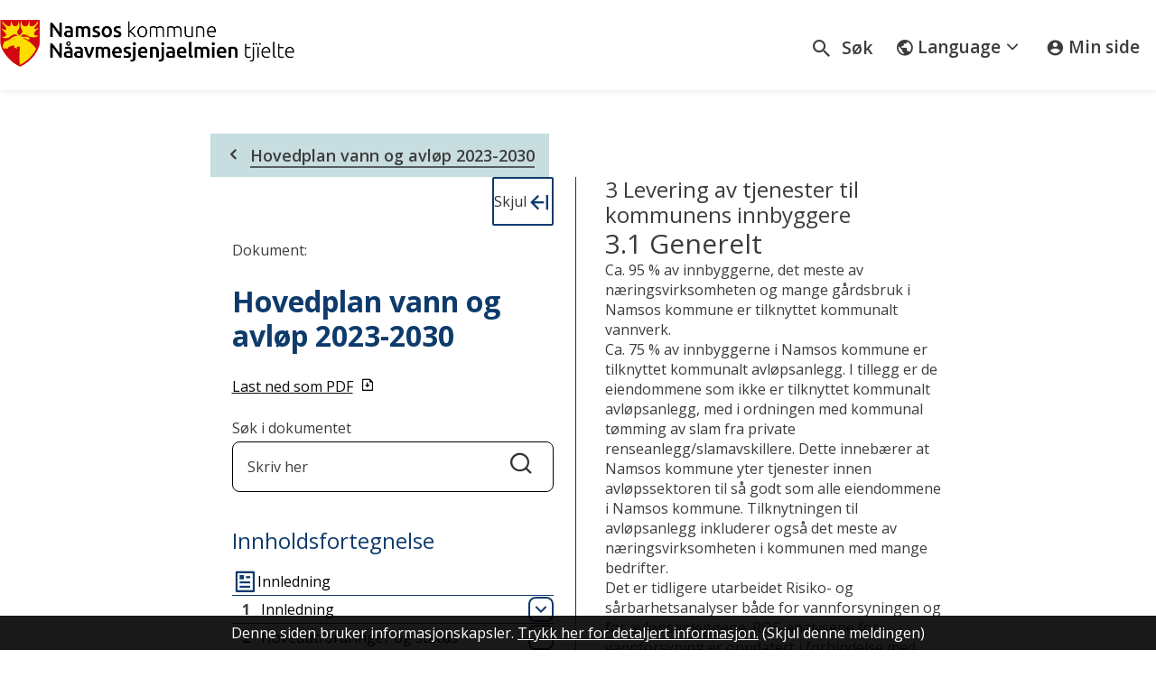

--- FILE ---
content_type: text/html; charset=utf-8
request_url: https://namsos.kommune.no/planportal/temaplaner-og-strategier/temaplaner/vei-vann-og-avlop/hovedplan-vann-og-avlop-2023-2030/levering-av-tjenester-til-kommunens-innbyggere/?fragment=chapter-10017
body_size: 16581
content:


<!DOCTYPE html>
<html lang="nb">
<head data-uid="27457:10015"><meta charset="utf-8" /><meta name="format-detection" content="telephone=no" />
        <base href="/">
    <link href="/templates/assets/css/default.css?v=17.10.4458" type="text/css" rel="stylesheet">
<script src="/ClientApp/vanilla/templates/dist/bundle.js?v=17.10.4458" type="module"></script>
<script src="/ClientApp/vanilla/web-component-library/dist/index.js" type="module"></script>
<script src="/clientapp/reactjs-front/shared-components/dist/acos-shared-components.umd.js"></script><link href="/templates/assets/legacy-css/default-typography.css?v=20250526" rel="stylesheet" type="text/css" /><link href="/templates/assets/legacy-css/default-skip-to-links.css?v=20230510" rel="stylesheet" type="text/css" /><link href="https://cdn.jsdelivr.net/npm/remixicon@latest/fonts/remixicon.min.css" rel="stylesheet" /><link href="/templates/assets/legacy-css/default-tabfocus-styles.css?v=20250331" rel="stylesheet" type="text/css" />
<meta http-equiv="X-UA-Compatible" content="IE=edge" />
<link rel="canonical" href="https://namsos.kommune.no/planportal/temaplaner-og-strategier/temaplaner/vei-vann-og-avlop/hovedplan-vann-og-avlop-2023-2030/" />
<link rel="prev" href="https://namsos.kommune.no/planportal/temaplaner-og-strategier/temaplaner/vei-vann-og-avlop/hovedplan-vann-og-avlop-2023-2030/hovedutfordringer-og-status/" />
<link rel="next" href="https://namsos.kommune.no/planportal/temaplaner-og-strategier/temaplaner/vei-vann-og-avlop/hovedplan-vann-og-avlop-2023-2030/sentrale-mal-for-kommunen/" />
<script src="/script/jQuery/jquery-1.12.4.min.js"></script>
<script src="/script/jQuery/jquery-migrate-1.4.1.min.js"></script>
<script src="/script/jQuery/jquery-1.7.1.min.js"></script>







<script src="/script/js/basefunksjoner.js?v=20210408"></script>




<script src="/script/jQuery/jquery.acos.js?v=20102020"></script>

<script src="/script/jQuery/slick/1.8.1/slick.min.js?v=17.10.4458"></script>

<link type="text/css" rel="stylesheet" href="/clientApp/reactjs-front/tilbakemelding/build/static/css/main.da8afa71.css?v=17.10.4458" />
<link type="text/css" rel="stylesheet" href="/Maler/Standard/Handlers/StyleHandler.ashx?portalID=16&sprakID=1&designID=16&v=17.10.4458" />
<link type="text/css" rel="stylesheet" href="/kunde/css/knapper/buttons.css" />
<link type="text/css" rel="stylesheet" href="/css/Knapper/button-icons.css" />
<link type="text/css" rel="stylesheet" href="/clientApp/reactjs-front/dokumentleser/dist/assets/index-Cuh9FkkM.css?v=17.10.4458" />
<link type="text/css" rel="stylesheet" href="/Maler/Default/assets/css/themes/default/default.css?v=17.10.4458" />
<link type="text/css" rel="stylesheet" href="/Maler/Standard/Handlers/StyleHandler.ashx?bundle=signature&portalID=16&sprakID=1&designID=16&v=17.10.4458" />
<link type="text/css" rel="stylesheet" href="/Design/Namsos_kommune/namsos-planportal/v2019/assets/css/base/namsos-planportal.css?v=v17.10.04458" />
<link type="text/css" rel="stylesheet" href="/css/autoSuggest/autoSuggest.min.css?v=20230704" />
<link type="text/css" rel="stylesheet" href="/script/jQuery/slick/1.8.1/slick.css?v=17.10.4458" />
<!-- Google Tag Manager --><script>(function(w,d,s,l,i){w[l]=w[l]||[];w[l].push({'gtm.start':
new Date().getTime(),event:'gtm.js'});var f=d.getElementsByTagName(s)[0],
j=d.createElement(s),dl=l!='dataLayer'?'&l='+l:'';j.async=true;j.src=
'https://www.googletagmanager.com/gtm.js?id='+i+dl;f.parentNode.insertBefore(j,f);
})(window,document,'script','dataLayer','GTM-PMN5WDW');</script><!-- End Google Tag Manager --><!-- Global site tag (gtag.js) - Google Analytics --><script async src="https://www.googletagmanager.com/gtag/js?id=UA-196191559-1"></script><script>
  window.dataLayer = window.dataLayer || [];
  function gtag(){dataLayer.push(arguments);}
  gtag('js', new Date());
</script>



    
    <meta name="viewport" content="width=device-width, initial-scale=1" />
    
    
    
    
    <link href="https://fonts.googleapis.com/css?family=Open+Sans:400,600,700|Ubuntu:400,500,700" rel="stylesheet">

<title>
	Levering av tjenester til kommunens innbyggere - Planportal
</title><link href="/css/css.ashx?style=artikkel" rel="stylesheet" type="text/css" /><link href="/css/css.ashx?style=login" rel="stylesheet" type="text/css" /><link rel="shortcut icon" href="~/kunde/favicon.ico"/>
<meta name="description" content="Kort beskrivelse av kommunen og nettstedets funksjon" />
<meta name="keywords" content="Planportal, planer, høringer, reguleringslan, sentrumsplan, " />
<meta name="language" content="nb" />


            <style>
                body.has-page-title:has(.js-content-title) {
                    .js-content-title {
                        display: none !important;
                    }
                }
            </style>
         <meta name="twitter:card" content="summary" /><meta name="twitter:site" content="Planportal" /><meta name="twitter:title" content="Levering av tjenester til kommunens innbyggere" /><meta name="twitter:description" content="Kort beskrivelse av kommunen og nettstedets funksjon" /><meta name="acos-cmscontext" content="w100$o3318$m10015$sl0" />
</head>
<body lang="nb">
    
    
    
    
    <div aria-label="Snarveier " role="navigation">

	<ul class="il-skip-to-links hidden">

		<li class="il-skip-to-link-item"><a class="il-skip-to-link" href="#contentInnhold">Hopp til innhold</a></li>
		<li class="il-skip-to-link-item"><a class="il-skip-to-link" href="#contentHovedmeny">Hopp til meny</a></li>
		<li class="il-skip-to-link-item"><a class="il-skip-to-link" href="#contentSok">Hopp til søk</a></li>

	</ul>
</div>

    

    <!-- Google Tag Manager (noscript) --><noscript><iframe src="https://www.googletagmanager.com/ns.html?id=GTM-PMN5WDW"
height="0" width="0" style="display:none;visibility:hidden"></iframe></noscript><!-- End Google Tag Manager (noscript) -->

    
    
    <form method="post" action="/planportal/temaplaner-og-strategier/temaplaner/vei-vann-og-avlop/hovedplan-vann-og-avlop-2023-2030/levering-av-tjenester-til-kommunens-innbyggere/?fragment=chapter-10017" id="aspnetForm" class="no-script fullwidth-page subpage">
<div>
<input type="hidden" name="__VIEWSTATE" id="__VIEWSTATE" value="4wVNbdGLpFhlaUjHOcRwOpMUVIT2U6u2M1Zi5wwdSGrzPMFYwXTFtWoryBmAAAotYcvAmje5SC3TU22QNrp2FYP3VB3FfgP4utyX729jdcDCXbniYMdYlB0wFlQauYscBJcWwdF5W92+NaTAM3u7xCGjqsK5g0EoSlC5SehN/2++rmtZ0eACYEmUdUSeKP+n9MXFq0v+X9R9kvTDOiDue3Od2s8m6GEVoHRXQYd/[base64]/6MOaorWpBPbgDc9zSmQG87PLezd/k64YNjHDVElCc9O1BNPAASSlQgQtrYkHMRdFCraTDuLRoPxDYN/aT4TeGIQvOgTIDL4rJTVZI3C9au2CoZ7CJ9j4JIN5fdn5TNlgwkPaAjVW2vps4LOWd+pz0VRw1LGgN40RMgP2Kc+VXTDULzyrImrVsoHRg+LCqQ6oErRAqtxOqoS1PnZoEcmzUWz3PWzOTBFvJD2rAIVjrlHgbpO5aW/0D2hXXMyYfmHNWuuUdb3efQGOLavlXb6NJ36uYOT7XKMk8hDycOB+TpKkrh0XexZFS1dCGnxMD5HWCZ8DO+HQG6axzNa2mTSSxWhJ2Po5FG3TXzS+tOiHfqYq46VvUxntRhWjhYTdbodWM/tRFygHfgSXWRsTPOSHmSMRqmCIk1YgQMSm2mbReTXykSUmPc2zl710yMT0Urtrqv4PlsYLttRodFY/Y+4ALg0GRizwMfQ3oB/db3+43nI4XUxf6OjZf3g0rtcVnxdbCXUSEQzuhaC/wzNJGE9XhECT6EuEe8zaEOhljX15qRWxg9Fm7u4ZsLOg9d/H5WfQVPizyRf+jeDOOBzXG+woTa3x+0nw2uNG2T3lEp0yNLj/daOm+3iSfsS0CWy2YcQFIQeVnQKehvEeVJQK6ILfzzr0GV4WSJR59yOnjNOCJBdQVgvuuHIXaqjFSejDpLHILVUa6PFLCvzIaavIU03Y73lP5Quic07dfZMHvkCfZl/mHlOZje2O6DLKY42z2F7mUBTjcn/2VapIjbItUST2hVZyRVR1jy3uS9cpSDA1ekLcM6HzktmRTbJTVt22/p95UB4kF0DgqZi4uIJHt21XmCu5/q/j56I/hKqbVgrbOdCuyxE+EBG4yYiHWheopK+upBg4H8uSf9cnQIuKCdXIQ6oV1PVsfMbBI7jnrb5iBuMPMdWYmD66sOIm9elLcOV8jJIAM+xPLFKuvOElkjExo9162DEoKfblxXYYV23UVEidILUkcFf9++/vzK5oTQk2oS+9VawiOB/tyyGkvEqZnHOKiTPiD37Ug+r+vlQ7z3hdXki+jmaRboijO6MzbgosvxdRNNQ4M+eUPHlpdsQWBlJWdZlp3rTVeXwLJM81BGXUMHpTG4itKQDxkMCPZ27HjTw5xJ5HgB+iYtvo6WZdFmHAOHpMwZz2XwJspZjYM7E2C+k0IWccVefDowow+LmYhFM/5IzB2IsZ4mraIYbVvaZRld4SI8OwKCFOZEw3fJGRNURpkqDjI/1EBLCN2uUAmqRng1vY9iTH/whaNIx5nFpwMfikAUArAbtaFUyReXSKpSjoU/ucfMLXyS2/hF0KPPh4deD3+jjZNweXSR7dYhA9ZQaXAHkpQgg0O807snQujmVjsohDoarVMM+BLu/B14W+j/6o8uNOqOBSW9tj0koL/xInjxeD58P66MqF7zXJEuqvJokCOgtoYyhcS8nWKG5wEyMM9pXSDQgttQJnJ+7JPpuZYgXQW5C66i2RImHsjFxDztTXZaoDGxysdKNpqU9OSM5CfT1wooOHo0/YGi/5Qw9frfjwZzeyCm0PdPDtHcOZLQnQx1cuYA0bKPkMj0K9DkZzPdKvbwFdHxxEmd5VBQY8ZiCCls3A8r3MhmDIfjY9u7FA8Ekgnwn/iHEUgIEYe5eXubKpsCrmQO09yx0IzGwypq7XPiIUYWbHXMTGz+nw1FE1kqgER6jjoWxORN/q5AHTD+ZTDlhqNgnMNNvBlDu4j6ivMGSBUPvKn8bt4jtOBEoPe6MIbGvs6nk30r/2At7memPwobC9QoSOY4gKc2/5I5jbNYzIF/PM2kaI9QCFrgfnuQehpf1bH+kmyoYy2bVNLV0+vrbjurErcRXdTLG29feat0v4hqEyuSKj3rK/PubDWyj292+GuW2cRV5UoTanut04lxVC+vfnRSe490yzNnBfseL54c4sZe8JSQYvUtZHTlyiRi+05cl45+wtqmeVo4tcos5jx/bPT1SF0+mH8+W5HX02UqWXkxhK9yal+dSeTRwxfrRnoiN2kqNoQb90SJno+UJkE3Z+uamDD+uSj84+rziS/RTJRG7gqA6gnyNGzMtokl3c1WB8tn8bkhjdjhpkWvFrF/RfIrPPpW7f+QdYlnuiVm5cyGrQ83L+vdg29g/x0AufguaTiq/8Wq1OyIVBV9N4v+wRRRWiRQnHuErxWyE8jcpRUflLK0THczSy/2dFPFrjFsbuJsC4cIL8FL7P8tM1jD9m/WyIMr/+PJpT8MjTr5BjFm4FPFbQZhWaU59FUgFEzuFOkcInUEdS3oqkmTNxLhnE5yocCBY1YEp6kvyNHmI3yNoOA3bMjep77sGYE3HdgSWEWWfpVeN92ONDTjAgYcMBWFdn8HVB6M/ruM5/sa94sLu44f7QIu+8kkESFXYlWk9lZ8Dc+V5W99bL71J/z1bT/2ftrTHQr48STzUw3Trf1zpzwsHgs0iIgPjFefF80YSojGkCh+/+NM/M5W3qDl4ZT9iIHYdMFhpbWapDXkuAigwb6XVwY1Ba5QeX9Lh0j3Bazc4BVqjFtoKN1sV2ldo3sfJEO5F1HMVpEBwgqDydiixafvcaTgFxWNwtOHIpRpvtNjHMIvhbTc5Ket/kmDGJC5/+czptvnaVqnXHdRO0cKVkPh0SFKYlEMoIlXlFyNNGUME4v0ELawErPGPkiB+o6cbHLfTJQiZWNh6RqiZq1dkrTFFC+Lb1qIRZMX2c=" />
</div>

<script type="text/javascript">
//<![CDATA[
var theForm = document.forms['aspnetForm'];
if (!theForm) {
    theForm = document.aspnetForm;
}
function __doPostBack(eventTarget, eventArgument) {
    if (!theForm.onsubmit || (theForm.onsubmit() != false)) {
        theForm.__EVENTTARGET.value = eventTarget;
        theForm.__EVENTARGUMENT.value = eventArgument;
        theForm.submit();
    }
}
//]]>
</script>


<script src="/WebResource.axd?d=z7rjNfiDRDfoRNb650yCJdhtuJSuo6IfhHwAgQPvMqVjbUXYFlb6Ltxjm1gxvmBEe0i5i-NBOCHCkvLbG0DPg-cj6XDYYL5g3MM4mWjjTTw1&amp;t=638901608248157332" type="text/javascript"></script>


<script type="text/javascript">
//<![CDATA[
function addLoadEvent(func) {
var oldonload = window.onload;
if (typeof window.onload != 'function') {
window.onload = func;
} else {
window.onload = function() {
if (oldonload) {
oldonload();
}
func();
}
}
}   
//]]>
</script>

<div>

	<input type="hidden" name="__VIEWSTATEGENERATOR" id="__VIEWSTATEGENERATOR" value="517745F4" />
	<input type="hidden" name="__SCROLLPOSITIONX" id="__SCROLLPOSITIONX" value="0" />
	<input type="hidden" name="__SCROLLPOSITIONY" id="__SCROLLPOSITIONY" value="0" />
	<input type="hidden" name="__EVENTTARGET" id="__EVENTTARGET" value="" />
	<input type="hidden" name="__EVENTARGUMENT" id="__EVENTARGUMENT" value="" />
	<input type="hidden" name="__VIEWSTATEENCRYPTED" id="__VIEWSTATEENCRYPTED" value="" />
	<input type="hidden" name="__EVENTVALIDATION" id="__EVENTVALIDATION" value="CUYzgEq+YowJ+xy8I1ux+CuDI3/WcnKT+VhXK94CGGCB6zNw5fqB1e0IqFCV9a+LEB+mMJhcGRwpzessB+j1/E12fUIN9esdFnUstTRetQL7Uze3Fk8FnfNdQZ1DZZUvdZuFLxeMEzE5lYMV8XX8xO6lI6yo6InbG8JfSiBOw9hmVo/A8hayBN7ImaFsm4zqV+HLIpIipj2pUyelmnjvbQdw+WMUy0F2458ORd2PWUnrafj3JXp043rQYmUb0OLUIDycLaXtBAofZVYJmWqZmDh6ACY0yDnnejmSuDSIF9Bc0uH/RYq676XzG4GHzK/FjCbaWAb7buf/5xIZv10o6A==" />
</div>
        
        

        
            <header class="header">
                <div class="header-content">
                    <h1 class="logo">
                        <a id="ctl00_ctl00_ctl00_ctl00_innhold_hlDefault" href="/planportal/">
                                <span class="custom-logo">
                                    <img alt="Planportal" src="/handlers/bv.ashx/i21b3c13f-76a4-4a97-9825-7340f5d05404/namsos_logo_farge_positiv-2-liggende.png" />
                                </span>
                            
                            <span class="title">
                                Planportal
                            </span>
                        </a>
                    </h1>
                    <ul class="navigation">
                        <li class="js-search-box search-box-toggle__container">
                            <button type="button" class="search-box-toggle">
                                <span>Søk </span>
                            </button>
                        </li>
                        
                            <li class="accessibility-menu__container">
                                <div class="accessibility-menu">
                                    <!-- Start sone -->
<div id="Sone2002" class="zone Zone webPartZoneVertical">

	<div class="webPart frontpage__main-menu" id="ctl00_ctl00_ctl00_ctl00_innhold_ctl03_WebpartId_647">
		<div class="webPartInnhold">
			
<ul class="vListe"><li class="toplevel"><a href="https://namsos.kommune.no/finn-ansatte/kontakt-oss/" data-id="7976" class=""><span><span class="img"></span><span class="text">Kontakt oss</span></span></a></li><li class="toplevel"><a href="https://kommunekart.com/?urlid=caef20f5ce7b4dbdbebac5d835c9a87e." data-id="7978" class=""><span><span class="img"></span><span class="text">Kart</span></span></a></li><li class="toplevel"><a href="https://namsos.kommune.no/" data-id="34622" class=""><span><span class="img"></span><span class="text">Namsos kommune</span></span></a></li></ul>
		</div>
	</div>

	<div class="webPart frontpage__top-menu" id="ctl00_ctl00_ctl00_ctl00_innhold_ctl03_WebpartId_648">
		<div class="webPartInnhold">
			
<ul class="vListe"><li class="toplevel js-google-translate"><a href="#" data-id="7980" class=""><span><span class="img"></span><span class="text">Language</span></span></a></li><li class="toplevel mypage"><a href="https://namsos.kommune.no/politikk-og-organisasjon/kontakt-oss/send-digital-post-til-oss/" data-id="7981" class=""><span><span class="img"></span><span class="text">Min side</span></span></a></li></ul>
		</div>
	</div>

	<div class="webPart google-translate-container" id="ctl00_ctl00_ctl00_ctl00_innhold_ctl03_WebpartId_649">
		<div class="webPartInnhold">
			<div id="google_translate_element" class="notranslate skiptranslate" data-languages=""></div>
                <script src="/script/js/googleTranslate.js"></script>
                <script src="https://translate.google.com/translate_a/element.js?cb=googleTranslateElementInit" async defer></script>
            
		</div>
	</div>

	<div class="webPart frontpage__top-menu mobile" id="ctl00_ctl00_ctl00_ctl00_innhold_ctl03_WebpartId_650">
		<div class="webPartInnhold">
			
<ul class="vListe"><li class="toplevel js-google-translate"><a href="#" data-id="7985" class=""><span><span class="img"></span><span class="text">Language</span></span></a></li><li class="toplevel mypage"><a href="#" data-id="7986" class=""><span><span class="img"></span><span class="text">Min side</span></span></a></li></ul>
		</div>
	</div>

</div>
<!-- Slutt sone -->
                                </div>
                            </li>
                        
                        <li class="header-search-box__container">
                            <div class="header-search-box">
                                <div id="ctl00_ctl00_ctl00_ctl00_innhold_ctl04_pnlSok" onkeypress="javascript:return WebForm_FireDefaultButton(event, &#39;ctl00_ctl00_ctl00_ctl00_innhold_ctl04_btnSearch&#39;)">
	
<div class="js-searchform" data-action-url="/sok.aspx">
    <div id="ctl00_ctl00_ctl00_ctl00_innhold_ctl04_pnlAutoSuggest">
		
        
        
        
        <script>
            $(function () {
                if (typeof window.AutoSuggest !== 'undefined') { 
                    document.querySelector("#ctl00_ctl00_ctl00_ctl00_innhold_ctl04_txtSearch").setAttribute('autocomplete', 'off');
                    AutoSuggest.init(document.querySelector("#ctl00_ctl00_ctl00_ctl00_innhold_ctl04_txtSearch"), {
                        PortalID: 16,
                        SprakID: 1,
                        Token: '508187edb77e4301901266960ae4e4b5',
                        AutoSuggestWordsURL: '/api/presentation/sok/Forslag',
                        DidYouMeanURL: '/api/presentation/sok/ForslagPaAndreOrd',
                        Container: $("#ctl00_ctl00_ctl00_ctl00_innhold_ctl04_pnlSok"),
                        btnSearch: $("#ctl00_ctl00_ctl00_ctl00_innhold_ctl04_btnSearch, #ctl00_ctl00_ctl00_ctl00_innhold_ctl04_btnImageSearch"),
                        oSeResultatFor: ''
                    });
				}
            });
        </script>
    
	</div>
    <a name="contentSok"></a>
	

    <input type="hidden" name="ctl00$ctl00$ctl00$ctl00$innhold$ctl04$hdMId1" id="ctl00_ctl00_ctl00_ctl00_innhold_ctl04_hdMId1" value="4812" />
    <input name="ctl00$ctl00$ctl00$ctl00$innhold$ctl04$txtSearch" type="text" id="ctl00_ctl00_ctl00_ctl00_innhold_ctl04_txtSearch" class="js-liten-trigger-search" aria-label="Søketekst" />
    <input type="submit" name="ctl00$ctl00$ctl00$ctl00$innhold$ctl04$btnSearch" value="Søk" id="ctl00_ctl00_ctl00_ctl00_innhold_ctl04_btnSearch" />
    

    <script>
        (function () {

            const input = document.getElementById('ctl00_ctl00_ctl00_ctl00_innhold_ctl04_txtSearch');
            const searchBase = '/sok.aspx';
            const searchUrl = searchBase + (searchBase.includes('?') ? '&' : '?') + 'MId1=4812&soketekst='

            if(input) {
                var searchBoxes = document.querySelectorAll('.js-searchform .js-liten-trigger-search');

                if (searchBoxes) {
                    for (var i = 0; i < searchBoxes.length; i++) {
                        var searchBox = searchBoxes[i];

                        if (!searchBox.hasAttribute('data-handled')) {
                            searchBox.setAttribute('data-handled', 'true');

                            searchBox.addEventListener('keydown', function(e) {
                                if (e.which == 13) {
                                    window.location.href = searchUrl + input.value;
                                }
                            });
                        }
                    }
                }

                var submitButtons = document.querySelectorAll('.js-searchform input[type="submit"]');
        
                if (submitButtons) {
                    for (var i = 0; i < submitButtons.length; i++) {
                        var submitButton = submitButtons[i];
                    
                        if (!submitButton.hasAttribute('data-handled')) {
                            submitButton.setAttribute('data-handled', 'true');

                            submitButton.addEventListener('click', function (e) { 
                                e.preventDefault();
                                window.location.href = searchUrl + input.value;
                            });
                        }
                    }
                }
            }

        })();
    </script>
</div>

</div>
                            </div>
                        </li>
                        <li>
                            <a name="contentHovedmeny"></a>

                            <button type="button" class="main-menu-toggle">
                                <span><span class="vis-meny">Vis </span>meny</span>
                            </button>
                        </li>
                    </ul>
                </div>
            </header>
        
        <nav class="main-menu">
            <div class="main-menu-content">
                
                
                <!-- Start sone -->
<div id="Sone100000" class="zone Zone webPartZoneVertical">

	<div class="webPart" id="ctl00_ctl00_ctl00_ctl00_innhold_ctl05_WebpartId_657">
		<div class="webPartInnhold">
			
<ul class="vListe"><li class="toplevel"><a href="https://namsos.kommune.no/finn-ansatte/kontakt-oss/" data-id="7976" class=""><span><span class="img"></span><span class="text">Kontakt oss</span></span></a></li><li class="toplevel"><a href="https://kommunekart.com/?urlid=caef20f5ce7b4dbdbebac5d835c9a87e." data-id="7978" class=""><span><span class="img"></span><span class="text">Kart</span></span></a></li><li class="toplevel"><a href="https://namsos.kommune.no/" data-id="34622" class=""><span><span class="img"></span><span class="text">Namsos kommune</span></span></a></li></ul>
		</div>
	</div>

</div>
<!-- Slutt sone -->
                
                
            </div>
        </nav>
        <div class="search-box" role="search">
            <div class="search-box-content">
                <div id="ctl00_ctl00_ctl00_ctl00_innhold_ucSokLiten_pnlSok" onkeypress="javascript:return WebForm_FireDefaultButton(event, &#39;ctl00_ctl00_ctl00_ctl00_innhold_ucSokLiten_btnSearch&#39;)">
	
<div class="js-searchform" data-action-url="/sok.aspx">
    <div id="ctl00_ctl00_ctl00_ctl00_innhold_ucSokLiten_pnlAutoSuggest">
		
        
        
        
        <script>
            $(function () {
                if (typeof window.AutoSuggest !== 'undefined') { 
                    document.querySelector("#ctl00_ctl00_ctl00_ctl00_innhold_ucSokLiten_txtSearch").setAttribute('autocomplete', 'off');
                    AutoSuggest.init(document.querySelector("#ctl00_ctl00_ctl00_ctl00_innhold_ucSokLiten_txtSearch"), {
                        PortalID: 16,
                        SprakID: 1,
                        Token: '508187edb77e4301901266960ae4e4b5',
                        AutoSuggestWordsURL: '/api/presentation/sok/Forslag',
                        DidYouMeanURL: '/api/presentation/sok/ForslagPaAndreOrd',
                        Container: $("#ctl00_ctl00_ctl00_ctl00_innhold_ucSokLiten_pnlSok"),
                        btnSearch: $("#ctl00_ctl00_ctl00_ctl00_innhold_ucSokLiten_btnSearch, #ctl00_ctl00_ctl00_ctl00_innhold_ucSokLiten_btnImageSearch"),
                        oSeResultatFor: ''
                    });
				}
            });
        </script>
    
	</div>
    <a name="contentSok"></a>
	

    <input type="hidden" name="ctl00$ctl00$ctl00$ctl00$innhold$ucSokLiten$hdMId1" id="ctl00_ctl00_ctl00_ctl00_innhold_ucSokLiten_hdMId1" value="4812" />
    <input name="ctl00$ctl00$ctl00$ctl00$innhold$ucSokLiten$txtSearch" type="text" id="ctl00_ctl00_ctl00_ctl00_innhold_ucSokLiten_txtSearch" class="js-liten-trigger-search" aria-label="Søketekst" placeholder="Hva leter du etter?" />
    <input type="submit" name="ctl00$ctl00$ctl00$ctl00$innhold$ucSokLiten$btnSearch" value="Søk" id="ctl00_ctl00_ctl00_ctl00_innhold_ucSokLiten_btnSearch" />
    

    <script>
        (function () {

            const input = document.getElementById('ctl00_ctl00_ctl00_ctl00_innhold_ucSokLiten_txtSearch');
            const searchBase = '/sok.aspx';
            const searchUrl = searchBase + (searchBase.includes('?') ? '&' : '?') + 'MId1=4812&soketekst='

            if(input) {
                var searchBoxes = document.querySelectorAll('.js-searchform .js-liten-trigger-search');

                if (searchBoxes) {
                    for (var i = 0; i < searchBoxes.length; i++) {
                        var searchBox = searchBoxes[i];

                        if (!searchBox.hasAttribute('data-handled')) {
                            searchBox.setAttribute('data-handled', 'true');

                            searchBox.addEventListener('keydown', function(e) {
                                if (e.which == 13) {
                                    window.location.href = searchUrl + input.value;
                                }
                            });
                        }
                    }
                }

                var submitButtons = document.querySelectorAll('.js-searchform input[type="submit"]');
        
                if (submitButtons) {
                    for (var i = 0; i < submitButtons.length; i++) {
                        var submitButton = submitButtons[i];
                    
                        if (!submitButton.hasAttribute('data-handled')) {
                            submitButton.setAttribute('data-handled', 'true');

                            submitButton.addEventListener('click', function (e) { 
                                e.preventDefault();
                                window.location.href = searchUrl + input.value;
                            });
                        }
                    }
                }
            }

        })();
    </script>
</div>

</div>
            </div>
        </div>
        
        
        <a name="contentInnhold"></a>

        
        
    
            <div class="upper-page-navigation">
                <div class="upper-page-navigation-content">
                    
                        <div class="breadcrumbs">
                            <div class="breadcrumbsWrapper">
                                
        <span>
            <span class="breadcrumbs__label ">
                Du er her:
            </span>
        </span>
        <ul id="breadcrumb-ctl00_ctl00_ctl00_ctl00_innhold_MidtSone_ucBreadcrumbs" class="breadcrumbs__list js-breadcrumb">
    
        <li class="breadcrumbs__item">
            <a href="https://namsos.kommune.no:443/planportal/" 
                >
                <span>Forsiden</span>
            </a> 
        </li>
    
        <li class="breadcrumbs__item">
            <a href="https://namsos.kommune.no:443/planportal/temaplaner-og-strategier/" 
                >
                <span>Temaplaner og strategier</span>
            </a> 
        </li>
    
        <li class="breadcrumbs__item">
            <a href="https://namsos.kommune.no:443/planportal/temaplaner-og-strategier/temaplaner/" 
                >
                <span>Temaplaner</span>
            </a> 
        </li>
    
        <li class="breadcrumbs__item">
            <a href="https://namsos.kommune.no:443/planportal/temaplaner-og-strategier/temaplaner/vei-vann-og-avlop/" 
                >
                <span>Vei, vann og avløp</span>
            </a> 
        </li>
    
        <li class="breadcrumbs__item">
            <a href="https://namsos.kommune.no:443/planportal/temaplaner-og-strategier/temaplaner/vei-vann-og-avlop/hovedplan-vann-og-avlop-2023-2030/" 
                >
                <span>Hovedplan vann og avløp 2023-2030</span>
            </a> 
        </li>
    
        <li class="breadcrumbs__item">
            <a href="https://namsos.kommune.no:443/planportal/temaplaner-og-strategier/temaplaner/vei-vann-og-avlop/hovedplan-vann-og-avlop-2023-2030/levering-av-tjenester-til-kommunens-innbyggere/" 
                >
                <span>Levering av tjenester til kommunens innbyggere</span>
            </a> 
        </li>
    
        </ul>
    

<script>

    (function () {

        

        var initialBreadcrumbs = [];

        function createBreadcrumbItem(title, url) {
            var liElement = document.createElement('li');
            liElement.classList.add('breadcrumbs__item');

            var aElement = document.createElement('a');
            aElement.href = url;

            liElement.appendChild(aElement);

            var spanElement = document.createElement('span');
            spanElement.innerText = title;

            aElement.appendChild(spanElement);

            return liElement;
        }

        function initialize() {
            var breadcrumbElements = document.querySelectorAll('.js-breadcrumb');

            if (breadcrumbElements) {
                for (var i = 0, length = breadcrumbElements.length; i < length; i++) {
                    var breadcrumbElement = breadcrumbElements[i];

                    initialBreadcrumbs[breadcrumbElement.id] = breadcrumbElement.querySelectorAll('li');
                }
            }
        }

        document.addEventListener('DOMContentLoaded', function () {
            if (!window.legacyBreadcrumbsInitialized) {
                initialize();

                if (window.eventBus) {
                    window.eventBus.addEventListener('add-breadcrumb-item', function (event) {
                        var breadcrumbElements = document.querySelectorAll('.js-breadcrumb');

                        if (breadcrumbElements) {
                            for (var i = 0, length = breadcrumbElements.length; i < length; i++) {
                                var breadcrumbElement = breadcrumbElements[i];

                                var breadcrumbItemElement = createBreadcrumbItem(event.target.title, event.target.url);

                                breadcrumbElement.appendChild(breadcrumbItemElement);
                            }
                        }
                    });

                    window.eventBus.addEventListener('remove-breadcrumb-item', function (event) {
                        var breadcrumbElements = document.querySelectorAll('.js-breadcrumb');

                        if (breadcrumbElements) {
                            for (var i = 0, length = breadcrumbElements.length; i < length; i++) {
                                var breadcrumbElement = breadcrumbElements[i];

                                if (breadcrumbElement.lastElementChild) {
                                    breadcrumbElement.removeChild(breadcrumbElement.lastElementChild);
                                }
                            }
                        }
                    });

                    window.eventBus.addEventListener('reset-breadcrumb', function (event) {
                        var breadcrumbElements = document.querySelectorAll('.js-breadcrumb');

                        if (breadcrumbElements) {
                            for (var i = 0, length = breadcrumbElements.length; i < length; i++) {
                                var breadcrumbElement = breadcrumbElements[i];

                                breadcrumbElement.innerHTML = '';

                                for (var j = 0; j < initialBreadcrumbs[breadcrumbElement.id].length; j++) {
                                    var breadcrumbItemElement = initialBreadcrumbs[breadcrumbElement.id][j];

                                    breadcrumbElement.appendChild(breadcrumbItemElement);
                                }                           
                            }
                        }
                    });
                }

                window.legacyBreadcrumbsInitialized = true;
            }
        });

    })();

</script>
                            </div>
                        </div>
                    
                </div>
            </div>
        
    
        <main class="main">
            <div class="main-content">
                
    <div class="middle-column">
        
        
    
    <div class="js-dokumentleser" data-dokumentleser-identifier="CIX41dOd8piAATQrK1FtC4Gxgh-a41lQKNESx1WRHsoU_n-TIEGMvYr0oZDpnxwp" data-dokument-id="9997" data-kapittel-id="10015"></div>



        
    </div>

            </div>
        </main>
    
    
    

        
        
            <footer class="footer">
                <div class="footer-gfx--middle"></div>
                <div class="footer-content">
                    <!-- Start sone -->
<div id="Sone8000" class="zone Zone webPartZoneVertical">

	<div class="webPart footer__content--box egendef" id="ctl00_ctl00_ctl00_ctl00_innhold_ctl09_WebpartId_652">
		<div class="webPartInnhold">
			<!-- Cached at 20.01.2026 16:50:43 (html) 20.01.2026 16:50:43 (content) (2) -->
<h2 class="il-heading il-heading--h2">Skriv til oss</h2>

<p><strong>NAMSOS KOMMUNE</strong><br />
Stavarvegen 2,<br />
7856 J&Oslash;A</p>

<p><a class="InnholdLinkTekst link-webpage " href="https://namsos.kommune.no/politikk-og-organisasjon/kontakt-oss/send-digital-post-til-oss/" data-id='16338'>Send ditt brev digitalt&nbsp;</a><br />
<a class="InnholdLinkTekst link-email " href="mailto:postmottak@namsos.kommune.no" data-id='16345'>Send e-post</a>&nbsp;</p>

<p>Kommunenummer: 5007<br />
Org.nr: 942875967<br />
Konto: 4212.31.87436</p>


		</div>
	</div>

	<div class="webPart footer__content--box egendef" id="ctl00_ctl00_ctl00_ctl00_innhold_ctl09_WebpartId_653">
		<div class="webPartInnhold">
			<!-- Cached at 20.01.2026 16:50:43 (html) 20.01.2026 16:50:43 (content) (2) -->
<h2 class="il-heading il-heading--h2">Bes&oslash;k oss</h2>

<p><strong>INNBYGGERTORGET</strong></p>

<p><a class="InnholdLinkTekst link-webpage " href="https://www.google.no/maps/place/J%C3%B8a+Flerbrukshall+%2F%2F+Fyret/@64.6509718,11.2632425,17z/data=!3m1!4b1!4m5!3m4!1s0x4672d8964259df29:0xf2461a03ac5910a1!8m2!3d64.6509718!4d11.2654312" data-id='16347'>J&oslash;a: Fyret</a><br />
<a class="InnholdLinkTekst link-webpage " href="https://www.google.com/maps/dir/64.4677632,11.513856/Namdalseid+kommune,+Namsos/@64.344634,11.0802335,10z/data=!3m1!4b1!4m9!4m8!1m1!4e1!1m5!1m1!1s0x4672c6b96fdb034f:0x43ae8d314c209250!2m2!1d11.2235232!2d64.221508" data-id='12057'>Namdalseid: Biblioteket</a><br />
<a class="InnholdLinkTekst link-webpage " href="https://www.google.no/maps/dir//Kulturhuset+i+Namsos,+Stasjonsgata+3,+7800+Namsos/@64.4684669,11.4863948,15z/data=!4m12!1m2!2m1!1snamsos+kulturhus!4m8!1m0!1m5!1m1!1s0x4672e62e0771175f:0x273abcad3f385b5b!2m2!1d11.5027404!2d64.4680019!3e2" data-id='16349'>Namsos: Kulturhuset</a></p>

<p><a class="InnholdLinkTekst link-webpage " href="https://www.google.com/maps/dir/64.4612096,11.4982912/Fyret+J%C3%B8a/@64.5569409,11.25971,11z/data=!3m1!4b1!4m9!4m8!1m1!4e1!1m5!1m1!1s0x4672d8964259df29:0xf2461a03ac5910a1!2m2!1d11.2654312!2d64.6509718" data-id='16350'>Kart</a></p>

<p><a class="InnholdLinkTekst link-webpage " href="https://namsos.kommune.no/politikk-og-organisasjon/organisasjon/personvern-og-informasjonskapsler/" data-id='16362'>Personvern og informasjonskapsler</a><br />
<a class="InnholdLinkTekst link-email " href="mailto:webredaksjon@namsos.kommune.no" data-id='16348'>Send epost til webredaksjonen</a></p>

<p><a class="InnholdLinkTekst link-webpage " href="https://namsos.kommune.no/tilgjengelighetserklaring/" data-id='32353'>Tilgjengelighetserkl&aelig;ring</a></p>


		</div>
	</div>

	<div class="webPart footer__content--box egendef" id="ctl00_ctl00_ctl00_ctl00_innhold_ctl09_WebpartId_654">
		<div class="webPartInnhold">
			<!-- Cached at 20.01.2026 16:50:43 (html) 20.01.2026 16:50:43 (content) (2) -->
<h2 class="il-heading il-heading--h2">Snakk med oss</h2>

<p><strong>SENTRALBORDET</strong></p>

<p>Man - Fre: 08 - 15.30<br />
<br />
Telefon:&nbsp;<strong>74 21 71 00</strong><br />
<br />
<a class="InnholdLinkTekst link-webpage " href="https://namsos.kommune.no/politikk-og-organisasjon/kontakt-oss/vakttelefoner/" data-id='16353'>Vakttelefoner</a><br />
<br />
<a class="InnholdLinkTekst link-webpage " href="https://namsos.kommune.no/politikk-og-organisasjon/kontakt-oss/" data-id='16354'>Kontakt oss</a></p>


		</div>
	</div>

</div>
<!-- Slutt sone --><!-- Start sone -->
<div id="Sone8001" class="zone Zone webPartZoneVertical">

	<div class="webPart footer__social-media" id="ctl00_ctl00_ctl00_ctl00_innhold_ctl10_WebpartId_655">
		<div class="webPartInnhold">
			
<ul class="vListe"><li class="toplevel icon-facebook2"><a href="https://www.facebook.com/namsos.kommune" target="_blank" data-id="7982" class=""><span><span class="img"></span><span class="text">Facebook</span></span></a></li><li class="toplevel icon-instagram2"><a href="https://www.instagram.com/namsos.kommune/?hl=nb" data-id="7983" class=""><span><span class="img"></span><span class="text">Instagram</span></span></a></li><li class="toplevel icon-youtube2"><a href="https://www.youtube.com/results?search_query=namsos+kommune" target="_blank" data-id="7984" class=""><span><span class="img"></span><span class="text">YouTube</span></span></a></li></ul>
		</div>
	</div>

</div>
<!-- Slutt sone --><!-- Start sone -->
<div id="Sone8002" class="zone Zone webPartZoneVertical">

</div>
<!-- Slutt sone -->
                    <div class="back-to-top-button-wrapper">
                        <a class="back-to-top-button js-back-to-top-button" href="#header">
                            <span>Til toppen</span>
                        </a>
                    </div>
                </div>
                <div class="footer-sole">
                    <!-- Start sone -->
<div id="Sone8003" class="zone Zone webPartZoneVertical">

	<div class="webPart" id="ctl00_ctl00_ctl00_ctl00_innhold_ctl12_WebpartId_656">
		<div class="webPartInnhold">
			
<ul class="vListe"><li class="toplevel"><a href="#" data-id="7953" class=""><span><span class="img"></span><span class="text">Personvern og informasjonskapsler</span></span></a></li><li class="toplevel"><a href="http://www.acos.no/" target="_blank" data-id="7954" class=""><span><span class="img"></span><span class="text">CMS og design: ACOS AS</span></span></a></li></ul>
		</div>
	</div>

</div>
<!-- Slutt sone -->
                </div>
                
            </footer>
        
    
<script src='/clientApp/reactjs-front/tilbakemelding/build/static/js/27.e030d1ab.chunk.js?v=17.10.4458'></script><script src='/clientApp/reactjs-front/tilbakemelding/build/static/js/main.290efcdf.js?v=17.10.4458'></script><script src='/Maler/Standard/Handlers/ScriptHandler.ashx?portalID=16&sprakID=1&designID=16&v=17.10.4458'></script><script src='/Maler/Standard/Handlers/TranslationHandler.ashx?portalID=16&sprakID=1&designID=16&v=17.10.4458'></script><script src='/clientApp/reactjs-front/dokumentleser/dist/assets/index-DR1EnOQF.js?v=17.10.4458'></script><script src='/script/jQuery/jquery.cookie.js'></script><script src='/Design/Namsos_kommune/namsos-planportal/v2019/assets/js/scripts.js?v=v17.10.04458'></script><script src='/script/js/jsinfo.min.js?v=1.1'></script><script src='/script/js/beredskap.js'></script><script src='/script/eventbus/eventbus.min.js'></script><script src='/templates/design/assets/js/common.js?v=v17.10.04458'></script><script src='/script/vanilla/autosuggest/autosuggest.vanilla.js?v=20250710'></script><script src='/script/js/login.e9fcj.js'></script>
<script type="text/javascript">
//<![CDATA[

theForm.oldSubmit = theForm.submit;
theForm.submit = WebForm_SaveScrollPositionSubmit;

theForm.oldOnSubmit = theForm.onsubmit;
theForm.onsubmit = WebForm_SaveScrollPositionOnSubmit;
//]]>
</script>
</form>
    <script>
        var body = document.querySelector('body');
        body.classList.add("tab");
        document.addEventListener("keyup", (e) => {
            if (event.isComposing || event.keyCode === 9) {
                if (!body.classList.contains('tabbing')) {
                    body.classList.add('tabbing');
                }
            }
        })

        body.addEventListener("click", function () {
            if (body.classList.contains('tabbing')) {
                body.classList.remove('tabbing');
            }
        })
    </script>

     
    
    <script>
        $(function () {
            
                $("Body").jsinfo({
                    baseUrl: '/',
                    oDel1: 'Denne siden bruker informasjonskapsler. ',
                    oDel2: ' for detaljert informasjon. ',
                    oTrykkHer: 'Trykk her',
                    oSkjulMeldingen: '(Skjul denne meldingen)',
                    oGoogleAnalyticsUTMA: 'Skiller brukere og brukersesjoner.',
                    oGoogleAnalyticsUTMB: 'Brukes for å bestemme ny brukersesjon/besøk.',
                    oGoogleAnalyticsUTMC: 'Interoperabilitet med urchin.js sammen med __utmb.',
                    oGoogleAnalyticsUTMZ: 'Lagrer trafikkilden eller kampanjen som forklarer hvordan brukeren nådde siden.',
                    oGoogleAnalyticsUTMV: 'Benyttes for å lagre data på besøks-nivå. Lages når tjenesten benytter _setCustomVar-metoden.',
                    GoogleAnalyticsMerInfo: 'https://developers.google.com/analytics/devguides/collection/analyticsjs/cookie-usage',
                    oASPXANONYMOUS: 'Informasjonskapselen brukes av ASP.NET for å identifiere anonyme brukere på siden.',
                    oASPNETSessionID: 'Informasjonskapselen brukes av ASP.NET for å identifiere hver enkelt bruker.',
                    oLang: 'Informasjonskapselen inneholder språkinformasjon.',
                    oGodkjentCookies: 'Benyttes for å vite om brukeren har akseptert bruk av informasjonkapsler'
                });
            
        });
    </script>
    

    <script>
        var virtualPath = "/";
    </script>

    
        <div class="cms-direkteredigering-login-bar js-cms-direkteredigering-login-bar">
            <button class="cms-direkteredigering-login-button js-cms-direkteredigering-login-button" type="button" tabindex="-1">
                <span class="cms-direkteredigering-login-button-text">
                    Innlogging
                </span>
            </button>
        </div>
        
    <script>
        var pageTitleHandledByDesignTemplates = false;

        (function () {
            window.addEventListener('hashchange', (event) => {
                
                var hash = window.location.hash;

                if (hash) {
                    var fragment = hash;

                    var element = document.querySelector('[data-id="' + fragment.substr(1) + '"]');

                    if (element) {
                        setTimeout(function () {
                            var useScrollIntoView = true;

                            if (!useScrollIntoView) {
                                var clientRect = element.getBoundingClientRect();

                                var scrollToTopMargin = 130;

                                var scrollToOptions = {
                                    top: clientRect.top + scrollToTopMargin + window.scrollY,
                                    behavior: 'smooth'
                                };

                                window.scroll(scrollToOptions);
                            } else {
                                element.scrollIntoView({ behavior: 'smooth', block: 'start' });
                            }
                        }, 250);
                    }
                }
            });

            document.addEventListener('DOMContentLoaded', function () {
                var pageTitleElement = document.querySelector('.js-page-title');

                if (pageTitleElement) {
                    var pageTitleElementStyle = window.getComputedStyle(pageTitleElement);
                    var pageTitleElementIsVisible = pageTitleElementStyle.display !== 'none' && pageTitleElementStyle.visibility !== 'hidden' && pageTitleElementStyle.opacity !== '0';

                    if (pageTitleElementIsVisible) {
                        pageTitleHandledByDesignTemplates = true;

                        document.querySelector('body').classList.add('has-page-title');
                    }

                    if (window.eventBus) {
                        window.eventBus.addEventListener('set-page-title', function (event) {
                            if (event.target && event.target.text) {
                                var pageTitleTextElement = document.querySelector('.js-page-title-text');

                                if (pageTitleTextElement) {
                                    pageTitleTextElement.innerHTML = event.target.text;
                                }
                            }
                        });
                    }
                }


                var hash = window.location.hash;

                if (hash) {

                    if (hash.startsWith('#!#')) {
                        var fragment = hash.substr(2);

                        var element = document.querySelector(fragment);

                        if (element) {
                            setTimeout(function () {
                                var clientRect = element.getBoundingClientRect();
                                window.scroll(0, clientRect.top + window.scrollY);
                            }, 250);
                        }
                    } else {
                        var fragment = hash;

                        
                        try {
                            var element = document.querySelector(fragment);

                            if (!element) {
                                
                                element = document.querySelector('[data-id="' + fragment.substr(1) + '"]');

                                if (element) {
                                    setTimeout(function () {
                                        var clientRect = element.getBoundingClientRect();
                                        window.scroll(0, clientRect.top + window.scrollY);

                                        if (window.eventBus) {
                                            window.eventBus.dispatch('show-parent-container', element);
                                        }
                                    }, 250);
                                }
                            }
                        } catch {

                        }
                    }
                }

                var anchorElements = document.getElementsByTagName('a');
                
                for (var i = 0; i < anchorElements.length; i++) {
                    try {
                        var anchor = anchorElements[i];

                        var hasHref = anchor.hasAttribute('href');

                        if (hasHref) {
                            var isExternal = anchor.hostname != window.location.hostname;
                            var isJavascript = anchor.href.indexOf('javascript:') > -1
                            var isMailTo = anchor.href.indexOf('mailto:') > -1;
                            var isTelLink = anchor.href.indexOf('tel:') > -1;
                            var hasImage = anchor.querySelector('img');

                            if (isExternal && !isJavascript && !isMailTo && !isTelLink && !hasImage) {
                                if (!anchor.classList.contains('external-link')) {
                                    anchor.classList.add('external-link');
                                }

                                if (!anchor.classList.contains('external')) {
                                    anchor.classList.add('external');
                                }
                            }
                        }
                    } catch (e) {
                        // Internet Explorer might throw invalid argument exception for unknown reasons
                    }
                }

                var contentSkipToLink = document.querySelector('a.il-skip-to-link[href="#contentInnhold"]');

                if (contentSkipToLink) {
                    contentSkipToLink.addEventListener('click', function (event) {
                        event.preventDefault();

                        var contentSkipToLinkTarget = document.querySelector('a[name="contentInnhold"]');

                        if (contentSkipToLinkTarget) {
                            contentSkipToLinkTarget.setAttribute('tabindex', '-1');
                            contentSkipToLinkTarget.focus();

                            var top = contentSkipToLinkTarget.getBoundingClientRect().top;

                            var isSmoothScrollSupported = 'scrollBehavior' in document.documentElement.style;

                            var scrollToOptions = {
                                left: 0,
                                top: top,
                                behavior: 'smooth'
                            };

                            if (isSmoothScrollSupported) {
                                window.scroll(scrollToOptions);
                            } else {
                                window.scroll(scrollToOptions.left, scrollToOptions.top);
                            }
                        }
                    });
                }
            }, false);

            document.addEventListener('DOMContentLoaded', () => {
				const backToTopButton = document.querySelector('.js-new-back-to-top-button');
				if (backToTopButton) {
					backToTopButton.addEventListener('click', (event) => {
						event.preventDefault();
						const isSmoothScrollSupported = 'scrollBehavior' in document.documentElement.style;
						const header = document.getElementById('header');
						let top;
						if(!header){
							  const headerElements = document.getElementsByClassName('header');
							  if (headerElements.length > 0) {
								top = headerElements[0].getBoundingClientRect().top;
							  }
						}
						else {
							top = header.getBoundingClientRect().top;
						}
						const scrollToOptions = {
							left: 0,
							top: top,
							behavior: 'smooth'
						};
						if (isSmoothScrollSupported) {
							window.scroll(scrollToOptions);
						}
						else {
							window.scroll(0, top);
						}
					});
				}
			});

            // ------------------------------------------------------------------------
            // Focus-effekt kun ved tastaturnavigering
            // ------------------------------------------------------------------------

            document.addEventListener('mousedown', function () {
                if (document.documentElement.classList.contains('tabbing')) {
                    document.documentElement.classList.remove('tabbing');
                }

                if (document.body.classList.contains('tabbing')) {
                    document.body.classList.remove('tabbing');
                }
            });

            document.addEventListener('mouseup', function () {
                if (document.documentElement.classList.contains('tabbing')) {
                    document.documentElement.classList.remove('tabbing');
                }

                if (document.body.classList.contains('tabbing')) {
                    document.body.classList.remove('tabbing');
                }
            });

            document.addEventListener('keyup', function (event) {
                if (event.keyCode == 9) {
                    if (!document.documentElement.classList.contains('tabbing')) {
                        document.documentElement.classList.add('tabbing');
                    }

                    if (!document.body.classList.contains('tabbing')) {
                        document.body.classList.add('tabbing');
                    }
                }
            });
        })();
    </script>
   
</body>
</html>


--- FILE ---
content_type: text/css
request_url: https://namsos.kommune.no/clientApp/reactjs-front/dokumentleser/dist/assets/index-Cuh9FkkM.css?v=17.10.4458
body_size: 3612
content:
@import"//cdn.jsdelivr.net/npm/remixicon@latest/fonts/remixicon.min.css";._base_rmvzo_1{max-width:1280px;margin:0 auto}._base_rmvzo_1 ._cc-heading-text_rmvzo_6{scroll-margin-top:var(--sticky-header-height, 80px)}._base_rmvzo_1:not(._mobile_rmvzo_9){display:grid;grid-template-columns:minmax(300px,auto) minmax(auto,calc(100% - 300px - 2rem));gap:2rem}._base_rmvzo_1:not(._mobile_rmvzo_9)._menuClosed_rmvzo_14{grid-template-columns:auto 1fr}._base_rmvzo_1:not(._mobile_rmvzo_9)._menuClosed_rmvzo_14 ._menu_rmvzo_14{margin-right:100px}._base_rmvzo_1:not(._mobile_rmvzo_9)._menuClosed_rmvzo_14 ._contentBody_rmvzo_20{transform:translate(-100px)}._base_rmvzo_1:not(._mobile_rmvzo_9) ._contentBody_rmvzo_20{width:100%;max-width:800px;margin:0 auto}._base_rmvzo_1:not(._mobile_rmvzo_9) ._menu_rmvzo_14{display:block;position:sticky;top:var(--menu-top-offset, 0px);min-height:450px;height:fit-content;max-height:calc(100vh - var(--menu-top-offset, 0px))}._base_rmvzo_1._mobile_rmvzo_9 ._contentBody_rmvzo_20{position:relative;width:100%;margin-inline:auto}._base_rmvzo_1._mobile_rmvzo_9 ._contentBody_rmvzo_20 ._chapterNav_rmvzo_42{z-index:1000;left:0;right:0;bottom:16px;width:100%;margin-inline:auto;position:sticky}._base_rmvzo_1._mobile_rmvzo_9._menuClosed_rmvzo_14 ._menu_rmvzo_14{display:none}._base_rmvzo_1._mobile_rmvzo_9._menuClosed_rmvzo_14 ._contentBody_rmvzo_20,._base_rmvzo_1._mobile_rmvzo_9._menuOpen_rmvzo_57 ._menu_rmvzo_14{display:block}._base_rmvzo_1._mobile_rmvzo_9._menuOpen_rmvzo_57 ._contentBody_rmvzo_20{display:none}.cc-mark.active{background-color:#ff9632}body ._base_x74fj_1{display:block}body ._base_x74fj_1._menuOpen_x74fj_4:not(._mobileMenu_x74fj_4){padding:0 1.5rem 3.5rem;display:block;max-height:max(500px,100vh);overflow:hidden;border-right:1px solid var(--bc-primary-color-500);border-radius:0!important}body ._base_x74fj_1._menuClosed_x74fj_12{padding:0 1.5rem;display:inline-block;border:1px solid var(--bc-primary-color-500);border-radius:1rem}body ._base_x74fj_1 ._downloadPdfLink_x74fj_18{color:#0a0a0a}body ._base_x74fj_1 ._downloadPdfLink_x74fj_18 span{text-decoration:underline;text-underline-offset:2px}body ._base_x74fj_1 ._downloadPdfLink_x74fj_18 i{margin-left:.5rem}body ._base_x74fj_1 ._downloadPdfLink_x74fj_18:hover{color:var(--bc-primary-color-500)}body ._base_x74fj_1 ._documentLabel_x74fj_31{font-size:1rem;font-weight:400;padding:0;padding-top:1rem}body ._base_x74fj_1 ._documentTitle_x74fj_37{font-size:2rem;font-weight:700;margin-block:.5rem;color:var(--bc-primary-color-500)}body ._base_x74fj_1 ._searchContainer_x74fj_43{padding-top:1.5rem}body ._base_x74fj_1 ._searchContainer_x74fj_43 ._searchLabel_x74fj_46{font-size:1rem;font-weight:400;padding:0}body ._base_x74fj_1 ._searchContainer_x74fj_43 ._searchInputContainer_x74fj_51{position:relative;margin-top:.25rem}body ._base_x74fj_1 ._searchContainer_x74fj_43 ._searchInputContainer_x74fj_51 ._searchTermResults_x74fj_55{position:absolute;left:1rem;top:50%;transform:translateY(-50%);padding:.25rem .5rem;background-color:var(--bc-primary-color-100);border-radius:.5rem;display:flex;align-items:center;line-height:24px}body ._base_x74fj_1 ._searchContainer_x74fj_43 ._searchInputContainer_x74fj_51 ._searchInputText_x74fj_67{width:100%;background-color:transparent;color:var(--c-black);font-size:1rem;font-weight:400;border:1px solid black;border-radius:.5rem;padding:1rem 3rem 1rem 1rem}body ._base_x74fj_1 ._searchContainer_x74fj_43 ._searchInputContainer_x74fj_51 ._searchInputText_x74fj_67::placeholder{opacity:1;color:var(--c-black);font-weight:400}body ._base_x74fj_1 ._searchContainer_x74fj_43 ._searchInputContainer_x74fj_51 ._searchButton_x74fj_83{background-color:transparent;padding:0;cursor:pointer;border:0;position:absolute;right:1rem;top:10px;width:2.5rem;z-index:2;font-size:1.75rem}body ._base_x74fj_1 ._searchContainer_x74fj_43 ._visuallyHidden_x74fj_95{position:absolute!important;width:1px!important;height:1px!important;padding:0!important;margin:-1px!important;overflow:hidden!important;clip:rect(0,0,0,0)!important;white-space:nowrap!important;border:0!important}body ._base_x74fj_1 ._searchContainer_x74fj_43 ._searchNavigation_x74fj_106{display:flex;align-items:center;justify-content:center;padding-top:.5rem}body ._base_x74fj_1 ._searchContainer_x74fj_43 ._searchNavigation_x74fj_106:has(._searchNavigationJumpToFirstButton_x74fj_112){justify-content:flex-start}body ._base_x74fj_1 ._searchContainer_x74fj_43 ._searchNavigation_x74fj_106:has(._searchNavigationJumpToFirstButton_x74fj_112) ._searchNavigationJumpToFirstButton_x74fj_112{padding:.25rem 1rem;font-size:12px;line-height:18px;border-radius:.5rem}body ._base_x74fj_1 ._searchContainer_x74fj_43 ._searchNavigation_x74fj_106:has(._searchNavigationJumpToFirstButton_x74fj_112) ._searchNavigationJumpToFirstButton_x74fj_112 i{margin-left:.75rem;font-size:1rem}body ._base_x74fj_1 ._searchContainer_x74fj_43 ._searchNavigation_x74fj_106 ._searchNavigationButton_x74fj_125{padding:.25rem 1rem;border-radius:.5rem;font-size:14px}body ._base_x74fj_1 ._searchContainer_x74fj_43 ._searchNavigation_x74fj_106 ._searchNavigationButton_x74fj_125:hover,body ._base_x74fj_1 ._searchContainer_x74fj_43 ._searchNavigation_x74fj_106 ._searchNavigationButton_x74fj_125:focus{outline:none}body ._base_x74fj_1 ._searchContainer_x74fj_43 ._searchNavigation_x74fj_106 ._searchNavigationResult_x74fj_133{margin-inline:1rem;padding-inline:.25rem;background-color:var(--bc-primary-color-100);border-radius:.25rem}body ._base_x74fj_1 ._buttonShowMenu_x74fj_139{padding:.5rem 0rem;display:flex;align-items:center;justify-content:center;gap:.5rem}body ._base_x74fj_1 ._buttonShowMenu_x74fj_139:hover,body ._base_x74fj_1 ._buttonShowMenu_x74fj_139:focus{background-color:initial;color:var(--bc-c-text-primary);outline:none}body ._base_x74fj_1 ._buttonShowMenu_x74fj_139>span{word-break:keep-all}body ._base_x74fj_1 ._buttonShowMenu_x74fj_139 ._buttonShowMenuIcon_x74fj_154{color:var(--bc-primary-color-500);font-weight:500;font-size:1.75em;display:flex;align-items:center;justify-content:center}body ._base_x74fj_1 ._buttonShowMenu_x74fj_139._open_x74fj_162{margin-left:auto}body ._base_x74fj_1 ._menuContentHide_x74fj_165{display:none}body ._base_x74fj_1 ._menuContentShow_x74fj_168{display:flex;flex-direction:column;height:100%;max-height:calc(100% - 4rem);overflow:visible}body ._base_x74fj_1 ._tocContainer_x74fj_175{margin-top:1rem;flex:1;overflow:visible;display:flex!important;flex-direction:column!important;min-height:0}body ._base_x74fj_1 ._tocContainer_x74fj_175 ._tocHeader_x74fj_183{font-size:1.5rem;font-weight:500;color:var(--bc-primary-color-500);padding-bottom:1rem;margin-bottom:0;flex-shrink:0}body ._base_x74fj_1 ._tocContainer_x74fj_175 ._tocContent_x74fj_191{flex:1;min-height:150px;max-height:calc(100vh - 400px);overflow-y:auto}body ._base_x74fj_1 ._tocContainer_x74fj_175 ._tocContent_x74fj_191::-webkit-scrollbar-button{display:none}body ._base_x74fj_1 ._tocContainer_x74fj_175 ._tocContent_x74fj_191::-webkit-scrollbar{width:16px;background:#cfd2d3;border-radius:8px}body ._base_x74fj_1 ._tocContainer_x74fj_175 ._tocContent_x74fj_191::-webkit-scrollbar-thumb{background:var(--bc-primary-color-500);border-radius:8px}body ._base_x74fj_1 ._closeMenuMobileButton_x74fj_209{display:none}body ._base_x74fj_1._mobileMenu_x74fj_4{border:none;position:absolute;top:0;left:0;overflow:unset;min-height:100vh;width:100%;z-index:9999;background-color:#fff}body ._base_x74fj_1._mobileMenu_x74fj_4 ._menuContentShow_x74fj_168{display:flex;flex-direction:column;padding:0 5%}body ._base_x74fj_1._mobileMenu_x74fj_4 ._closeMenuMobileButton_x74fj_209{display:block;left:5%;right:5%;bottom:2rem;width:90%;position:fixed;border-radius:.5rem}body ._base_x74fj_1._mobileMenu_x74fj_4 ._buttonShowMenu_x74fj_139{display:none}body ._base_x74fj_1._mobileMenu_x74fj_4 ._tocContainer_x74fj_175{overflow:unset!important;display:block!important;flex:unset!important;min-height:unset!important}body ._base_x74fj_1._mobileMenu_x74fj_4 ._tocContent_x74fj_191{max-height:unset!important;overflow:unset!important}body ._error_x74fj_250{color:#d32f2f;padding:10px;background-color:#ffebee;border-radius:4px;border:1px solid #ffcdd2}._base_aw7tp_2{line-height:1.3}._tocList_aw7tp_6{list-style:none;padding:0;margin:0}._tocList_aw7tp_6 ._subChapterContainer_aw7tp_11>._subChapterContainer_aw7tp_11{margin-left:1.5rem}._tocList_aw7tp_6 ._subChapters_aw7tp_14{margin-left:2rem;font-size:14px}._tocList_aw7tp_6 ._subChapters_aw7tp_14 ._subChapter_aw7tp_11{display:flex;align-items:center;margin-right:.5rem;gap:.5rem}._summaryIcon_aw7tp_25{padding:0rem;border-radius:.5rem;font-size:1.75rem;color:var(--bc-c-action-primary)}._summaryIcon_aw7tp_25:hover,._summaryIcon_aw7tp_25:focus{outline:none}._tocList_aw7tp_6 ._tocItem_aw7tp_35{border-top:1px solid var(--bc-c-action-primary);font-size:16px;transition:all .2s ease;content-visibility:auto;contain-intrinsic-size:auto 50px}._tocList_aw7tp_6 ._tocItem_aw7tp_35:first-child{border-top:none;margin-top:0}._tocList_aw7tp_6 ._tocItem_aw7tp_35 ._tocItemHeader_aw7tp_46{display:flex;align-items:center;padding-block:.25rem;transition:background-color .15s ease}._tocList_aw7tp_6 ._tocItem_aw7tp_35 ._tocItemHeader_aw7tp_46>._chapterPrefix_aw7tp_52{width:2rem;text-align:center}._tocList_aw7tp_6 ._tocItem_aw7tp_35._expanded_aw7tp_56{margin-bottom:.5rem}body ._tocList_aw7tp_6 ._tocItem_aw7tp_35 ._tocButton_aw7tp_60{padding:0rem;border-radius:.5rem;font-size:1.5rem;color:var(--bc-c-action-primary)}body ._tocList_aw7tp_6 ._tocItem_aw7tp_35 ._tocButton_aw7tp_60 span{position:absolute;width:1px;height:1px;padding:0;margin:-1px;overflow:hidden;clip:rect(0,0,0,0);white-space:nowrap;border:0}body ._tocList_aw7tp_6 ._tocItem_aw7tp_35 ._tocButton_aw7tp_60:hover,body ._tocList_aw7tp_6 ._tocItem_aw7tp_35 ._tocButton_aw7tp_60:focus{outline:none}body ._tocList_aw7tp_6 ._tocItem_aw7tp_35 ._tocLink_aw7tp_81,body ._tocList_aw7tp_6 ._subChapters_aw7tp_14 ._tocLink_aw7tp_81{padding:.25rem 0;text-decoration-skip-ink:none;text-underline-offset:2px;transition:background-color .2s ease;color:initial}body ._tocList_aw7tp_6 ._tocItem_aw7tp_35 ._tocLink_aw7tp_81 ._active_aw7tp_89,body ._tocList_aw7tp_6 ._subChapters_aw7tp_14 ._tocLink_aw7tp_81 ._active_aw7tp_89{font-weight:700}body ._tocList_aw7tp_6 ._tocItem_aw7tp_35 ._tocLink_aw7tp_81:hover,body ._tocList_aw7tp_6 ._subChapters_aw7tp_14 ._tocLink_aw7tp_81:hover{color:var(--bc-c-action-primary)}body ._tocList_aw7tp_6 ._tocItem_aw7tp_35 ._tocLink_aw7tp_81+*,body ._tocList_aw7tp_6 ._subChapters_aw7tp_14 ._tocLink_aw7tp_81+*{margin-left:auto}body ._tocList_aw7tp_6 ._subChapters_aw7tp_14 ._tocLink_aw7tp_81,body ._tocList_aw7tp_6 ._subChapters_aw7tp_14 ._tocLink_aw7tp_81:hover{text-decoration:underline}._chapterPrefix_aw7tp_52{font-weight:700}._chapterSuffix_aw7tp_113{margin-left:auto;margin-right:1rem;padding:.2rem;padding-top:0;background-color:var(--bc-primary-color-100);font-size:1rem;border-radius:.25rem;font-weight:400}._tocLoading_aw7tp_124{padding:1rem;text-align:center;color:var(--color-text-secondary, #666)}._tocError_aw7tp_130{padding:1rem;color:var(--color-error, #d32f2f);background-color:var(--color-error-background, #ffeaea);border-radius:4px;border:1px solid var(--color-error-border, #ffcdd2)}._tocEmpty_aw7tp_138{padding:1rem;text-align:center;color:var(--color-text-secondary, #666);font-style:italic}._base_ofeal_1{margin-top:4rem}._base_ofeal_1>div{width:100%;display:flex}._base_ofeal_1>div._desktop_ofeal_8{gap:1rem}._base_ofeal_1>div._desktop_ofeal_8 ._mobileOpenMenu_ofeal_11{display:none}._base_ofeal_1>div._desktop_ofeal_8 button{padding:1rem 2rem;gap:1rem}._base_ofeal_1>div._desktop_ofeal_8 button:hover{outline:none}._base_ofeal_1>div._desktop_ofeal_8 button i{font-size:1.125em}._base_ofeal_1>div._desktop_ofeal_8>*{flex:1 1 0}._base_ofeal_1>div._mobile_ofeal_11{gap:0rem;justify-content:center;padding:.5rem;background-color:var(--bc-primary-color-500);border-radius:.5rem}._base_ofeal_1>div._mobile_ofeal_11 ._mobileOpenMenu_ofeal_11{display:inline-flex}._base_ofeal_1>div._mobile_ofeal_11 button{font-size:12px;width:33.33%;padding:4px;gap:.25rem;flex-direction:column}._base_ofeal_1>div._mobile_ofeal_11 button:disabled{background-color:var(--bc-primary-color-500);border-color:var(--bc-primary-color-500);color:#ffffff40}._base_ofeal_1>div._mobile_ofeal_11 button span{order:1}._base_ofeal_1>div._mobile_ofeal_11 button i{font-size:1.5em}@keyframes react-loading-skeleton{to{transform:translate(100%)}}.react-loading-skeleton{--base-color: #ebebeb;--highlight-color: #f5f5f5;--animation-duration: 1.5s;--animation-direction: normal;--pseudo-element-display: block;background-color:var(--base-color);width:100%;border-radius:.25rem;display:inline-flex;line-height:1;position:relative;-webkit-user-select:none;user-select:none;overflow:hidden}.react-loading-skeleton:after{content:" ";display:var(--pseudo-element-display);position:absolute;top:0;left:0;right:0;height:100%;background-repeat:no-repeat;background-image:var( --custom-highlight-background, linear-gradient( 90deg, var(--base-color) 0%, var(--highlight-color) 50%, var(--base-color) 100% ) );transform:translate(-100%);animation-name:react-loading-skeleton;animation-direction:var(--animation-direction);animation-duration:var(--animation-duration);animation-timing-function:ease-in-out;animation-iteration-count:infinite}@media(prefers-reduced-motion){.react-loading-skeleton{--pseudo-element-display: none}}


--- FILE ---
content_type: text/css
request_url: https://namsos.kommune.no/Design/Namsos_kommune/namsos-planportal/v2019/assets/css/base/namsos-planportal.css?v=v17.10.04458
body_size: 61350
content:
@property --v-grid-column-count{syntax:"<integer>";inherits:false;initial-value:1}@property --v-grid-column-spacing-level{syntax:"<integer>";inherits:false;initial-value:0}@property --v-grid-row-spacing-level{syntax:"<integer>";inherits:false;initial-value:0}.version-style-marker-class{color:red}mark{color:inherit}.tabbing{--v-focus-primary-border-color: rgba(252, 145, 3, 1)}@font-face{font-family:"namsos";src:url("../fonts/namsos.ttf?q4wzkj") format("truetype"),url("../fonts/namsos.woff?q4wzkj") format("woff"),url("../fonts/namsos.svg?q4wzkj#namsos") format("svg");font-weight:normal;font-style:normal}.top-boxes .zone:last-child .politics .webPartInnhold a::before,.top-boxes .zone:last-child .politics .webPartInnhold .InnholdLinkTekst::before,.middle-boxes .middle-boxes-content.middle-boxes--upper-content .alt-om-politikk::before,.middle-boxes .middle-boxes-content.middle-boxes--upper-content .webPartInnhold .alt-om::before,.view-all--services li a::before,.frontpage__service-menu--lower .webPartInnhold a.external-link::after,.frontpage__service-menu:not(.frontpage__service-menu--lower) .webPartInnhold a.external-link::after,.calendar .calWPFooter a::before,.calendar .event .event-date::before,.frontpage__article-list-box .webPartBunnLink a[href]::before,.event-list-box .calWPFooter a[href]::before,section .il-carousel-wrapper .slick-next::after,section .il-carousel-wrapper .slick-prev::before,.faqWrapper .faq .filetype-pdf::after,.faqWrapper .faq .divFaqSporsmal.open button::before,.faqWrapper .faq button::before,.related-resourcesbutton::after,.related-resourcesbutton::before,.divFaqSporsmal::after,.divFaqSporsmal::before,.faqquestion::after,.faqquestion::before,.middle-column .calContent .calEvent .InnholdIngress a.ekstern-wrapped .text::after,.middle-column .calContent .calEvent .InnholdTekst a.ekstern-wrapped .text::after,.middle-column .calContent .calEvent .InnholdIngress a.ekstern::after,.middle-column .calContent .calEvent .InnholdTekst a.ekstern::after,.main-menu .external-link::after,.alert-box .external-link::after,.artikkel .external-link::after,.footer-content .external-link::after,.back-to-top-button:after,.artikkeloversiktrad .KategoriForfatter::before,.artikkeloversiktrad .InnholdOverskrift::after,table.faktaboks caption::after,.liste.faktaboks caption::after,.bottom-aside .related-content-box .webPartInnhold .relaterteHeader::after,.bottom-aside .related-content-box .webPartInnhold .relaterteHeader::before,.middle-column .calContent .calEvent h3.hendelseskontakt::before,.middle-column .calContent .calEvent .completeLocation h3::before,#tilbakeNei::after,#tilbakeJa::after,.artikkel .InnholdLinkTekst::after,.toppartikkel .InnholdLinkTekst::after,.calContent .InnholdLinkTekst::after,.emnekart-text-box .InnholdLinkTekst::after,.middle-column .artikkel a[href].link-render-as-button.link-render-as-button:after,.middle-column .toppartikkel a[href].link-render-as-button.link-render-as-button:after,.middle-column .ansattoversikt a[href].link-render-as-button.link-render-as-button:after,.middle-column .calContent a[href].link-render-as-button.link-render-as-button:after,div.right-column .webPart.type-person .person-info .external-link::after,div.right-column .emnekart-webpart--egendefinert .person-info .external-link::after,div.right-column .egendef .person-info .external-link::after,div.right-column .webpart-kart .person-info .external-link::after,.sub-navigation-toggle::after,form.right-column .lower-page-navigation .sub-navigation a.external-link::after,.breadcrumbs .breadcrumbsWrapper>ul li a:before,.transport-page .sub-navigation a.external-link::after,.accessibility-menu ul.vListe>li.collapsable>a::after,.accessibility-menu ul.vListe li.mypage a::before,.accessibility-menu ul.vListe li.js-google-translate a::after,.accessibility-menu ul.vListe li.js-google-translate a::before,.main-menu .webPart:not(.horizontal) .vListe a::before,.main-menu-toggle::after,.search-box-toggle::after,.message-box .close-button::after,.webPart[class^=icon-] .webPartTittel span::before,.webPart[class*=" icon-"] .webPartTittel span::before,table.faktaboks[class^=icon-] caption::before,table.faktaboks[class*=" icon-"] caption::before,.webPart li[class^=icon-]>a>span::before,.webPart li[class*=" icon-"]>a>span::before{font-family:"namsos" !important;speak:none;font-style:normal;font-weight:normal;font-variant:normal;text-transform:none;line-height:1;-webkit-font-smoothing:antialiased;-moz-osx-font-smoothing:grayscale}.search-box-toggle::after,.webPart[class^=icon-].icon-search-default .webPartTittel span::before,.webPart[class*=" icon-"].icon-search-default .webPartTittel span::before,table.faktaboks[class^=icon-].icon-search-default caption::before,table.faktaboks[class*=" icon-"].icon-search-default caption::before,.webPart li[class^=icon-]>a>span::before,.webPart li[class*=" icon-"]>a>span::before{content:""}#tilbakeJa::after{content:""}#tilbakeNei::after{content:""}.accessibility-menu ul.vListe li.mypage a::before,.webPart[class^=icon-].icon-account-circle .webPartTittel span::before,.webPart[class*=" icon-"].icon-account-circle .webPartTittel span::before,table.faktaboks[class^=icon-].icon-account-circle caption::before,table.faktaboks[class*=" icon-"].icon-account-circle caption::before,.webPart li[class^=icon-]>a>span::before,.webPart li[class*=" icon-"]>a>span::before{content:""}.accessibility-menu ul.vListe li.js-google-translate a::before,.webPart[class^=icon-].icon-globe .webPartTittel span::before,.webPart[class*=" icon-"].icon-globe .webPartTittel span::before,table.faktaboks[class^=icon-].icon-globe caption::before,table.faktaboks[class*=" icon-"].icon-globe caption::before,.webPart li[class^=icon-]>a>span::before,.webPart li[class*=" icon-"]>a>span::before{content:""}.webPart[class^=icon-].icon-activity .webPartTittel span::before,.webPart[class*=" icon-"].icon-activity .webPartTittel span::before,table.faktaboks[class^=icon-].icon-activity caption::before,table.faktaboks[class*=" icon-"].icon-activity caption::before,.webPart li[class^=icon-]>a>span::before,.webPart li[class*=" icon-"]>a>span::before{content:""}.webPart[class^=icon-].icon-airplay .webPartTittel span::before,.webPart[class*=" icon-"].icon-airplay .webPartTittel span::before,table.faktaboks[class^=icon-].icon-airplay caption::before,table.faktaboks[class*=" icon-"].icon-airplay caption::before,.webPart li[class^=icon-]>a>span::before,.webPart li[class*=" icon-"]>a>span::before{content:""}.webPart[class^=icon-].icon-alert-circle .webPartTittel span::before,.webPart[class*=" icon-"].icon-alert-circle .webPartTittel span::before,table.faktaboks[class^=icon-].icon-alert-circle caption::before,table.faktaboks[class*=" icon-"].icon-alert-circle caption::before,.webPart li[class^=icon-]>a>span::before,.webPart li[class*=" icon-"]>a>span::before{content:""}.webPart[class^=icon-].icon-alert-octagon .webPartTittel span::before,.webPart[class*=" icon-"].icon-alert-octagon .webPartTittel span::before,table.faktaboks[class^=icon-].icon-alert-octagon caption::before,table.faktaboks[class*=" icon-"].icon-alert-octagon caption::before,.webPart li[class^=icon-]>a>span::before,.webPart li[class*=" icon-"]>a>span::before{content:""}.webPart[class^=icon-].icon-alert-triangle .webPartTittel span::before,.webPart[class*=" icon-"].icon-alert-triangle .webPartTittel span::before,table.faktaboks[class^=icon-].icon-alert-triangle caption::before,table.faktaboks[class*=" icon-"].icon-alert-triangle caption::before,.webPart li[class^=icon-]>a>span::before,.webPart li[class*=" icon-"]>a>span::before{content:""}.webPart[class^=icon-].icon-align-center .webPartTittel span::before,.webPart[class*=" icon-"].icon-align-center .webPartTittel span::before,table.faktaboks[class^=icon-].icon-align-center caption::before,table.faktaboks[class*=" icon-"].icon-align-center caption::before,.webPart li[class^=icon-]>a>span::before,.webPart li[class*=" icon-"]>a>span::before{content:""}.webPart[class^=icon-].icon-align-justify .webPartTittel span::before,.webPart[class*=" icon-"].icon-align-justify .webPartTittel span::before,table.faktaboks[class^=icon-].icon-align-justify caption::before,table.faktaboks[class*=" icon-"].icon-align-justify caption::before,.webPart li[class^=icon-]>a>span::before,.webPart li[class*=" icon-"]>a>span::before{content:""}.webPart[class^=icon-].icon-align-left .webPartTittel span::before,.webPart[class*=" icon-"].icon-align-left .webPartTittel span::before,table.faktaboks[class^=icon-].icon-align-left caption::before,table.faktaboks[class*=" icon-"].icon-align-left caption::before,.webPart li[class^=icon-]>a>span::before,.webPart li[class*=" icon-"]>a>span::before{content:""}.webPart[class^=icon-].icon-align-right .webPartTittel span::before,.webPart[class*=" icon-"].icon-align-right .webPartTittel span::before,table.faktaboks[class^=icon-].icon-align-right caption::before,table.faktaboks[class*=" icon-"].icon-align-right caption::before,.webPart li[class^=icon-]>a>span::before,.webPart li[class*=" icon-"]>a>span::before{content:""}.webPart[class^=icon-].icon-anchor .webPartTittel span::before,.webPart[class*=" icon-"].icon-anchor .webPartTittel span::before,table.faktaboks[class^=icon-].icon-anchor caption::before,table.faktaboks[class*=" icon-"].icon-anchor caption::before,.webPart li[class^=icon-]>a>span::before,.webPart li[class*=" icon-"]>a>span::before{content:""}.webPart[class^=icon-].icon-aperture,archive .webPartTittel span::before,.webPart[class^=icon-].icon-aperture .webPartTittel span::before,.webPart[class*=" icon-"].icon-aperture .webPartTittel span::before,.webPart li[class^=icon-]>a>span::before .webPartTittel span::before,.webPart li[class*=" icon-"]>a>span::before .webPartTittel span::before,table.faktaboks[class^=icon-].icon-aperture .webPartTittel span::before,table.faktaboks[class*=" icon-"].icon-aperture .webPartTittel span::before,.webPart[class*=" icon-"].icon-aperture,table.faktaboks[class^=icon-].icon-aperture,archive caption::before,.webPart[class^=icon-].icon-aperture caption::before,archive .webPartTittel span::before caption::before,.webPart[class*=" icon-"].icon-aperture caption::before,table.faktaboks[class^=icon-].icon-aperture caption::before,table.faktaboks[class*=" icon-"].icon-aperture caption::before,.webPart li[class^=icon-]>a>span::before caption::before,.webPart li[class*=" icon-"]>a>span::before caption::before,table.faktaboks[class*=" icon-"].icon-aperture,.webPart li[class^=icon-]>a>span::before,.webPart li[class*=" icon-"]>a>span::before{content:""}.webPart[class^=icon-].icon-arrow-down .webPartTittel span::before,.webPart[class*=" icon-"].icon-arrow-down .webPartTittel span::before,table.faktaboks[class^=icon-].icon-arrow-down caption::before,table.faktaboks[class*=" icon-"].icon-arrow-down caption::before,.webPart li[class^=icon-]>a>span::before,.webPart li[class*=" icon-"]>a>span::before{content:""}.webPart[class^=icon-].icon-arrow-down-circle .webPartTittel span::before,.webPart[class*=" icon-"].icon-arrow-down-circle .webPartTittel span::before,table.faktaboks[class^=icon-].icon-arrow-down-circle caption::before,table.faktaboks[class*=" icon-"].icon-arrow-down-circle caption::before,.webPart li[class^=icon-]>a>span::before,.webPart li[class*=" icon-"]>a>span::before{content:""}.webPart[class^=icon-].icon-arrow-down-left .webPartTittel span::before,.webPart[class*=" icon-"].icon-arrow-down-left .webPartTittel span::before,table.faktaboks[class^=icon-].icon-arrow-down-left caption::before,table.faktaboks[class*=" icon-"].icon-arrow-down-left caption::before,.webPart li[class^=icon-]>a>span::before,.webPart li[class*=" icon-"]>a>span::before{content:""}.webPart[class^=icon-].icon-arrow-down-right .webPartTittel span::before,.webPart[class*=" icon-"].icon-arrow-down-right .webPartTittel span::before,table.faktaboks[class^=icon-].icon-arrow-down-right caption::before,table.faktaboks[class*=" icon-"].icon-arrow-down-right caption::before,.webPart li[class^=icon-]>a>span::before,.webPart li[class*=" icon-"]>a>span::before{content:""}.webPart[class^=icon-].icon-arrow-left .webPartTittel span::before,.webPart[class*=" icon-"].icon-arrow-left .webPartTittel span::before,table.faktaboks[class^=icon-].icon-arrow-left caption::before,table.faktaboks[class*=" icon-"].icon-arrow-left caption::before,.webPart li[class^=icon-]>a>span::before,.webPart li[class*=" icon-"]>a>span::before{content:""}.webPart[class^=icon-].icon-arrow-left-circle .webPartTittel span::before,.webPart[class*=" icon-"].icon-arrow-left-circle .webPartTittel span::before,table.faktaboks[class^=icon-].icon-arrow-left-circle caption::before,table.faktaboks[class*=" icon-"].icon-arrow-left-circle caption::before,.webPart li[class^=icon-]>a>span::before,.webPart li[class*=" icon-"]>a>span::before{content:""}.webPart[class^=icon-].icon-arrow-right .webPartTittel span::before,.webPart[class*=" icon-"].icon-arrow-right .webPartTittel span::before,table.faktaboks[class^=icon-].icon-arrow-right caption::before,table.faktaboks[class*=" icon-"].icon-arrow-right caption::before,.webPart li[class^=icon-]>a>span::before,.webPart li[class*=" icon-"]>a>span::before{content:""}.view-all--services li a::before,.calendar .calWPFooter a::before,.webPart[class^=icon-].icon-arrow-right-circle .webPartTittel span::before,.webPart[class*=" icon-"].icon-arrow-right-circle .webPartTittel span::before,table.faktaboks[class^=icon-].icon-arrow-right-circle caption::before,table.faktaboks[class*=" icon-"].icon-arrow-right-circle caption::before,.webPart li[class^=icon-]>a>span::before,.webPart li[class*=" icon-"]>a>span::before{content:""}.back-to-top-button:after,.webPart[class^=icon-].icon-arrow-up .webPartTittel span::before,.webPart[class*=" icon-"].icon-arrow-up .webPartTittel span::before,table.faktaboks[class^=icon-].icon-arrow-up caption::before,table.faktaboks[class*=" icon-"].icon-arrow-up caption::before,.webPart li[class^=icon-]>a>span::before,.webPart li[class*=" icon-"]>a>span::before{content:""}.webPart[class^=icon-].icon-arrow-up-circle .webPartTittel span::before,.webPart[class*=" icon-"].icon-arrow-up-circle .webPartTittel span::before,table.faktaboks[class^=icon-].icon-arrow-up-circle caption::before,table.faktaboks[class*=" icon-"].icon-arrow-up-circle caption::before,.webPart li[class^=icon-]>a>span::before,.webPart li[class*=" icon-"]>a>span::before{content:""}.webPart[class^=icon-].icon-arrow-up-left .webPartTittel span::before,.webPart[class*=" icon-"].icon-arrow-up-left .webPartTittel span::before,table.faktaboks[class^=icon-].icon-arrow-up-left caption::before,table.faktaboks[class*=" icon-"].icon-arrow-up-left caption::before,.webPart li[class^=icon-]>a>span::before,.webPart li[class*=" icon-"]>a>span::before{content:""}.webPart[class^=icon-].icon-arrow-up-right .webPartTittel span::before,.webPart[class*=" icon-"].icon-arrow-up-right .webPartTittel span::before,table.faktaboks[class^=icon-].icon-arrow-up-right caption::before,table.faktaboks[class*=" icon-"].icon-arrow-up-right caption::before,.webPart li[class^=icon-]>a>span::before,.webPart li[class*=" icon-"]>a>span::before{content:""}.webPart[class^=icon-].icon-at-sign .webPartTittel span::before,.webPart[class*=" icon-"].icon-at-sign .webPartTittel span::before,table.faktaboks[class^=icon-].icon-at-sign caption::before,table.faktaboks[class*=" icon-"].icon-at-sign caption::before,.webPart li[class^=icon-]>a>span::before,.webPart li[class*=" icon-"]>a>span::before{content:""}.webPart[class^=icon-].icon-award .webPartTittel span::before,.webPart[class*=" icon-"].icon-award .webPartTittel span::before,table.faktaboks[class^=icon-].icon-award caption::before,table.faktaboks[class*=" icon-"].icon-award caption::before,.webPart li[class^=icon-]>a>span::before,.webPart li[class*=" icon-"]>a>span::before{content:""}.webPart[class^=icon-].icon-bar-chart .webPartTittel span::before,.webPart[class*=" icon-"].icon-bar-chart .webPartTittel span::before,table.faktaboks[class^=icon-].icon-bar-chart caption::before,table.faktaboks[class*=" icon-"].icon-bar-chart caption::before,.webPart li[class^=icon-]>a>span::before,.webPart li[class*=" icon-"]>a>span::before{content:""}.webPart[class^=icon-].icon-bar-chart-2 .webPartTittel span::before,.webPart[class*=" icon-"].icon-bar-chart-2 .webPartTittel span::before,table.faktaboks[class^=icon-].icon-bar-chart-2 caption::before,table.faktaboks[class*=" icon-"].icon-bar-chart-2 caption::before,.webPart li[class^=icon-]>a>span::before,.webPart li[class*=" icon-"]>a>span::before{content:""}.webPart[class^=icon-].icon-battery .webPartTittel span::before,.webPart[class*=" icon-"].icon-battery .webPartTittel span::before,table.faktaboks[class^=icon-].icon-battery caption::before,table.faktaboks[class*=" icon-"].icon-battery caption::before,.webPart li[class^=icon-]>a>span::before,.webPart li[class*=" icon-"]>a>span::before{content:""}.webPart[class^=icon-].icon-battery-charging .webPartTittel span::before,.webPart[class*=" icon-"].icon-battery-charging .webPartTittel span::before,table.faktaboks[class^=icon-].icon-battery-charging caption::before,table.faktaboks[class*=" icon-"].icon-battery-charging caption::before,.webPart li[class^=icon-]>a>span::before,.webPart li[class*=" icon-"]>a>span::before{content:""}.webPart[class^=icon-].icon-bell .webPartTittel span::before,.webPart[class*=" icon-"].icon-bell .webPartTittel span::before,table.faktaboks[class^=icon-].icon-bell caption::before,table.faktaboks[class*=" icon-"].icon-bell caption::before,.webPart li[class^=icon-]>a>span::before,.webPart li[class*=" icon-"]>a>span::before{content:""}.webPart[class^=icon-].icon-bell-off .webPartTittel span::before,.webPart[class*=" icon-"].icon-bell-off .webPartTittel span::before,table.faktaboks[class^=icon-].icon-bell-off caption::before,table.faktaboks[class*=" icon-"].icon-bell-off caption::before,.webPart li[class^=icon-]>a>span::before,.webPart li[class*=" icon-"]>a>span::before{content:""}.webPart[class^=icon-].icon-book-open .webPartTittel span::before,.webPart[class*=" icon-"].icon-book-open .webPartTittel span::before,table.faktaboks[class^=icon-].icon-book-open caption::before,table.faktaboks[class*=" icon-"].icon-book-open caption::before,.webPart li[class^=icon-]>a>span::before,.webPart li[class*=" icon-"]>a>span::before{content:""}.webPart[class^=icon-].icon-briefcase .webPartTittel span::before,.webPart[class*=" icon-"].icon-briefcase .webPartTittel span::before,table.faktaboks[class^=icon-].icon-briefcase caption::before,table.faktaboks[class*=" icon-"].icon-briefcase caption::before,.webPart li[class^=icon-]>a>span::before,.webPart li[class*=" icon-"]>a>span::before{content:""}.calendar .event .event-date::before,.webPart[class^=icon-].icon-calendar .webPartTittel span::before,.webPart[class*=" icon-"].icon-calendar .webPartTittel span::before,table.faktaboks[class^=icon-].icon-calendar caption::before,table.faktaboks[class*=" icon-"].icon-calendar caption::before,.webPart li[class^=icon-]>a>span::before,.webPart li[class*=" icon-"]>a>span::before{content:""}.webPart[class^=icon-].icon-check .webPartTittel span::before,.webPart[class*=" icon-"].icon-check .webPartTittel span::before,table.faktaboks[class^=icon-].icon-check caption::before,table.faktaboks[class*=" icon-"].icon-check caption::before,.webPart li[class^=icon-]>a>span::before,.webPart li[class*=" icon-"]>a>span::before{content:""}.webPart[class^=icon-].icon-check-circle .webPartTittel span::before,.webPart[class*=" icon-"].icon-check-circle .webPartTittel span::before,table.faktaboks[class^=icon-].icon-check-circle caption::before,table.faktaboks[class*=" icon-"].icon-check-circle caption::before,.webPart li[class^=icon-]>a>span::before,.webPart li[class*=" icon-"]>a>span::before{content:""}table.faktaboks caption.closed::after,.liste.faktaboks caption.closed::after,.bottom-aside .related-content-box .webPartInnhold .relaterteressurser.closed .relaterteHeader::after,.accessibility-menu ul.vListe>li.collapsable>a::after,.accessibility-menu ul.vListe li.js-google-translate a::after,.webPart[class^=icon-].icon-chevron-down .webPartTittel span::before,.webPart[class*=" icon-"].icon-chevron-down .webPartTittel span::before,table.faktaboks[class^=icon-].icon-chevron-down caption::before,table.faktaboks[class*=" icon-"].icon-chevron-down caption::before,.webPart li[class^=icon-]>a>span::before,.webPart li[class*=" icon-"]>a>span::before{content:""}section .il-carousel-wrapper .slick-prev::before,.breadcrumbs .breadcrumbsWrapper>ul li a:before,.webPart[class^=icon-].icon-chevron-left .webPartTittel span::before,.webPart[class*=" icon-"].icon-chevron-left .webPartTittel span::before,table.faktaboks[class^=icon-].icon-chevron-left caption::before,table.faktaboks[class*=" icon-"].icon-chevron-left caption::before,.webPart li[class^=icon-]>a>span::before,.webPart li[class*=" icon-"]>a>span::before{content:""}.top-boxes .zone:last-child .politics .webPartInnhold a::before,.top-boxes .zone:last-child .politics .webPartInnhold .InnholdLinkTekst::before,.middle-boxes .middle-boxes-content.middle-boxes--upper-content .alt-om-politikk::before,.middle-boxes .middle-boxes-content.middle-boxes--upper-content .webPartInnhold .alt-om::before,.frontpage__article-list-box .webPartBunnLink a[href]::before,.event-list-box .calWPFooter a[href]::before,section .il-carousel-wrapper .slick-next::after,.artikkeloversiktrad .InnholdOverskrift::after,.middle-column .artikkel a[href].link-render-as-button.link-render-as-button:after,.middle-column .toppartikkel a[href].link-render-as-button.link-render-as-button:after,.middle-column .ansattoversikt a[href].link-render-as-button.link-render-as-button:after,.middle-column .calContent a[href].link-render-as-button.link-render-as-button:after,.main-menu .webPart:not(.horizontal) .vListe a::before,.webPart[class^=icon-].icon-chevron-right .webPartTittel span::before,.webPart[class*=" icon-"].icon-chevron-right .webPartTittel span::before,table.faktaboks[class^=icon-].icon-chevron-right caption::before,table.faktaboks[class*=" icon-"].icon-chevron-right caption::before,.webPart li[class^=icon-]>a>span::before,.webPart li[class*=" icon-"]>a>span::before{content:""}table.faktaboks caption.open::after,.liste.faktaboks caption.open::after,.bottom-aside .related-content-box .webPartInnhold .relaterteressurser.open .relaterteHeader::after,.accessibility-menu ul.vListe>li.collapsable>a.open>a::after,.webPart[class^=icon-].icon-chevron-up .webPartTittel span::before,.webPart[class*=" icon-"].icon-chevron-up .webPartTittel span::before,table.faktaboks[class^=icon-].icon-chevron-up caption::before,table.faktaboks[class*=" icon-"].icon-chevron-up caption::before,.webPart li[class^=icon-]>a>span::before,.webPart li[class*=" icon-"]>a>span::before{content:""}.webPart[class^=icon-].icon-clipboard .webPartTittel span::before,.webPart[class*=" icon-"].icon-clipboard .webPartTittel span::before,table.faktaboks[class^=icon-].icon-clipboard caption::before,table.faktaboks[class*=" icon-"].icon-clipboard caption::before,.webPart li[class^=icon-]>a>span::before,.webPart li[class*=" icon-"]>a>span::before{content:""}.artikkeloversiktrad .KategoriForfatter::before,.webPart[class^=icon-].icon-clock .webPartTittel span::before,.webPart[class*=" icon-"].icon-clock .webPartTittel span::before,table.faktaboks[class^=icon-].icon-clock caption::before,table.faktaboks[class*=" icon-"].icon-clock caption::before,.webPart li[class^=icon-]>a>span::before,.webPart li[class*=" icon-"]>a>span::before{content:""}.webPart[class^=icon-].icon-command .webPartTittel span::before,.webPart[class*=" icon-"].icon-command .webPartTittel span::before,table.faktaboks[class^=icon-].icon-command caption::before,table.faktaboks[class*=" icon-"].icon-command caption::before,.webPart li[class^=icon-]>a>span::before,.webPart li[class*=" icon-"]>a>span::before{content:""}.webPart[class^=icon-].icon-contrast .webPartTittel span::before,.webPart[class*=" icon-"].icon-contrast .webPartTittel span::before,table.faktaboks[class^=icon-].icon-contrast caption::before,table.faktaboks[class*=" icon-"].icon-contrast caption::before,.webPart li[class^=icon-]>a>span::before,.webPart li[class*=" icon-"]>a>span::before{content:""}.webPart[class^=icon-].icon-edit .webPartTittel span::before,.webPart[class*=" icon-"].icon-edit .webPartTittel span::before,table.faktaboks[class^=icon-].icon-edit caption::before,table.faktaboks[class*=" icon-"].icon-edit caption::before,.webPart li[class^=icon-]>a>span::before,.webPart li[class*=" icon-"]>a>span::before{content:""}.webPart[class^=icon-].icon-edit-2 .webPartTittel span::before,.webPart[class*=" icon-"].icon-edit-2 .webPartTittel span::before,table.faktaboks[class^=icon-].icon-edit-2 caption::before,table.faktaboks[class*=" icon-"].icon-edit-2 caption::before,.webPart li[class^=icon-]>a>span::before,.webPart li[class*=" icon-"]>a>span::before{content:""}.webPart[class^=icon-].icon-edit-3 .webPartTittel span::before,.webPart[class*=" icon-"].icon-edit-3 .webPartTittel span::before,table.faktaboks[class^=icon-].icon-edit-3 caption::before,table.faktaboks[class*=" icon-"].icon-edit-3 caption::before,.webPart li[class^=icon-]>a>span::before,.webPart li[class*=" icon-"]>a>span::before{content:""}.frontpage__service-menu--lower .webPartInnhold a.external-link::after,.frontpage__service-menu:not(.frontpage__service-menu--lower) .webPartInnhold a.external-link::after,.related-resourcesbutton::before,.faqWrapper .faq .filetype-pdf::after,.middle-column .calContent .calEvent .InnholdIngress a.ekstern-wrapped .text::after,.middle-column .calContent .calEvent .InnholdTekst a.ekstern-wrapped .text::after,.middle-column .calContent .calEvent .InnholdIngress a.ekstern::after,.middle-column .calContent .calEvent .InnholdTekst a.ekstern::after,.main-menu .external-link::after,.alert-box .external-link::after,.artikkel .external-link::after,.footer-content .external-link::after,.bottom-aside .related-content-box .webPartInnhold .relaterteHeader::before,.artikkel .InnholdLinkTekst::after,.toppartikkel .InnholdLinkTekst::after,.calContent .InnholdLinkTekst::after,.emnekart-text-box .InnholdLinkTekst::after,div.right-column .webPart.type-person .person-info .external-link::after,div.right-column .emnekart-webpart--egendefinert .person-info .external-link::after,div.right-column .egendef .person-info .external-link::after,div.right-column .webpart-kart .person-info .external-link::after,form.right-column .lower-page-navigation .sub-navigation a.external-link::after,.transport-page .sub-navigation a.external-link::after,.webPart[class^=icon-].icon-external-link .webPartTittel span::before,.webPart[class*=" icon-"].icon-external-link .webPartTittel span::before,table.faktaboks[class^=icon-].icon-external-link caption::before,table.faktaboks[class*=" icon-"].icon-external-link caption::before,.webPart li[class^=icon-]>a>span::before,.webPart li[class*=" icon-"]>a>span::before{content:""}.webPart[class^=icon-].icon-facebook .webPartTittel span::before,.webPart[class*=" icon-"].icon-facebook .webPartTittel span::before,table.faktaboks[class^=icon-].icon-facebook caption::before,table.faktaboks[class*=" icon-"].icon-facebook caption::before,.webPart li[class^=icon-]>a>span::before,.webPart li[class*=" icon-"]>a>span::before{content:""}.webPart[class^=icon-].icon-facebook2 .webPartTittel span::before,.webPart[class*=" icon-"].icon-facebook2 .webPartTittel span::before,table.faktaboks[class^=icon-].icon-facebook2 caption::before,table.faktaboks[class*=" icon-"].icon-facebook2 caption::before,.webPart li[class^=icon-]>a>span::before,.webPart li[class*=" icon-"]>a>span::before{content:""}.webPart[class^=icon-].icon-feather .webPartTittel span::before,.webPart[class*=" icon-"].icon-feather .webPartTittel span::before,table.faktaboks[class^=icon-].icon-feather caption::before,table.faktaboks[class*=" icon-"].icon-feather caption::before,.webPart li[class^=icon-]>a>span::before,.webPart li[class*=" icon-"]>a>span::before{content:""}.webPart[class^=icon-].icon-file .webPartTittel span::before,.webPart[class*=" icon-"].icon-file .webPartTittel span::before,table.faktaboks[class^=icon-].icon-file caption::before,table.faktaboks[class*=" icon-"].icon-file caption::before,.webPart li[class^=icon-]>a>span::before,.webPart li[class*=" icon-"]>a>span::before{content:""}.webPart[class^=icon-].icon-file-text .webPartTittel span::before,.webPart[class*=" icon-"].icon-file-text .webPartTittel span::before,table.faktaboks[class^=icon-].icon-file-text caption::before,table.faktaboks[class*=" icon-"].icon-file-text caption::before,.webPart li[class^=icon-]>a>span::before,.webPart li[class*=" icon-"]>a>span::before{content:""}.webPart[class^=icon-].icon-flag .webPartTittel span::before,.webPart[class*=" icon-"].icon-flag .webPartTittel span::before,table.faktaboks[class^=icon-].icon-flag caption::before,table.faktaboks[class*=" icon-"].icon-flag caption::before,.webPart li[class^=icon-]>a>span::before,.webPart li[class*=" icon-"]>a>span::before{content:""}.webPart[class^=icon-].icon-folder .webPartTittel span::before,.webPart[class*=" icon-"].icon-folder .webPartTittel span::before,table.faktaboks[class^=icon-].icon-folder caption::before,table.faktaboks[class*=" icon-"].icon-folder caption::before,.webPart li[class^=icon-]>a>span::before,.webPart li[class*=" icon-"]>a>span::before{content:""}.webPart[class^=icon-].icon-heart .webPartTittel span::before,.webPart[class*=" icon-"].icon-heart .webPartTittel span::before,table.faktaboks[class^=icon-].icon-heart caption::before,table.faktaboks[class*=" icon-"].icon-heart caption::before,.webPart li[class^=icon-]>a>span::before,.webPart li[class*=" icon-"]>a>span::before{content:""}.webPart[class^=icon-].icon-help-circle .webPartTittel span::before,.webPart[class*=" icon-"].icon-help-circle .webPartTittel span::before,table.faktaboks[class^=icon-].icon-help-circle caption::before,table.faktaboks[class*=" icon-"].icon-help-circle caption::before,.webPart li[class^=icon-]>a>span::before,.webPart li[class*=" icon-"]>a>span::before{content:""}.webPart[class^=icon-].icon-home .webPartTittel span::before,.webPart[class*=" icon-"].icon-home .webPartTittel span::before,table.faktaboks[class^=icon-].icon-home caption::before,table.faktaboks[class*=" icon-"].icon-home caption::before,.webPart li[class^=icon-]>a>span::before,.webPart li[class*=" icon-"]>a>span::before{content:""}.webPart[class^=icon-].icon-custom-backpack .webPartTittel span::before,.webPart[class*=" icon-"].icon-custom-backpack .webPartTittel span::before,table.faktaboks[class^=icon-].icon-custom-backpack caption::before,table.faktaboks[class*=" icon-"].icon-custom-backpack caption::before,.webPart li[class^=icon-]>a>span::before,.webPart li[class*=" icon-"]>a>span::before{content:""}.webPart[class^=icon-].icon-custom-balancer .webPartTittel span::before,.webPart[class*=" icon-"].icon-custom-balancer .webPartTittel span::before,table.faktaboks[class^=icon-].icon-custom-balancer caption::before,table.faktaboks[class*=" icon-"].icon-custom-balancer caption::before,.webPart li[class^=icon-]>a>span::before,.webPart li[class*=" icon-"]>a>span::before{content:""}.webPart[class^=icon-].icon-custom-blackboard .webPartTittel span::before,.webPart[class*=" icon-"].icon-custom-blackboard .webPartTittel span::before,table.faktaboks[class^=icon-].icon-custom-blackboard caption::before,table.faktaboks[class*=" icon-"].icon-custom-blackboard caption::before,.webPart li[class^=icon-]>a>span::before,.webPart li[class*=" icon-"]>a>span::before{content:""}.webPart[class^=icon-].icon-custom-book .webPartTittel span::before,.webPart[class*=" icon-"].icon-custom-book .webPartTittel span::before,table.faktaboks[class^=icon-].icon-custom-book caption::before,table.faktaboks[class*=" icon-"].icon-custom-book caption::before,.webPart li[class^=icon-]>a>span::before,.webPart li[class*=" icon-"]>a>span::before{content:""}.webPart[class^=icon-].icon-custom-car .webPartTittel span::before,.webPart[class*=" icon-"].icon-custom-car .webPartTittel span::before,table.faktaboks[class^=icon-].icon-custom-car caption::before,table.faktaboks[class*=" icon-"].icon-custom-car caption::before,.webPart li[class^=icon-]>a>span::before,.webPart li[class*=" icon-"]>a>span::before{content:""}.webPart[class^=icon-].icon-custom-care .webPartTittel span::before,.webPart[class*=" icon-"].icon-custom-care .webPartTittel span::before,table.faktaboks[class^=icon-].icon-custom-care caption::before,table.faktaboks[class*=" icon-"].icon-custom-care caption::before,.webPart li[class^=icon-]>a>span::before,.webPart li[class*=" icon-"]>a>span::before{content:""}.webPart[class^=icon-].icon-custom-cash .webPartTittel span::before,.webPart[class*=" icon-"].icon-custom-cash .webPartTittel span::before,table.faktaboks[class^=icon-].icon-custom-cash caption::before,table.faktaboks[class*=" icon-"].icon-custom-cash caption::before,.webPart li[class^=icon-]>a>span::before,.webPart li[class*=" icon-"]>a>span::before{content:""}.webPart[class^=icon-].icon-custom-coins .webPartTittel span::before,.webPart[class*=" icon-"].icon-custom-coins .webPartTittel span::before,table.faktaboks[class^=icon-].icon-custom-coins caption::before,table.faktaboks[class*=" icon-"].icon-custom-coins caption::before,.webPart li[class^=icon-]>a>span::before,.webPart li[class*=" icon-"]>a>span::before{content:""}.webPart[class^=icon-].icon-custom-credit-card .webPartTittel span::before,.webPart[class*=" icon-"].icon-custom-credit-card .webPartTittel span::before,table.faktaboks[class^=icon-].icon-custom-credit-card caption::before,table.faktaboks[class*=" icon-"].icon-custom-credit-card caption::before,.webPart li[class^=icon-]>a>span::before,.webPart li[class*=" icon-"]>a>span::before{content:""}.webPart[class^=icon-].icon-custom-cross .webPartTittel span::before,.webPart[class*=" icon-"].icon-custom-cross .webPartTittel span::before,table.faktaboks[class^=icon-].icon-custom-cross caption::before,table.faktaboks[class*=" icon-"].icon-custom-cross caption::before,.webPart li[class^=icon-]>a>span::before,.webPart li[class*=" icon-"]>a>span::before{content:""}.webPart[class^=icon-].icon-custom-delivery-truck .webPartTittel span::before,.webPart[class*=" icon-"].icon-custom-delivery-truck .webPartTittel span::before,table.faktaboks[class^=icon-].icon-custom-delivery-truck caption::before,table.faktaboks[class*=" icon-"].icon-custom-delivery-truck caption::before,.webPart li[class^=icon-]>a>span::before,.webPart li[class*=" icon-"]>a>span::before{content:""}.webPart[class^=icon-].icon-custom-doctor .webPartTittel span::before,.webPart[class*=" icon-"].icon-custom-doctor .webPartTittel span::before,table.faktaboks[class^=icon-].icon-custom-doctor caption::before,table.faktaboks[class*=" icon-"].icon-custom-doctor caption::before,.webPart li[class^=icon-]>a>span::before,.webPart li[class*=" icon-"]>a>span::before{content:""}.webPart[class^=icon-].icon-custom-drop .webPartTittel span::before,.webPart[class*=" icon-"].icon-custom-drop .webPartTittel span::before,table.faktaboks[class^=icon-].icon-custom-drop caption::before,table.faktaboks[class*=" icon-"].icon-custom-drop caption::before,.webPart li[class^=icon-]>a>span::before,.webPart li[class*=" icon-"]>a>span::before{content:""}.webPart[class^=icon-].icon-custom-elections .webPartTittel span::before,.webPart[class*=" icon-"].icon-custom-elections .webPartTittel span::before,table.faktaboks[class^=icon-].icon-custom-elections caption::before,table.faktaboks[class*=" icon-"].icon-custom-elections caption::before,.webPart li[class^=icon-]>a>span::before,.webPart li[class*=" icon-"]>a>span::before{content:""}.webPart[class^=icon-].icon-custom-factory .webPartTittel span::before,.webPart[class*=" icon-"].icon-custom-factory .webPartTittel span::before,table.faktaboks[class^=icon-].icon-custom-factory caption::before,table.faktaboks[class*=" icon-"].icon-custom-factory caption::before,.webPart li[class^=icon-]>a>span::before,.webPart li[class*=" icon-"]>a>span::before{content:""}.webPart[class^=icon-].icon-custom-factory-1 .webPartTittel span::before,.webPart[class*=" icon-"].icon-custom-factory-1 .webPartTittel span::before,table.faktaboks[class^=icon-].icon-custom-factory-1 caption::before,table.faktaboks[class*=" icon-"].icon-custom-factory-1 caption::before,.webPart li[class^=icon-]>a>span::before,.webPart li[class*=" icon-"]>a>span::before{content:""}.webPart[class^=icon-].icon-custom-garden .webPartTittel span::before,.webPart[class*=" icon-"].icon-custom-garden .webPartTittel span::before,table.faktaboks[class^=icon-].icon-custom-garden caption::before,table.faktaboks[class*=" icon-"].icon-custom-garden caption::before,.webPart li[class^=icon-]>a>span::before,.webPart li[class*=" icon-"]>a>span::before{content:""}.webPart[class^=icon-].icon-custom-graphic-design .webPartTittel span::before,.webPart[class*=" icon-"].icon-custom-graphic-design .webPartTittel span::before,table.faktaboks[class^=icon-].icon-custom-graphic-design caption::before,table.faktaboks[class*=" icon-"].icon-custom-graphic-design caption::before,.webPart li[class^=icon-]>a>span::before,.webPart li[class*=" icon-"]>a>span::before{content:""}.webPart[class^=icon-].icon-custom-hammer .webPartTittel span::before,.webPart[class*=" icon-"].icon-custom-hammer .webPartTittel span::before,table.faktaboks[class^=icon-].icon-custom-hammer caption::before,table.faktaboks[class*=" icon-"].icon-custom-hammer caption::before,.webPart li[class^=icon-]>a>span::before,.webPart li[class*=" icon-"]>a>span::before{content:""}.webPart[class^=icon-].icon-custom-handshake .webPartTittel span::before,.webPart[class*=" icon-"].icon-custom-handshake .webPartTittel span::before,table.faktaboks[class^=icon-].icon-custom-handshake caption::before,table.faktaboks[class*=" icon-"].icon-custom-handshake caption::before,.webPart li[class^=icon-]>a>span::before,.webPart li[class*=" icon-"]>a>span::before{content:""}.webPart[class^=icon-].icon-custom-heart .webPartTittel span::before,.webPart[class*=" icon-"].icon-custom-heart .webPartTittel span::before,table.faktaboks[class^=icon-].icon-custom-heart caption::before,table.faktaboks[class*=" icon-"].icon-custom-heart caption::before,.webPart li[class^=icon-]>a>span::before,.webPart li[class*=" icon-"]>a>span::before{content:""}.webPart[class^=icon-].icon-custom-home .webPartTittel span::before,.webPart[class*=" icon-"].icon-custom-home .webPartTittel span::before,table.faktaboks[class^=icon-].icon-custom-home caption::before,table.faktaboks[class*=" icon-"].icon-custom-home caption::before,.webPart li[class^=icon-]>a>span::before,.webPart li[class*=" icon-"]>a>span::before{content:""}.webPart[class^=icon-].icon-custom-improvement .webPartTittel span::before,.webPart[class*=" icon-"].icon-custom-improvement .webPartTittel span::before,table.faktaboks[class^=icon-].icon-custom-improvement caption::before,table.faktaboks[class*=" icon-"].icon-custom-improvement caption::before,.webPart li[class^=icon-]>a>span::before,.webPart li[class*=" icon-"]>a>span::before{content:""}.webPart[class^=icon-].icon-custom-information .webPartTittel span::before,.webPart[class*=" icon-"].icon-custom-information .webPartTittel span::before,table.faktaboks[class^=icon-].icon-custom-information caption::before,table.faktaboks[class*=" icon-"].icon-custom-information caption::before,.webPart li[class^=icon-]>a>span::before,.webPart li[class*=" icon-"]>a>span::before{content:""}.webPart[class^=icon-].icon-custom-leaf .webPartTittel span::before,.webPart[class*=" icon-"].icon-custom-leaf .webPartTittel span::before,table.faktaboks[class^=icon-].icon-custom-leaf caption::before,table.faktaboks[class*=" icon-"].icon-custom-leaf caption::before,.webPart li[class^=icon-]>a>span::before,.webPart li[class*=" icon-"]>a>span::before{content:""}.webPart[class^=icon-].icon-custom-leaf-1 .webPartTittel span::before,.webPart[class*=" icon-"].icon-custom-leaf-1 .webPartTittel span::before,table.faktaboks[class^=icon-].icon-custom-leaf-1 caption::before,table.faktaboks[class*=" icon-"].icon-custom-leaf-1 caption::before,.webPart li[class^=icon-]>a>span::before,.webPart li[class*=" icon-"]>a>span::before{content:""}.webPart[class^=icon-].icon-custom-mortarboard .webPartTittel span::before,.webPart[class*=" icon-"].icon-custom-mortarboard .webPartTittel span::before,table.faktaboks[class^=icon-].icon-custom-mortarboard caption::before,table.faktaboks[class*=" icon-"].icon-custom-mortarboard caption::before,.webPart li[class^=icon-]>a>span::before,.webPart li[class*=" icon-"]>a>span::before{content:""}.webPart[class^=icon-].icon-custom-open-book .webPartTittel span::before,.webPart[class*=" icon-"].icon-custom-open-book .webPartTittel span::before,table.faktaboks[class^=icon-].icon-custom-open-book caption::before,table.faktaboks[class*=" icon-"].icon-custom-open-book caption::before,.webPart li[class^=icon-]>a>span::before,.webPart li[class*=" icon-"]>a>span::before{content:""}.webPart[class^=icon-].icon-custom-paint-palette-and-brush .webPartTittel span::before,.webPart[class*=" icon-"].icon-custom-paint-palette-and-brush .webPartTittel span::before,table.faktaboks[class^=icon-].icon-custom-paint-palette-and-brush caption::before,table.faktaboks[class*=" icon-"].icon-custom-paint-palette-and-brush caption::before,.webPart li[class^=icon-]>a>span::before,.webPart li[class*=" icon-"]>a>span::before{content:""}.webPart[class^=icon-].icon-custom-parking .webPartTittel span::before,.webPart[class*=" icon-"].icon-custom-parking .webPartTittel span::before,table.faktaboks[class^=icon-].icon-custom-parking caption::before,table.faktaboks[class*=" icon-"].icon-custom-parking caption::before,.webPart li[class^=icon-]>a>span::before,.webPart li[class*=" icon-"]>a>span::before{content:""}.webPart[class^=icon-].icon-custom-parking-1 .webPartTittel span::before,.webPart[class*=" icon-"].icon-custom-parking-1 .webPartTittel span::before,table.faktaboks[class^=icon-].icon-custom-parking-1 caption::before,table.faktaboks[class*=" icon-"].icon-custom-parking-1 caption::before,.webPart li[class^=icon-]>a>span::before,.webPart li[class*=" icon-"]>a>span::before{content:""}.webPart[class^=icon-].icon-custom-pipe .webPartTittel span::before,.webPart[class*=" icon-"].icon-custom-pipe .webPartTittel span::before,table.faktaboks[class^=icon-].icon-custom-pipe caption::before,table.faktaboks[class*=" icon-"].icon-custom-pipe caption::before,.webPart li[class^=icon-]>a>span::before,.webPart li[class*=" icon-"]>a>span::before{content:""}.webPart[class^=icon-].icon-custom-playground .webPartTittel span::before,.webPart[class*=" icon-"].icon-custom-playground .webPartTittel span::before,table.faktaboks[class^=icon-].icon-custom-playground caption::before,table.faktaboks[class*=" icon-"].icon-custom-playground caption::before,.webPart li[class^=icon-]>a>span::before,.webPart li[class*=" icon-"]>a>span::before{content:""}.webPart[class^=icon-].icon-custom-purse .webPartTittel span::before,.webPart[class*=" icon-"].icon-custom-purse .webPartTittel span::before,table.faktaboks[class^=icon-].icon-custom-purse caption::before,table.faktaboks[class*=" icon-"].icon-custom-purse caption::before,.webPart li[class^=icon-]>a>span::before,.webPart li[class*=" icon-"]>a>span::before{content:""}.webPart[class^=icon-].icon-custom-racket .webPartTittel span::before,.webPart[class*=" icon-"].icon-custom-racket .webPartTittel span::before,table.faktaboks[class^=icon-].icon-custom-racket caption::before,table.faktaboks[class*=" icon-"].icon-custom-racket caption::before,.webPart li[class^=icon-]>a>span::before,.webPart li[class*=" icon-"]>a>span::before{content:""}.webPart[class^=icon-].icon-custom-recycle-sign .webPartTittel span::before,.webPart[class*=" icon-"].icon-custom-recycle-sign .webPartTittel span::before,table.faktaboks[class^=icon-].icon-custom-recycle-sign caption::before,table.faktaboks[class*=" icon-"].icon-custom-recycle-sign caption::before,.webPart li[class^=icon-]>a>span::before,.webPart li[class*=" icon-"]>a>span::before{content:""}.webPart[class^=icon-].icon-custom-resume .webPartTittel span::before,.webPart[class*=" icon-"].icon-custom-resume .webPartTittel span::before,table.faktaboks[class^=icon-].icon-custom-resume caption::before,table.faktaboks[class*=" icon-"].icon-custom-resume caption::before,.webPart li[class^=icon-]>a>span::before,.webPart li[class*=" icon-"]>a>span::before{content:""}.webPart[class^=icon-].icon-custom-road .webPartTittel span::before,.webPart[class*=" icon-"].icon-custom-road .webPartTittel span::before,table.faktaboks[class^=icon-].icon-custom-road caption::before,table.faktaboks[class*=" icon-"].icon-custom-road caption::before,.webPart li[class^=icon-]>a>span::before,.webPart li[class*=" icon-"]>a>span::before{content:""}.webPart[class^=icon-].icon-custom-rocking-horse .webPartTittel span::before,.webPart[class*=" icon-"].icon-custom-rocking-horse .webPartTittel span::before,table.faktaboks[class^=icon-].icon-custom-rocking-horse caption::before,table.faktaboks[class*=" icon-"].icon-custom-rocking-horse caption::before,.webPart li[class^=icon-]>a>span::before,.webPart li[class*=" icon-"]>a>span::before{content:""}.webPart[class^=icon-].icon-custom-school .webPartTittel span::before,.webPart[class*=" icon-"].icon-custom-school .webPartTittel span::before,table.faktaboks[class^=icon-].icon-custom-school caption::before,table.faktaboks[class*=" icon-"].icon-custom-school caption::before,.webPart li[class^=icon-]>a>span::before,.webPart li[class*=" icon-"]>a>span::before{content:""}.webPart[class^=icon-].icon-custom-sketch .webPartTittel span::before,.webPart[class*=" icon-"].icon-custom-sketch .webPartTittel span::before,table.faktaboks[class^=icon-].icon-custom-sketch caption::before,table.faktaboks[class*=" icon-"].icon-custom-sketch caption::before,.webPart li[class^=icon-]>a>span::before,.webPart li[class*=" icon-"]>a>span::before{content:""}.webPart[class^=icon-].icon-custom-sledge .webPartTittel span::before,.webPart[class*=" icon-"].icon-custom-sledge .webPartTittel span::before,table.faktaboks[class^=icon-].icon-custom-sledge caption::before,table.faktaboks[class*=" icon-"].icon-custom-sledge caption::before,.webPart li[class^=icon-]>a>span::before,.webPart li[class*=" icon-"]>a>span::before{content:""}.webPart[class^=icon-].icon-custom-soccer-ball .webPartTittel span::before,.webPart[class*=" icon-"].icon-custom-soccer-ball .webPartTittel span::before,table.faktaboks[class^=icon-].icon-custom-soccer-ball caption::before,table.faktaboks[class*=" icon-"].icon-custom-soccer-ball caption::before,.webPart li[class^=icon-]>a>span::before,.webPart li[class*=" icon-"]>a>span::before{content:""}.webPart[class^=icon-].icon-custom-sprout .webPartTittel span::before,.webPart[class*=" icon-"].icon-custom-sprout .webPartTittel span::before,table.faktaboks[class^=icon-].icon-custom-sprout caption::before,table.faktaboks[class*=" icon-"].icon-custom-sprout caption::before,.webPart li[class^=icon-]>a>span::before,.webPart li[class*=" icon-"]>a>span::before{content:""}.webPart[class^=icon-].icon-custom-store .webPartTittel span::before,.webPart[class*=" icon-"].icon-custom-store .webPartTittel span::before,table.faktaboks[class^=icon-].icon-custom-store caption::before,table.faktaboks[class*=" icon-"].icon-custom-store caption::before,.webPart li[class^=icon-]>a>span::before,.webPart li[class*=" icon-"]>a>span::before{content:""}.webPart[class^=icon-].icon-custom-teddy-bear .webPartTittel span::before,.webPart[class*=" icon-"].icon-custom-teddy-bear .webPartTittel span::before,table.faktaboks[class^=icon-].icon-custom-teddy-bear caption::before,table.faktaboks[class*=" icon-"].icon-custom-teddy-bear caption::before,.webPart li[class^=icon-]>a>span::before,.webPart li[class*=" icon-"]>a>span::before{content:""}.webPart[class^=icon-].icon-custom-theatre .webPartTittel span::before,.webPart[class*=" icon-"].icon-custom-theatre .webPartTittel span::before,table.faktaboks[class^=icon-].icon-custom-theatre caption::before,table.faktaboks[class*=" icon-"].icon-custom-theatre caption::before,.webPart li[class^=icon-]>a>span::before,.webPart li[class*=" icon-"]>a>span::before{content:""}.webPart[class^=icon-].icon-custom-traffic-cone .webPartTittel span::before,.webPart[class*=" icon-"].icon-custom-traffic-cone .webPartTittel span::before,table.faktaboks[class^=icon-].icon-custom-traffic-cone caption::before,table.faktaboks[class*=" icon-"].icon-custom-traffic-cone caption::before,.webPart li[class^=icon-]>a>span::before,.webPart li[class*=" icon-"]>a>span::before{content:""}.webPart[class^=icon-].icon-custom-traffic-light .webPartTittel span::before,.webPart[class*=" icon-"].icon-custom-traffic-light .webPartTittel span::before,table.faktaboks[class^=icon-].icon-custom-traffic-light caption::before,table.faktaboks[class*=" icon-"].icon-custom-traffic-light caption::before,.webPart li[class^=icon-]>a>span::before,.webPart li[class*=" icon-"]>a>span::before{content:""}.webPart[class^=icon-].icon-custom-water .webPartTittel span::before,.webPart[class*=" icon-"].icon-custom-water .webPartTittel span::before,table.faktaboks[class^=icon-].icon-custom-water caption::before,table.faktaboks[class*=" icon-"].icon-custom-water caption::before,.webPart li[class^=icon-]>a>span::before,.webPart li[class*=" icon-"]>a>span::before{content:""}.webPart[class^=icon-].icon-image .webPartTittel span::before,.webPart[class*=" icon-"].icon-image .webPartTittel span::before,table.faktaboks[class^=icon-].icon-image caption::before,table.faktaboks[class*=" icon-"].icon-image caption::before,.webPart li[class^=icon-]>a>span::before,.webPart li[class*=" icon-"]>a>span::before{content:""}.webPart[class^=icon-].icon-inbox .webPartTittel span::before,.webPart[class*=" icon-"].icon-inbox .webPartTittel span::before,table.faktaboks[class^=icon-].icon-inbox caption::before,table.faktaboks[class*=" icon-"].icon-inbox caption::before,.webPart li[class^=icon-]>a>span::before,.webPart li[class*=" icon-"]>a>span::before{content:""}.webPart[class^=icon-].icon-info .webPartTittel span::before,.webPart[class*=" icon-"].icon-info .webPartTittel span::before,table.faktaboks[class^=icon-].icon-info caption::before,table.faktaboks[class*=" icon-"].icon-info caption::before,.webPart li[class^=icon-]>a>span::before,.webPart li[class*=" icon-"]>a>span::before{content:""}.webPart[class^=icon-].icon-instagram .webPartTittel span::before,.webPart[class*=" icon-"].icon-instagram .webPartTittel span::before,table.faktaboks[class^=icon-].icon-instagram caption::before,table.faktaboks[class*=" icon-"].icon-instagram caption::before,.webPart li[class^=icon-]>a>span::before,.webPart li[class*=" icon-"]>a>span::before{content:""}.webPart[class^=icon-].icon-instagram2 .webPartTittel span::before,.webPart[class*=" icon-"].icon-instagram2 .webPartTittel span::before,table.faktaboks[class^=icon-].icon-instagram2 caption::before,table.faktaboks[class*=" icon-"].icon-instagram2 caption::before,.webPart li[class^=icon-]>a>span::before,.webPart li[class*=" icon-"]>a>span::before{content:""}.webPart[class^=icon-].icon-link .webPartTittel span::before,.webPart[class*=" icon-"].icon-link .webPartTittel span::before,table.faktaboks[class^=icon-].icon-link caption::before,table.faktaboks[class*=" icon-"].icon-link caption::before,.webPart li[class^=icon-]>a>span::before,.webPart li[class*=" icon-"]>a>span::before{content:""}.webPart[class^=icon-].icon-link-2 .webPartTittel span::before,.webPart[class*=" icon-"].icon-link-2 .webPartTittel span::before,table.faktaboks[class^=icon-].icon-link-2 caption::before,table.faktaboks[class*=" icon-"].icon-link-2 caption::before,.webPart li[class^=icon-]>a>span::before,.webPart li[class*=" icon-"]>a>span::before{content:""}.webPart[class^=icon-].icon-linkedin2 .webPartTittel span::before,.webPart[class*=" icon-"].icon-linkedin2 .webPartTittel span::before,table.faktaboks[class^=icon-].icon-linkedin2 caption::before,table.faktaboks[class*=" icon-"].icon-linkedin2 caption::before,.webPart li[class^=icon-]>a>span::before,.webPart li[class*=" icon-"]>a>span::before{content:""}.webPart[class^=icon-].icon-mail .webPartTittel span::before,.webPart[class*=" icon-"].icon-mail .webPartTittel span::before,table.faktaboks[class^=icon-].icon-mail caption::before,table.faktaboks[class*=" icon-"].icon-mail caption::before,.webPart li[class^=icon-]>a>span::before,.webPart li[class*=" icon-"]>a>span::before{content:""}.webPart[class^=icon-].icon-map .webPartTittel span::before,.webPart[class*=" icon-"].icon-map .webPartTittel span::before,table.faktaboks[class^=icon-].icon-map caption::before,table.faktaboks[class*=" icon-"].icon-map caption::before,.webPart li[class^=icon-]>a>span::before,.webPart li[class*=" icon-"]>a>span::before{content:""}.webPart[class^=icon-].icon-map-pin .webPartTittel span::before,.webPart[class*=" icon-"].icon-map-pin .webPartTittel span::before,table.faktaboks[class^=icon-].icon-map-pin caption::before,table.faktaboks[class*=" icon-"].icon-map-pin caption::before,.webPart li[class^=icon-]>a>span::before,.webPart li[class*=" icon-"]>a>span::before{content:""}.sub-navigation-toggle.closed::after,.main-menu-toggle::after,.webPart[class^=icon-].icon-menu .webPartTittel span::before,.webPart[class*=" icon-"].icon-menu .webPartTittel span::before,table.faktaboks[class^=icon-].icon-menu caption::before,table.faktaboks[class*=" icon-"].icon-menu caption::before,.webPart li[class^=icon-]>a>span::before,.webPart li[class*=" icon-"]>a>span::before{content:""}.webPart[class^=icon-].icon-message-circle .webPartTittel span::before,.webPart[class*=" icon-"].icon-message-circle .webPartTittel span::before,table.faktaboks[class^=icon-].icon-message-circle caption::before,table.faktaboks[class*=" icon-"].icon-message-circle caption::before,.webPart li[class^=icon-]>a>span::before,.webPart li[class*=" icon-"]>a>span::before{content:""}.webPart[class^=icon-].icon-message-square .webPartTittel span::before,.webPart[class*=" icon-"].icon-message-square .webPartTittel span::before,table.faktaboks[class^=icon-].icon-message-square caption::before,table.faktaboks[class*=" icon-"].icon-message-square caption::before,.webPart li[class^=icon-]>a>span::before,.webPart li[class*=" icon-"]>a>span::before{content:""}.webPart[class^=icon-].icon-mic .webPartTittel span::before,.webPart[class*=" icon-"].icon-mic .webPartTittel span::before,table.faktaboks[class^=icon-].icon-mic caption::before,table.faktaboks[class*=" icon-"].icon-mic caption::before,.webPart li[class^=icon-]>a>span::before,.webPart li[class*=" icon-"]>a>span::before{content:""}.webPart[class^=icon-].icon-mic-off .webPartTittel span::before,.webPart[class*=" icon-"].icon-mic-off .webPartTittel span::before,table.faktaboks[class^=icon-].icon-mic-off caption::before,table.faktaboks[class*=" icon-"].icon-mic-off caption::before,.webPart li[class^=icon-]>a>span::before,.webPart li[class*=" icon-"]>a>span::before{content:""}.faqWrapper .faq .divFaqSporsmal.open button::before,.webPart[class^=icon-].icon-minus-circle .webPartTittel span::before,.webPart[class*=" icon-"].icon-minus-circle .webPartTittel span::before,table.faktaboks[class^=icon-].icon-minus-circle caption::before,table.faktaboks[class*=" icon-"].icon-minus-circle caption::before,.webPart li[class^=icon-]>a>span::before,.webPart li[class*=" icon-"]>a>span::before{content:""}.webPart[class^=icon-].icon-monitor .webPartTittel span::before,.webPart[class*=" icon-"].icon-monitor .webPartTittel span::before,table.faktaboks[class^=icon-].icon-monitor caption::before,table.faktaboks[class*=" icon-"].icon-monitor caption::before,.webPart li[class^=icon-]>a>span::before,.webPart li[class*=" icon-"]>a>span::before{content:""}.webPart[class^=icon-].icon-music .webPartTittel span::before,.webPart[class*=" icon-"].icon-music .webPartTittel span::before,table.faktaboks[class^=icon-].icon-music caption::before,table.faktaboks[class*=" icon-"].icon-music caption::before,.webPart li[class^=icon-]>a>span::before,.webPart li[class*=" icon-"]>a>span::before{content:""}.webPart[class^=icon-].icon-paperclip .webPartTittel span::before,.webPart[class*=" icon-"].icon-paperclip .webPartTittel span::before,table.faktaboks[class^=icon-].icon-paperclip caption::before,table.faktaboks[class*=" icon-"].icon-paperclip caption::before,.webPart li[class^=icon-]>a>span::before,.webPart li[class*=" icon-"]>a>span::before{content:""}.webPart[class^=icon-].icon-phone .webPartTittel span::before,.webPart[class*=" icon-"].icon-phone .webPartTittel span::before,table.faktaboks[class^=icon-].icon-phone caption::before,table.faktaboks[class*=" icon-"].icon-phone caption::before,.webPart li[class^=icon-]>a>span::before,.webPart li[class*=" icon-"]>a>span::before{content:""}.webPart[class^=icon-].icon-phone-call .webPartTittel span::before,.webPart[class*=" icon-"].icon-phone-call .webPartTittel span::before,table.faktaboks[class^=icon-].icon-phone-call caption::before,table.faktaboks[class*=" icon-"].icon-phone-call caption::before,.webPart li[class^=icon-]>a>span::before,.webPart li[class*=" icon-"]>a>span::before{content:""}.faqWrapper .faq button::before,.webPart[class^=icon-].icon-plus-circle .webPartTittel span::before,.webPart[class*=" icon-"].icon-plus-circle .webPartTittel span::before,table.faktaboks[class^=icon-].icon-plus-circle caption::before,table.faktaboks[class*=" icon-"].icon-plus-circle caption::before,.webPart li[class^=icon-]>a>span::before,.webPart li[class*=" icon-"]>a>span::before{content:""}.webPart[class^=icon-].icon-printer .webPartTittel span::before,.webPart[class*=" icon-"].icon-printer .webPartTittel span::before,table.faktaboks[class^=icon-].icon-printer caption::before,table.faktaboks[class*=" icon-"].icon-printer caption::before,.webPart li[class^=icon-]>a>span::before,.webPart li[class*=" icon-"]>a>span::before{content:""}.webPart[class^=icon-].icon-save .webPartTittel span::before,.webPart[class*=" icon-"].icon-save .webPartTittel span::before,table.faktaboks[class^=icon-].icon-save caption::before,table.faktaboks[class*=" icon-"].icon-save caption::before,.webPart li[class^=icon-]>a>span::before,.webPart li[class*=" icon-"]>a>span::before{content:""}.webPart[class^=icon-].icon-search .webPartTittel span::before,.webPart[class*=" icon-"].icon-search .webPartTittel span::before,table.faktaboks[class^=icon-].icon-search caption::before,table.faktaboks[class*=" icon-"].icon-search caption::before,.webPart li[class^=icon-]>a>span::before,.webPart li[class*=" icon-"]>a>span::before{content:""}.webPart[class^=icon-].icon-settings .webPartTittel span::before,.webPart[class*=" icon-"].icon-settings .webPartTittel span::before,table.faktaboks[class^=icon-].icon-settings caption::before,table.faktaboks[class*=" icon-"].icon-settings caption::before,.webPart li[class^=icon-]>a>span::before,.webPart li[class*=" icon-"]>a>span::before{content:""}.webPart[class^=icon-].icon-share .webPartTittel span::before,.webPart[class*=" icon-"].icon-share .webPartTittel span::before,table.faktaboks[class^=icon-].icon-share caption::before,table.faktaboks[class*=" icon-"].icon-share caption::before,.webPart li[class^=icon-]>a>span::before,.webPart li[class*=" icon-"]>a>span::before{content:""}.webPart[class^=icon-].icon-share-2 .webPartTittel span::before,.webPart[class*=" icon-"].icon-share-2 .webPartTittel span::before,table.faktaboks[class^=icon-].icon-share-2 caption::before,table.faktaboks[class*=" icon-"].icon-share-2 caption::before,.webPart li[class^=icon-]>a>span::before,.webPart li[class*=" icon-"]>a>span::before{content:""}.webPart[class^=icon-].icon-shield .webPartTittel span::before,.webPart[class*=" icon-"].icon-shield .webPartTittel span::before,table.faktaboks[class^=icon-].icon-shield caption::before,table.faktaboks[class*=" icon-"].icon-shield caption::before,.webPart li[class^=icon-]>a>span::before,.webPart li[class*=" icon-"]>a>span::before{content:""}.webPart[class^=icon-].icon-sliders .webPartTittel span::before,.webPart[class*=" icon-"].icon-sliders .webPartTittel span::before,table.faktaboks[class^=icon-].icon-sliders caption::before,table.faktaboks[class*=" icon-"].icon-sliders caption::before,.webPart li[class^=icon-]>a>span::before,.webPart li[class*=" icon-"]>a>span::before{content:""}.webPart[class^=icon-].icon-star .webPartTittel span::before,.webPart[class*=" icon-"].icon-star .webPartTittel span::before,table.faktaboks[class^=icon-].icon-star caption::before,table.faktaboks[class*=" icon-"].icon-star caption::before,.webPart li[class^=icon-]>a>span::before,.webPart li[class*=" icon-"]>a>span::before{content:""}.webPart[class^=icon-].icon-trash-2 .webPartTittel span::before,.webPart[class*=" icon-"].icon-trash-2 .webPartTittel span::before,table.faktaboks[class^=icon-].icon-trash-2 caption::before,table.faktaboks[class*=" icon-"].icon-trash-2 caption::before,.webPart li[class^=icon-]>a>span::before,.webPart li[class*=" icon-"]>a>span::before{content:""}.webPart[class^=icon-].icon-twitter .webPartTittel span::before,.webPart[class*=" icon-"].icon-twitter .webPartTittel span::before,table.faktaboks[class^=icon-].icon-twitter caption::before,table.faktaboks[class*=" icon-"].icon-twitter caption::before,.webPart li[class^=icon-]>a>span::before,.webPart li[class*=" icon-"]>a>span::before{content:""}.webPart[class^=icon-].icon-twitter2 .webPartTittel span::before,.webPart[class*=" icon-"].icon-twitter2 .webPartTittel span::before,table.faktaboks[class^=icon-].icon-twitter2 caption::before,table.faktaboks[class*=" icon-"].icon-twitter2 caption::before,.webPart li[class^=icon-]>a>span::before,.webPart li[class*=" icon-"]>a>span::before{content:""}.webPart[class^=icon-].icon-user .webPartTittel span::before,.webPart[class*=" icon-"].icon-user .webPartTittel span::before,table.faktaboks[class^=icon-].icon-user caption::before,table.faktaboks[class*=" icon-"].icon-user caption::before,.webPart li[class^=icon-]>a>span::before,.webPart li[class*=" icon-"]>a>span::before{content:""}.webPart[class^=icon-].icon-users .webPartTittel span::before,.webPart[class*=" icon-"].icon-users .webPartTittel span::before,table.faktaboks[class^=icon-].icon-users caption::before,table.faktaboks[class*=" icon-"].icon-users caption::before,.webPart li[class^=icon-]>a>span::before,.webPart li[class*=" icon-"]>a>span::before{content:""}.webPart[class^=icon-].icon-volume .webPartTittel span::before,.webPart[class*=" icon-"].icon-volume .webPartTittel span::before,table.faktaboks[class^=icon-].icon-volume caption::before,table.faktaboks[class*=" icon-"].icon-volume caption::before,.webPart li[class^=icon-]>a>span::before,.webPart li[class*=" icon-"]>a>span::before{content:""}.webPart[class^=icon-].icon-volume-1 .webPartTittel span::before,.webPart[class*=" icon-"].icon-volume-1 .webPartTittel span::before,table.faktaboks[class^=icon-].icon-volume-1 caption::before,table.faktaboks[class*=" icon-"].icon-volume-1 caption::before,.webPart li[class^=icon-]>a>span::before,.webPart li[class*=" icon-"]>a>span::before{content:""}.webPart[class^=icon-].icon-volume-2 .webPartTittel span::before,.webPart[class*=" icon-"].icon-volume-2 .webPartTittel span::before,table.faktaboks[class^=icon-].icon-volume-2 caption::before,table.faktaboks[class*=" icon-"].icon-volume-2 caption::before,.webPart li[class^=icon-]>a>span::before,.webPart li[class*=" icon-"]>a>span::before{content:""}.webPart[class^=icon-].icon-volume-x .webPartTittel span::before,.webPart[class*=" icon-"].icon-volume-x .webPartTittel span::before,table.faktaboks[class^=icon-].icon-volume-x caption::before,table.faktaboks[class*=" icon-"].icon-volume-x caption::before,.webPart li[class^=icon-]>a>span::before,.webPart li[class*=" icon-"]>a>span::before{content:""}.webPart[class^=icon-].icon-watch .webPartTittel span::before,.webPart[class*=" icon-"].icon-watch .webPartTittel span::before,table.faktaboks[class^=icon-].icon-watch caption::before,table.faktaboks[class*=" icon-"].icon-watch caption::before,.webPart li[class^=icon-]>a>span::before,.webPart li[class*=" icon-"]>a>span::before{content:""}.sub-navigation-toggle::after,.main-menu-toggle.open::after,.search-box-toggle.open::after,.message-box .close-button::after,.webPart[class^=icon-].icon-x .webPartTittel span::before,.webPart[class*=" icon-"].icon-x .webPartTittel span::before,table.faktaboks[class^=icon-].icon-x caption::before,table.faktaboks[class*=" icon-"].icon-x caption::before,.webPart li[class^=icon-]>a>span::before,.webPart li[class*=" icon-"]>a>span::before{content:""}.webPart[class^=icon-].icon-x-circ .webPartTittel span::before,.webPart[class*=" icon-"].icon-x-circ .webPartTittel span::before,table.faktaboks[class^=icon-].icon-x-circ caption::before,table.faktaboks[class*=" icon-"].icon-x-circ caption::before,.webPart li[class^=icon-]>a>span::before,.webPart li[class*=" icon-"]>a>span::before{content:""}.webPart[class^=icon-].icon-youtube .webPartTittel span::before,.webPart[class*=" icon-"].icon-youtube .webPartTittel span::before,table.faktaboks[class^=icon-].icon-youtube caption::before,table.faktaboks[class*=" icon-"].icon-youtube caption::before,.webPart li[class^=icon-]>a>span::before,.webPart li[class*=" icon-"]>a>span::before{content:""}.webPart[class^=icon-].icon-youtube2 .webPartTittel span::before,.webPart[class*=" icon-"].icon-youtube2 .webPartTittel span::before,table.faktaboks[class^=icon-].icon-youtube2 caption::before,table.faktaboks[class*=" icon-"].icon-youtube2 caption::before,.webPart li[class^=icon-]>a>span::before,.webPart li[class*=" icon-"]>a>span::before{content:""}.webPart[class^=icon-].icon-zoom-in .webPartTittel span::before,.webPart[class*=" icon-"].icon-zoom-in .webPartTittel span::before,table.faktaboks[class^=icon-].icon-zoom-in caption::before,table.faktaboks[class*=" icon-"].icon-zoom-in caption::before,.webPart li[class^=icon-]>a>span::before,.webPart li[class*=" icon-"]>a>span::before{content:""}.webPart[class^=icon-].icon-zoom-out .webPartTittel span::before,.webPart[class*=" icon-"].icon-zoom-out .webPartTittel span::before,table.faktaboks[class^=icon-].icon-zoom-out caption::before,table.faktaboks[class*=" icon-"].icon-zoom-out caption::before,.webPart li[class^=icon-]>a>span::before,.webPart li[class*=" icon-"]>a>span::before{content:""}.tabbing{--v-focus-primary-border-color: rgba(252, 145, 3, 1)}@font-face{font-family:"namsos";src:url("../fonts/namsos.ttf?q4wzkj") format("truetype"),url("../fonts/namsos.woff?q4wzkj") format("woff"),url("../fonts/namsos.svg?q4wzkj#namsos") format("svg");font-weight:normal;font-style:normal}.top-boxes .zone:last-child .politics .webPartInnhold a::before,.top-boxes .zone:last-child .politics .webPartInnhold .InnholdLinkTekst::before,.middle-boxes .middle-boxes-content.middle-boxes--upper-content .alt-om-politikk::before,.middle-boxes .middle-boxes-content.middle-boxes--upper-content .webPartInnhold .alt-om::before,.view-all--services li a::before,.frontpage__service-menu--lower .webPartInnhold a.external-link::after,.frontpage__service-menu:not(.frontpage__service-menu--lower) .webPartInnhold a.external-link::after,.calendar .calWPFooter a::before,.calendar .event .event-date::before,.frontpage__article-list-box .webPartBunnLink a[href]::before,.event-list-box .calWPFooter a[href]::before,section .il-carousel-wrapper .slick-next::after,section .il-carousel-wrapper .slick-prev::before,.faqWrapper .faq .filetype-pdf::after,.faqWrapper .faq .divFaqSporsmal.open button::before,.faqWrapper .faq button::before,.related-resourcesbutton::after,.related-resourcesbutton::before,.divFaqSporsmal::after,.divFaqSporsmal::before,.faqquestion::after,.faqquestion::before,.middle-column .calContent .calEvent .InnholdIngress a.ekstern-wrapped .text::after,.middle-column .calContent .calEvent .InnholdTekst a.ekstern-wrapped .text::after,.middle-column .calContent .calEvent .InnholdIngress a.ekstern::after,.middle-column .calContent .calEvent .InnholdTekst a.ekstern::after,.main-menu .external-link::after,.alert-box .external-link::after,.artikkel .external-link::after,.footer-content .external-link::after,.back-to-top-button:after,.artikkeloversiktrad .KategoriForfatter::before,.artikkeloversiktrad .InnholdOverskrift::after,table.faktaboks caption::after,.liste.faktaboks caption::after,.bottom-aside .related-content-box .webPartInnhold .relaterteHeader::after,.bottom-aside .related-content-box .webPartInnhold .relaterteHeader::before,.middle-column .calContent .calEvent h3.hendelseskontakt::before,.middle-column .calContent .calEvent .completeLocation h3::before,#tilbakeNei::after,#tilbakeJa::after,.artikkel .InnholdLinkTekst::after,.toppartikkel .InnholdLinkTekst::after,.calContent .InnholdLinkTekst::after,.emnekart-text-box .InnholdLinkTekst::after,.middle-column .artikkel a[href].link-render-as-button.link-render-as-button:after,.middle-column .toppartikkel a[href].link-render-as-button.link-render-as-button:after,.middle-column .ansattoversikt a[href].link-render-as-button.link-render-as-button:after,.middle-column .calContent a[href].link-render-as-button.link-render-as-button:after,div.right-column .webPart.type-person .person-info .external-link::after,div.right-column .emnekart-webpart--egendefinert .person-info .external-link::after,div.right-column .egendef .person-info .external-link::after,div.right-column .webpart-kart .person-info .external-link::after,.sub-navigation-toggle::after,form.right-column .lower-page-navigation .sub-navigation a.external-link::after,.breadcrumbs .breadcrumbsWrapper>ul li a:before,.transport-page .sub-navigation a.external-link::after,.accessibility-menu ul.vListe>li.collapsable>a::after,.accessibility-menu ul.vListe li.mypage a::before,.accessibility-menu ul.vListe li.js-google-translate a::after,.accessibility-menu ul.vListe li.js-google-translate a::before,.main-menu .webPart:not(.horizontal) .vListe a::before,.main-menu-toggle::after,.search-box-toggle::after,.message-box .close-button::after,.webPart[class^=icon-] .webPartTittel span::before,.webPart[class*=" icon-"] .webPartTittel span::before,table.faktaboks[class^=icon-] caption::before,table.faktaboks[class*=" icon-"] caption::before,.webPart li[class^=icon-]>a>span::before,.webPart li[class*=" icon-"]>a>span::before{font-family:"namsos" !important;speak:none;font-style:normal;font-weight:normal;font-variant:normal;text-transform:none;line-height:1;-webkit-font-smoothing:antialiased;-moz-osx-font-smoothing:grayscale}.search-box-toggle::after,.webPart[class^=icon-].icon-search-default .webPartTittel span::before,.webPart[class*=" icon-"].icon-search-default .webPartTittel span::before,table.faktaboks[class^=icon-].icon-search-default caption::before,table.faktaboks[class*=" icon-"].icon-search-default caption::before,.webPart li[class^=icon-]>a>span::before,.webPart li[class*=" icon-"]>a>span::before{content:""}#tilbakeJa::after{content:""}#tilbakeNei::after{content:""}.accessibility-menu ul.vListe li.mypage a::before,.webPart[class^=icon-].icon-account-circle .webPartTittel span::before,.webPart[class*=" icon-"].icon-account-circle .webPartTittel span::before,table.faktaboks[class^=icon-].icon-account-circle caption::before,table.faktaboks[class*=" icon-"].icon-account-circle caption::before,.webPart li[class^=icon-]>a>span::before,.webPart li[class*=" icon-"]>a>span::before{content:""}.accessibility-menu ul.vListe li.js-google-translate a::before,.webPart[class^=icon-].icon-globe .webPartTittel span::before,.webPart[class*=" icon-"].icon-globe .webPartTittel span::before,table.faktaboks[class^=icon-].icon-globe caption::before,table.faktaboks[class*=" icon-"].icon-globe caption::before,.webPart li[class^=icon-]>a>span::before,.webPart li[class*=" icon-"]>a>span::before{content:""}.webPart[class^=icon-].icon-activity .webPartTittel span::before,.webPart[class*=" icon-"].icon-activity .webPartTittel span::before,table.faktaboks[class^=icon-].icon-activity caption::before,table.faktaboks[class*=" icon-"].icon-activity caption::before,.webPart li[class^=icon-]>a>span::before,.webPart li[class*=" icon-"]>a>span::before{content:""}.webPart[class^=icon-].icon-airplay .webPartTittel span::before,.webPart[class*=" icon-"].icon-airplay .webPartTittel span::before,table.faktaboks[class^=icon-].icon-airplay caption::before,table.faktaboks[class*=" icon-"].icon-airplay caption::before,.webPart li[class^=icon-]>a>span::before,.webPart li[class*=" icon-"]>a>span::before{content:""}.webPart[class^=icon-].icon-alert-circle .webPartTittel span::before,.webPart[class*=" icon-"].icon-alert-circle .webPartTittel span::before,table.faktaboks[class^=icon-].icon-alert-circle caption::before,table.faktaboks[class*=" icon-"].icon-alert-circle caption::before,.webPart li[class^=icon-]>a>span::before,.webPart li[class*=" icon-"]>a>span::before{content:""}.webPart[class^=icon-].icon-alert-octagon .webPartTittel span::before,.webPart[class*=" icon-"].icon-alert-octagon .webPartTittel span::before,table.faktaboks[class^=icon-].icon-alert-octagon caption::before,table.faktaboks[class*=" icon-"].icon-alert-octagon caption::before,.webPart li[class^=icon-]>a>span::before,.webPart li[class*=" icon-"]>a>span::before{content:""}.webPart[class^=icon-].icon-alert-triangle .webPartTittel span::before,.webPart[class*=" icon-"].icon-alert-triangle .webPartTittel span::before,table.faktaboks[class^=icon-].icon-alert-triangle caption::before,table.faktaboks[class*=" icon-"].icon-alert-triangle caption::before,.webPart li[class^=icon-]>a>span::before,.webPart li[class*=" icon-"]>a>span::before{content:""}.webPart[class^=icon-].icon-align-center .webPartTittel span::before,.webPart[class*=" icon-"].icon-align-center .webPartTittel span::before,table.faktaboks[class^=icon-].icon-align-center caption::before,table.faktaboks[class*=" icon-"].icon-align-center caption::before,.webPart li[class^=icon-]>a>span::before,.webPart li[class*=" icon-"]>a>span::before{content:""}.webPart[class^=icon-].icon-align-justify .webPartTittel span::before,.webPart[class*=" icon-"].icon-align-justify .webPartTittel span::before,table.faktaboks[class^=icon-].icon-align-justify caption::before,table.faktaboks[class*=" icon-"].icon-align-justify caption::before,.webPart li[class^=icon-]>a>span::before,.webPart li[class*=" icon-"]>a>span::before{content:""}.webPart[class^=icon-].icon-align-left .webPartTittel span::before,.webPart[class*=" icon-"].icon-align-left .webPartTittel span::before,table.faktaboks[class^=icon-].icon-align-left caption::before,table.faktaboks[class*=" icon-"].icon-align-left caption::before,.webPart li[class^=icon-]>a>span::before,.webPart li[class*=" icon-"]>a>span::before{content:""}.webPart[class^=icon-].icon-align-right .webPartTittel span::before,.webPart[class*=" icon-"].icon-align-right .webPartTittel span::before,table.faktaboks[class^=icon-].icon-align-right caption::before,table.faktaboks[class*=" icon-"].icon-align-right caption::before,.webPart li[class^=icon-]>a>span::before,.webPart li[class*=" icon-"]>a>span::before{content:""}.webPart[class^=icon-].icon-anchor .webPartTittel span::before,.webPart[class*=" icon-"].icon-anchor .webPartTittel span::before,table.faktaboks[class^=icon-].icon-anchor caption::before,table.faktaboks[class*=" icon-"].icon-anchor caption::before,.webPart li[class^=icon-]>a>span::before,.webPart li[class*=" icon-"]>a>span::before{content:""}.webPart[class^=icon-].icon-aperture,archive .webPartTittel span::before,.webPart[class^=icon-].icon-aperture .webPartTittel span::before,.webPart[class*=" icon-"].icon-aperture .webPartTittel span::before,.webPart li[class^=icon-]>a>span::before .webPartTittel span::before,.webPart li[class*=" icon-"]>a>span::before .webPartTittel span::before,table.faktaboks[class^=icon-].icon-aperture .webPartTittel span::before,table.faktaboks[class*=" icon-"].icon-aperture .webPartTittel span::before,.webPart[class*=" icon-"].icon-aperture,table.faktaboks[class^=icon-].icon-aperture,archive caption::before,.webPart[class^=icon-].icon-aperture caption::before,archive .webPartTittel span::before caption::before,.webPart[class*=" icon-"].icon-aperture caption::before,table.faktaboks[class^=icon-].icon-aperture caption::before,table.faktaboks[class*=" icon-"].icon-aperture caption::before,.webPart li[class^=icon-]>a>span::before caption::before,.webPart li[class*=" icon-"]>a>span::before caption::before,table.faktaboks[class*=" icon-"].icon-aperture,.webPart li[class^=icon-]>a>span::before,.webPart li[class*=" icon-"]>a>span::before{content:""}.webPart[class^=icon-].icon-arrow-down .webPartTittel span::before,.webPart[class*=" icon-"].icon-arrow-down .webPartTittel span::before,table.faktaboks[class^=icon-].icon-arrow-down caption::before,table.faktaboks[class*=" icon-"].icon-arrow-down caption::before,.webPart li[class^=icon-]>a>span::before,.webPart li[class*=" icon-"]>a>span::before{content:""}.webPart[class^=icon-].icon-arrow-down-circle .webPartTittel span::before,.webPart[class*=" icon-"].icon-arrow-down-circle .webPartTittel span::before,table.faktaboks[class^=icon-].icon-arrow-down-circle caption::before,table.faktaboks[class*=" icon-"].icon-arrow-down-circle caption::before,.webPart li[class^=icon-]>a>span::before,.webPart li[class*=" icon-"]>a>span::before{content:""}.webPart[class^=icon-].icon-arrow-down-left .webPartTittel span::before,.webPart[class*=" icon-"].icon-arrow-down-left .webPartTittel span::before,table.faktaboks[class^=icon-].icon-arrow-down-left caption::before,table.faktaboks[class*=" icon-"].icon-arrow-down-left caption::before,.webPart li[class^=icon-]>a>span::before,.webPart li[class*=" icon-"]>a>span::before{content:""}.webPart[class^=icon-].icon-arrow-down-right .webPartTittel span::before,.webPart[class*=" icon-"].icon-arrow-down-right .webPartTittel span::before,table.faktaboks[class^=icon-].icon-arrow-down-right caption::before,table.faktaboks[class*=" icon-"].icon-arrow-down-right caption::before,.webPart li[class^=icon-]>a>span::before,.webPart li[class*=" icon-"]>a>span::before{content:""}.webPart[class^=icon-].icon-arrow-left .webPartTittel span::before,.webPart[class*=" icon-"].icon-arrow-left .webPartTittel span::before,table.faktaboks[class^=icon-].icon-arrow-left caption::before,table.faktaboks[class*=" icon-"].icon-arrow-left caption::before,.webPart li[class^=icon-]>a>span::before,.webPart li[class*=" icon-"]>a>span::before{content:""}.webPart[class^=icon-].icon-arrow-left-circle .webPartTittel span::before,.webPart[class*=" icon-"].icon-arrow-left-circle .webPartTittel span::before,table.faktaboks[class^=icon-].icon-arrow-left-circle caption::before,table.faktaboks[class*=" icon-"].icon-arrow-left-circle caption::before,.webPart li[class^=icon-]>a>span::before,.webPart li[class*=" icon-"]>a>span::before{content:""}.webPart[class^=icon-].icon-arrow-right .webPartTittel span::before,.webPart[class*=" icon-"].icon-arrow-right .webPartTittel span::before,table.faktaboks[class^=icon-].icon-arrow-right caption::before,table.faktaboks[class*=" icon-"].icon-arrow-right caption::before,.webPart li[class^=icon-]>a>span::before,.webPart li[class*=" icon-"]>a>span::before{content:""}.view-all--services li a::before,.calendar .calWPFooter a::before,.webPart[class^=icon-].icon-arrow-right-circle .webPartTittel span::before,.webPart[class*=" icon-"].icon-arrow-right-circle .webPartTittel span::before,table.faktaboks[class^=icon-].icon-arrow-right-circle caption::before,table.faktaboks[class*=" icon-"].icon-arrow-right-circle caption::before,.webPart li[class^=icon-]>a>span::before,.webPart li[class*=" icon-"]>a>span::before{content:""}.back-to-top-button:after,.webPart[class^=icon-].icon-arrow-up .webPartTittel span::before,.webPart[class*=" icon-"].icon-arrow-up .webPartTittel span::before,table.faktaboks[class^=icon-].icon-arrow-up caption::before,table.faktaboks[class*=" icon-"].icon-arrow-up caption::before,.webPart li[class^=icon-]>a>span::before,.webPart li[class*=" icon-"]>a>span::before{content:""}.webPart[class^=icon-].icon-arrow-up-circle .webPartTittel span::before,.webPart[class*=" icon-"].icon-arrow-up-circle .webPartTittel span::before,table.faktaboks[class^=icon-].icon-arrow-up-circle caption::before,table.faktaboks[class*=" icon-"].icon-arrow-up-circle caption::before,.webPart li[class^=icon-]>a>span::before,.webPart li[class*=" icon-"]>a>span::before{content:""}.webPart[class^=icon-].icon-arrow-up-left .webPartTittel span::before,.webPart[class*=" icon-"].icon-arrow-up-left .webPartTittel span::before,table.faktaboks[class^=icon-].icon-arrow-up-left caption::before,table.faktaboks[class*=" icon-"].icon-arrow-up-left caption::before,.webPart li[class^=icon-]>a>span::before,.webPart li[class*=" icon-"]>a>span::before{content:""}.webPart[class^=icon-].icon-arrow-up-right .webPartTittel span::before,.webPart[class*=" icon-"].icon-arrow-up-right .webPartTittel span::before,table.faktaboks[class^=icon-].icon-arrow-up-right caption::before,table.faktaboks[class*=" icon-"].icon-arrow-up-right caption::before,.webPart li[class^=icon-]>a>span::before,.webPart li[class*=" icon-"]>a>span::before{content:""}.webPart[class^=icon-].icon-at-sign .webPartTittel span::before,.webPart[class*=" icon-"].icon-at-sign .webPartTittel span::before,table.faktaboks[class^=icon-].icon-at-sign caption::before,table.faktaboks[class*=" icon-"].icon-at-sign caption::before,.webPart li[class^=icon-]>a>span::before,.webPart li[class*=" icon-"]>a>span::before{content:""}.webPart[class^=icon-].icon-award .webPartTittel span::before,.webPart[class*=" icon-"].icon-award .webPartTittel span::before,table.faktaboks[class^=icon-].icon-award caption::before,table.faktaboks[class*=" icon-"].icon-award caption::before,.webPart li[class^=icon-]>a>span::before,.webPart li[class*=" icon-"]>a>span::before{content:""}.webPart[class^=icon-].icon-bar-chart .webPartTittel span::before,.webPart[class*=" icon-"].icon-bar-chart .webPartTittel span::before,table.faktaboks[class^=icon-].icon-bar-chart caption::before,table.faktaboks[class*=" icon-"].icon-bar-chart caption::before,.webPart li[class^=icon-]>a>span::before,.webPart li[class*=" icon-"]>a>span::before{content:""}.webPart[class^=icon-].icon-bar-chart-2 .webPartTittel span::before,.webPart[class*=" icon-"].icon-bar-chart-2 .webPartTittel span::before,table.faktaboks[class^=icon-].icon-bar-chart-2 caption::before,table.faktaboks[class*=" icon-"].icon-bar-chart-2 caption::before,.webPart li[class^=icon-]>a>span::before,.webPart li[class*=" icon-"]>a>span::before{content:""}.webPart[class^=icon-].icon-battery .webPartTittel span::before,.webPart[class*=" icon-"].icon-battery .webPartTittel span::before,table.faktaboks[class^=icon-].icon-battery caption::before,table.faktaboks[class*=" icon-"].icon-battery caption::before,.webPart li[class^=icon-]>a>span::before,.webPart li[class*=" icon-"]>a>span::before{content:""}.webPart[class^=icon-].icon-battery-charging .webPartTittel span::before,.webPart[class*=" icon-"].icon-battery-charging .webPartTittel span::before,table.faktaboks[class^=icon-].icon-battery-charging caption::before,table.faktaboks[class*=" icon-"].icon-battery-charging caption::before,.webPart li[class^=icon-]>a>span::before,.webPart li[class*=" icon-"]>a>span::before{content:""}.webPart[class^=icon-].icon-bell .webPartTittel span::before,.webPart[class*=" icon-"].icon-bell .webPartTittel span::before,table.faktaboks[class^=icon-].icon-bell caption::before,table.faktaboks[class*=" icon-"].icon-bell caption::before,.webPart li[class^=icon-]>a>span::before,.webPart li[class*=" icon-"]>a>span::before{content:""}.webPart[class^=icon-].icon-bell-off .webPartTittel span::before,.webPart[class*=" icon-"].icon-bell-off .webPartTittel span::before,table.faktaboks[class^=icon-].icon-bell-off caption::before,table.faktaboks[class*=" icon-"].icon-bell-off caption::before,.webPart li[class^=icon-]>a>span::before,.webPart li[class*=" icon-"]>a>span::before{content:""}.webPart[class^=icon-].icon-book-open .webPartTittel span::before,.webPart[class*=" icon-"].icon-book-open .webPartTittel span::before,table.faktaboks[class^=icon-].icon-book-open caption::before,table.faktaboks[class*=" icon-"].icon-book-open caption::before,.webPart li[class^=icon-]>a>span::before,.webPart li[class*=" icon-"]>a>span::before{content:""}.webPart[class^=icon-].icon-briefcase .webPartTittel span::before,.webPart[class*=" icon-"].icon-briefcase .webPartTittel span::before,table.faktaboks[class^=icon-].icon-briefcase caption::before,table.faktaboks[class*=" icon-"].icon-briefcase caption::before,.webPart li[class^=icon-]>a>span::before,.webPart li[class*=" icon-"]>a>span::before{content:""}.calendar .event .event-date::before,.webPart[class^=icon-].icon-calendar .webPartTittel span::before,.webPart[class*=" icon-"].icon-calendar .webPartTittel span::before,table.faktaboks[class^=icon-].icon-calendar caption::before,table.faktaboks[class*=" icon-"].icon-calendar caption::before,.webPart li[class^=icon-]>a>span::before,.webPart li[class*=" icon-"]>a>span::before{content:""}.webPart[class^=icon-].icon-check .webPartTittel span::before,.webPart[class*=" icon-"].icon-check .webPartTittel span::before,table.faktaboks[class^=icon-].icon-check caption::before,table.faktaboks[class*=" icon-"].icon-check caption::before,.webPart li[class^=icon-]>a>span::before,.webPart li[class*=" icon-"]>a>span::before{content:""}.webPart[class^=icon-].icon-check-circle .webPartTittel span::before,.webPart[class*=" icon-"].icon-check-circle .webPartTittel span::before,table.faktaboks[class^=icon-].icon-check-circle caption::before,table.faktaboks[class*=" icon-"].icon-check-circle caption::before,.webPart li[class^=icon-]>a>span::before,.webPart li[class*=" icon-"]>a>span::before{content:""}table.faktaboks caption.closed::after,.liste.faktaboks caption.closed::after,.bottom-aside .related-content-box .webPartInnhold .relaterteressurser.closed .relaterteHeader::after,.accessibility-menu ul.vListe>li.collapsable>a::after,.accessibility-menu ul.vListe li.js-google-translate a::after,.webPart[class^=icon-].icon-chevron-down .webPartTittel span::before,.webPart[class*=" icon-"].icon-chevron-down .webPartTittel span::before,table.faktaboks[class^=icon-].icon-chevron-down caption::before,table.faktaboks[class*=" icon-"].icon-chevron-down caption::before,.webPart li[class^=icon-]>a>span::before,.webPart li[class*=" icon-"]>a>span::before{content:""}section .il-carousel-wrapper .slick-prev::before,.breadcrumbs .breadcrumbsWrapper>ul li a:before,.webPart[class^=icon-].icon-chevron-left .webPartTittel span::before,.webPart[class*=" icon-"].icon-chevron-left .webPartTittel span::before,table.faktaboks[class^=icon-].icon-chevron-left caption::before,table.faktaboks[class*=" icon-"].icon-chevron-left caption::before,.webPart li[class^=icon-]>a>span::before,.webPart li[class*=" icon-"]>a>span::before{content:""}.top-boxes .zone:last-child .politics .webPartInnhold a::before,.top-boxes .zone:last-child .politics .webPartInnhold .InnholdLinkTekst::before,.middle-boxes .middle-boxes-content.middle-boxes--upper-content .alt-om-politikk::before,.middle-boxes .middle-boxes-content.middle-boxes--upper-content .webPartInnhold .alt-om::before,.frontpage__article-list-box .webPartBunnLink a[href]::before,.event-list-box .calWPFooter a[href]::before,section .il-carousel-wrapper .slick-next::after,.artikkeloversiktrad .InnholdOverskrift::after,.middle-column .artikkel a[href].link-render-as-button.link-render-as-button:after,.middle-column .toppartikkel a[href].link-render-as-button.link-render-as-button:after,.middle-column .ansattoversikt a[href].link-render-as-button.link-render-as-button:after,.middle-column .calContent a[href].link-render-as-button.link-render-as-button:after,.main-menu .webPart:not(.horizontal) .vListe a::before,.webPart[class^=icon-].icon-chevron-right .webPartTittel span::before,.webPart[class*=" icon-"].icon-chevron-right .webPartTittel span::before,table.faktaboks[class^=icon-].icon-chevron-right caption::before,table.faktaboks[class*=" icon-"].icon-chevron-right caption::before,.webPart li[class^=icon-]>a>span::before,.webPart li[class*=" icon-"]>a>span::before{content:""}table.faktaboks caption.open::after,.liste.faktaboks caption.open::after,.bottom-aside .related-content-box .webPartInnhold .relaterteressurser.open .relaterteHeader::after,.accessibility-menu ul.vListe>li.collapsable>a.open>a::after,.webPart[class^=icon-].icon-chevron-up .webPartTittel span::before,.webPart[class*=" icon-"].icon-chevron-up .webPartTittel span::before,table.faktaboks[class^=icon-].icon-chevron-up caption::before,table.faktaboks[class*=" icon-"].icon-chevron-up caption::before,.webPart li[class^=icon-]>a>span::before,.webPart li[class*=" icon-"]>a>span::before{content:""}.webPart[class^=icon-].icon-clipboard .webPartTittel span::before,.webPart[class*=" icon-"].icon-clipboard .webPartTittel span::before,table.faktaboks[class^=icon-].icon-clipboard caption::before,table.faktaboks[class*=" icon-"].icon-clipboard caption::before,.webPart li[class^=icon-]>a>span::before,.webPart li[class*=" icon-"]>a>span::before{content:""}.artikkeloversiktrad .KategoriForfatter::before,.webPart[class^=icon-].icon-clock .webPartTittel span::before,.webPart[class*=" icon-"].icon-clock .webPartTittel span::before,table.faktaboks[class^=icon-].icon-clock caption::before,table.faktaboks[class*=" icon-"].icon-clock caption::before,.webPart li[class^=icon-]>a>span::before,.webPart li[class*=" icon-"]>a>span::before{content:""}.webPart[class^=icon-].icon-command .webPartTittel span::before,.webPart[class*=" icon-"].icon-command .webPartTittel span::before,table.faktaboks[class^=icon-].icon-command caption::before,table.faktaboks[class*=" icon-"].icon-command caption::before,.webPart li[class^=icon-]>a>span::before,.webPart li[class*=" icon-"]>a>span::before{content:""}.webPart[class^=icon-].icon-contrast .webPartTittel span::before,.webPart[class*=" icon-"].icon-contrast .webPartTittel span::before,table.faktaboks[class^=icon-].icon-contrast caption::before,table.faktaboks[class*=" icon-"].icon-contrast caption::before,.webPart li[class^=icon-]>a>span::before,.webPart li[class*=" icon-"]>a>span::before{content:""}.webPart[class^=icon-].icon-edit .webPartTittel span::before,.webPart[class*=" icon-"].icon-edit .webPartTittel span::before,table.faktaboks[class^=icon-].icon-edit caption::before,table.faktaboks[class*=" icon-"].icon-edit caption::before,.webPart li[class^=icon-]>a>span::before,.webPart li[class*=" icon-"]>a>span::before{content:""}.webPart[class^=icon-].icon-edit-2 .webPartTittel span::before,.webPart[class*=" icon-"].icon-edit-2 .webPartTittel span::before,table.faktaboks[class^=icon-].icon-edit-2 caption::before,table.faktaboks[class*=" icon-"].icon-edit-2 caption::before,.webPart li[class^=icon-]>a>span::before,.webPart li[class*=" icon-"]>a>span::before{content:""}.webPart[class^=icon-].icon-edit-3 .webPartTittel span::before,.webPart[class*=" icon-"].icon-edit-3 .webPartTittel span::before,table.faktaboks[class^=icon-].icon-edit-3 caption::before,table.faktaboks[class*=" icon-"].icon-edit-3 caption::before,.webPart li[class^=icon-]>a>span::before,.webPart li[class*=" icon-"]>a>span::before{content:""}.frontpage__service-menu--lower .webPartInnhold a.external-link::after,.frontpage__service-menu:not(.frontpage__service-menu--lower) .webPartInnhold a.external-link::after,.related-resourcesbutton::before,.faqWrapper .faq .filetype-pdf::after,.middle-column .calContent .calEvent .InnholdIngress a.ekstern-wrapped .text::after,.middle-column .calContent .calEvent .InnholdTekst a.ekstern-wrapped .text::after,.middle-column .calContent .calEvent .InnholdIngress a.ekstern::after,.middle-column .calContent .calEvent .InnholdTekst a.ekstern::after,.main-menu .external-link::after,.alert-box .external-link::after,.artikkel .external-link::after,.footer-content .external-link::after,.bottom-aside .related-content-box .webPartInnhold .relaterteHeader::before,.artikkel .InnholdLinkTekst::after,.toppartikkel .InnholdLinkTekst::after,.calContent .InnholdLinkTekst::after,.emnekart-text-box .InnholdLinkTekst::after,div.right-column .webPart.type-person .person-info .external-link::after,div.right-column .emnekart-webpart--egendefinert .person-info .external-link::after,div.right-column .egendef .person-info .external-link::after,div.right-column .webpart-kart .person-info .external-link::after,form.right-column .lower-page-navigation .sub-navigation a.external-link::after,.transport-page .sub-navigation a.external-link::after,.webPart[class^=icon-].icon-external-link .webPartTittel span::before,.webPart[class*=" icon-"].icon-external-link .webPartTittel span::before,table.faktaboks[class^=icon-].icon-external-link caption::before,table.faktaboks[class*=" icon-"].icon-external-link caption::before,.webPart li[class^=icon-]>a>span::before,.webPart li[class*=" icon-"]>a>span::before{content:""}.webPart[class^=icon-].icon-facebook .webPartTittel span::before,.webPart[class*=" icon-"].icon-facebook .webPartTittel span::before,table.faktaboks[class^=icon-].icon-facebook caption::before,table.faktaboks[class*=" icon-"].icon-facebook caption::before,.webPart li[class^=icon-]>a>span::before,.webPart li[class*=" icon-"]>a>span::before{content:""}.webPart[class^=icon-].icon-facebook2 .webPartTittel span::before,.webPart[class*=" icon-"].icon-facebook2 .webPartTittel span::before,table.faktaboks[class^=icon-].icon-facebook2 caption::before,table.faktaboks[class*=" icon-"].icon-facebook2 caption::before,.webPart li[class^=icon-]>a>span::before,.webPart li[class*=" icon-"]>a>span::before{content:""}.webPart[class^=icon-].icon-feather .webPartTittel span::before,.webPart[class*=" icon-"].icon-feather .webPartTittel span::before,table.faktaboks[class^=icon-].icon-feather caption::before,table.faktaboks[class*=" icon-"].icon-feather caption::before,.webPart li[class^=icon-]>a>span::before,.webPart li[class*=" icon-"]>a>span::before{content:""}.webPart[class^=icon-].icon-file .webPartTittel span::before,.webPart[class*=" icon-"].icon-file .webPartTittel span::before,table.faktaboks[class^=icon-].icon-file caption::before,table.faktaboks[class*=" icon-"].icon-file caption::before,.webPart li[class^=icon-]>a>span::before,.webPart li[class*=" icon-"]>a>span::before{content:""}.webPart[class^=icon-].icon-file-text .webPartTittel span::before,.webPart[class*=" icon-"].icon-file-text .webPartTittel span::before,table.faktaboks[class^=icon-].icon-file-text caption::before,table.faktaboks[class*=" icon-"].icon-file-text caption::before,.webPart li[class^=icon-]>a>span::before,.webPart li[class*=" icon-"]>a>span::before{content:""}.webPart[class^=icon-].icon-flag .webPartTittel span::before,.webPart[class*=" icon-"].icon-flag .webPartTittel span::before,table.faktaboks[class^=icon-].icon-flag caption::before,table.faktaboks[class*=" icon-"].icon-flag caption::before,.webPart li[class^=icon-]>a>span::before,.webPart li[class*=" icon-"]>a>span::before{content:""}.webPart[class^=icon-].icon-folder .webPartTittel span::before,.webPart[class*=" icon-"].icon-folder .webPartTittel span::before,table.faktaboks[class^=icon-].icon-folder caption::before,table.faktaboks[class*=" icon-"].icon-folder caption::before,.webPart li[class^=icon-]>a>span::before,.webPart li[class*=" icon-"]>a>span::before{content:""}.webPart[class^=icon-].icon-heart .webPartTittel span::before,.webPart[class*=" icon-"].icon-heart .webPartTittel span::before,table.faktaboks[class^=icon-].icon-heart caption::before,table.faktaboks[class*=" icon-"].icon-heart caption::before,.webPart li[class^=icon-]>a>span::before,.webPart li[class*=" icon-"]>a>span::before{content:""}.webPart[class^=icon-].icon-help-circle .webPartTittel span::before,.webPart[class*=" icon-"].icon-help-circle .webPartTittel span::before,table.faktaboks[class^=icon-].icon-help-circle caption::before,table.faktaboks[class*=" icon-"].icon-help-circle caption::before,.webPart li[class^=icon-]>a>span::before,.webPart li[class*=" icon-"]>a>span::before{content:""}.webPart[class^=icon-].icon-home .webPartTittel span::before,.webPart[class*=" icon-"].icon-home .webPartTittel span::before,table.faktaboks[class^=icon-].icon-home caption::before,table.faktaboks[class*=" icon-"].icon-home caption::before,.webPart li[class^=icon-]>a>span::before,.webPart li[class*=" icon-"]>a>span::before{content:""}.webPart[class^=icon-].icon-custom-backpack .webPartTittel span::before,.webPart[class*=" icon-"].icon-custom-backpack .webPartTittel span::before,table.faktaboks[class^=icon-].icon-custom-backpack caption::before,table.faktaboks[class*=" icon-"].icon-custom-backpack caption::before,.webPart li[class^=icon-]>a>span::before,.webPart li[class*=" icon-"]>a>span::before{content:""}.webPart[class^=icon-].icon-custom-balancer .webPartTittel span::before,.webPart[class*=" icon-"].icon-custom-balancer .webPartTittel span::before,table.faktaboks[class^=icon-].icon-custom-balancer caption::before,table.faktaboks[class*=" icon-"].icon-custom-balancer caption::before,.webPart li[class^=icon-]>a>span::before,.webPart li[class*=" icon-"]>a>span::before{content:""}.webPart[class^=icon-].icon-custom-blackboard .webPartTittel span::before,.webPart[class*=" icon-"].icon-custom-blackboard .webPartTittel span::before,table.faktaboks[class^=icon-].icon-custom-blackboard caption::before,table.faktaboks[class*=" icon-"].icon-custom-blackboard caption::before,.webPart li[class^=icon-]>a>span::before,.webPart li[class*=" icon-"]>a>span::before{content:""}.webPart[class^=icon-].icon-custom-book .webPartTittel span::before,.webPart[class*=" icon-"].icon-custom-book .webPartTittel span::before,table.faktaboks[class^=icon-].icon-custom-book caption::before,table.faktaboks[class*=" icon-"].icon-custom-book caption::before,.webPart li[class^=icon-]>a>span::before,.webPart li[class*=" icon-"]>a>span::before{content:""}.webPart[class^=icon-].icon-custom-car .webPartTittel span::before,.webPart[class*=" icon-"].icon-custom-car .webPartTittel span::before,table.faktaboks[class^=icon-].icon-custom-car caption::before,table.faktaboks[class*=" icon-"].icon-custom-car caption::before,.webPart li[class^=icon-]>a>span::before,.webPart li[class*=" icon-"]>a>span::before{content:""}.webPart[class^=icon-].icon-custom-care .webPartTittel span::before,.webPart[class*=" icon-"].icon-custom-care .webPartTittel span::before,table.faktaboks[class^=icon-].icon-custom-care caption::before,table.faktaboks[class*=" icon-"].icon-custom-care caption::before,.webPart li[class^=icon-]>a>span::before,.webPart li[class*=" icon-"]>a>span::before{content:""}.webPart[class^=icon-].icon-custom-cash .webPartTittel span::before,.webPart[class*=" icon-"].icon-custom-cash .webPartTittel span::before,table.faktaboks[class^=icon-].icon-custom-cash caption::before,table.faktaboks[class*=" icon-"].icon-custom-cash caption::before,.webPart li[class^=icon-]>a>span::before,.webPart li[class*=" icon-"]>a>span::before{content:""}.webPart[class^=icon-].icon-custom-coins .webPartTittel span::before,.webPart[class*=" icon-"].icon-custom-coins .webPartTittel span::before,table.faktaboks[class^=icon-].icon-custom-coins caption::before,table.faktaboks[class*=" icon-"].icon-custom-coins caption::before,.webPart li[class^=icon-]>a>span::before,.webPart li[class*=" icon-"]>a>span::before{content:""}.webPart[class^=icon-].icon-custom-credit-card .webPartTittel span::before,.webPart[class*=" icon-"].icon-custom-credit-card .webPartTittel span::before,table.faktaboks[class^=icon-].icon-custom-credit-card caption::before,table.faktaboks[class*=" icon-"].icon-custom-credit-card caption::before,.webPart li[class^=icon-]>a>span::before,.webPart li[class*=" icon-"]>a>span::before{content:""}.webPart[class^=icon-].icon-custom-cross .webPartTittel span::before,.webPart[class*=" icon-"].icon-custom-cross .webPartTittel span::before,table.faktaboks[class^=icon-].icon-custom-cross caption::before,table.faktaboks[class*=" icon-"].icon-custom-cross caption::before,.webPart li[class^=icon-]>a>span::before,.webPart li[class*=" icon-"]>a>span::before{content:""}.webPart[class^=icon-].icon-custom-delivery-truck .webPartTittel span::before,.webPart[class*=" icon-"].icon-custom-delivery-truck .webPartTittel span::before,table.faktaboks[class^=icon-].icon-custom-delivery-truck caption::before,table.faktaboks[class*=" icon-"].icon-custom-delivery-truck caption::before,.webPart li[class^=icon-]>a>span::before,.webPart li[class*=" icon-"]>a>span::before{content:""}.webPart[class^=icon-].icon-custom-doctor .webPartTittel span::before,.webPart[class*=" icon-"].icon-custom-doctor .webPartTittel span::before,table.faktaboks[class^=icon-].icon-custom-doctor caption::before,table.faktaboks[class*=" icon-"].icon-custom-doctor caption::before,.webPart li[class^=icon-]>a>span::before,.webPart li[class*=" icon-"]>a>span::before{content:""}.webPart[class^=icon-].icon-custom-drop .webPartTittel span::before,.webPart[class*=" icon-"].icon-custom-drop .webPartTittel span::before,table.faktaboks[class^=icon-].icon-custom-drop caption::before,table.faktaboks[class*=" icon-"].icon-custom-drop caption::before,.webPart li[class^=icon-]>a>span::before,.webPart li[class*=" icon-"]>a>span::before{content:""}.webPart[class^=icon-].icon-custom-elections .webPartTittel span::before,.webPart[class*=" icon-"].icon-custom-elections .webPartTittel span::before,table.faktaboks[class^=icon-].icon-custom-elections caption::before,table.faktaboks[class*=" icon-"].icon-custom-elections caption::before,.webPart li[class^=icon-]>a>span::before,.webPart li[class*=" icon-"]>a>span::before{content:""}.webPart[class^=icon-].icon-custom-factory .webPartTittel span::before,.webPart[class*=" icon-"].icon-custom-factory .webPartTittel span::before,table.faktaboks[class^=icon-].icon-custom-factory caption::before,table.faktaboks[class*=" icon-"].icon-custom-factory caption::before,.webPart li[class^=icon-]>a>span::before,.webPart li[class*=" icon-"]>a>span::before{content:""}.webPart[class^=icon-].icon-custom-factory-1 .webPartTittel span::before,.webPart[class*=" icon-"].icon-custom-factory-1 .webPartTittel span::before,table.faktaboks[class^=icon-].icon-custom-factory-1 caption::before,table.faktaboks[class*=" icon-"].icon-custom-factory-1 caption::before,.webPart li[class^=icon-]>a>span::before,.webPart li[class*=" icon-"]>a>span::before{content:""}.webPart[class^=icon-].icon-custom-garden .webPartTittel span::before,.webPart[class*=" icon-"].icon-custom-garden .webPartTittel span::before,table.faktaboks[class^=icon-].icon-custom-garden caption::before,table.faktaboks[class*=" icon-"].icon-custom-garden caption::before,.webPart li[class^=icon-]>a>span::before,.webPart li[class*=" icon-"]>a>span::before{content:""}.webPart[class^=icon-].icon-custom-graphic-design .webPartTittel span::before,.webPart[class*=" icon-"].icon-custom-graphic-design .webPartTittel span::before,table.faktaboks[class^=icon-].icon-custom-graphic-design caption::before,table.faktaboks[class*=" icon-"].icon-custom-graphic-design caption::before,.webPart li[class^=icon-]>a>span::before,.webPart li[class*=" icon-"]>a>span::before{content:""}.webPart[class^=icon-].icon-custom-hammer .webPartTittel span::before,.webPart[class*=" icon-"].icon-custom-hammer .webPartTittel span::before,table.faktaboks[class^=icon-].icon-custom-hammer caption::before,table.faktaboks[class*=" icon-"].icon-custom-hammer caption::before,.webPart li[class^=icon-]>a>span::before,.webPart li[class*=" icon-"]>a>span::before{content:""}.webPart[class^=icon-].icon-custom-handshake .webPartTittel span::before,.webPart[class*=" icon-"].icon-custom-handshake .webPartTittel span::before,table.faktaboks[class^=icon-].icon-custom-handshake caption::before,table.faktaboks[class*=" icon-"].icon-custom-handshake caption::before,.webPart li[class^=icon-]>a>span::before,.webPart li[class*=" icon-"]>a>span::before{content:""}.webPart[class^=icon-].icon-custom-heart .webPartTittel span::before,.webPart[class*=" icon-"].icon-custom-heart .webPartTittel span::before,table.faktaboks[class^=icon-].icon-custom-heart caption::before,table.faktaboks[class*=" icon-"].icon-custom-heart caption::before,.webPart li[class^=icon-]>a>span::before,.webPart li[class*=" icon-"]>a>span::before{content:""}.webPart[class^=icon-].icon-custom-home .webPartTittel span::before,.webPart[class*=" icon-"].icon-custom-home .webPartTittel span::before,table.faktaboks[class^=icon-].icon-custom-home caption::before,table.faktaboks[class*=" icon-"].icon-custom-home caption::before,.webPart li[class^=icon-]>a>span::before,.webPart li[class*=" icon-"]>a>span::before{content:""}.webPart[class^=icon-].icon-custom-improvement .webPartTittel span::before,.webPart[class*=" icon-"].icon-custom-improvement .webPartTittel span::before,table.faktaboks[class^=icon-].icon-custom-improvement caption::before,table.faktaboks[class*=" icon-"].icon-custom-improvement caption::before,.webPart li[class^=icon-]>a>span::before,.webPart li[class*=" icon-"]>a>span::before{content:""}.webPart[class^=icon-].icon-custom-information .webPartTittel span::before,.webPart[class*=" icon-"].icon-custom-information .webPartTittel span::before,table.faktaboks[class^=icon-].icon-custom-information caption::before,table.faktaboks[class*=" icon-"].icon-custom-information caption::before,.webPart li[class^=icon-]>a>span::before,.webPart li[class*=" icon-"]>a>span::before{content:""}.webPart[class^=icon-].icon-custom-leaf .webPartTittel span::before,.webPart[class*=" icon-"].icon-custom-leaf .webPartTittel span::before,table.faktaboks[class^=icon-].icon-custom-leaf caption::before,table.faktaboks[class*=" icon-"].icon-custom-leaf caption::before,.webPart li[class^=icon-]>a>span::before,.webPart li[class*=" icon-"]>a>span::before{content:""}.webPart[class^=icon-].icon-custom-leaf-1 .webPartTittel span::before,.webPart[class*=" icon-"].icon-custom-leaf-1 .webPartTittel span::before,table.faktaboks[class^=icon-].icon-custom-leaf-1 caption::before,table.faktaboks[class*=" icon-"].icon-custom-leaf-1 caption::before,.webPart li[class^=icon-]>a>span::before,.webPart li[class*=" icon-"]>a>span::before{content:""}.webPart[class^=icon-].icon-custom-mortarboard .webPartTittel span::before,.webPart[class*=" icon-"].icon-custom-mortarboard .webPartTittel span::before,table.faktaboks[class^=icon-].icon-custom-mortarboard caption::before,table.faktaboks[class*=" icon-"].icon-custom-mortarboard caption::before,.webPart li[class^=icon-]>a>span::before,.webPart li[class*=" icon-"]>a>span::before{content:""}.webPart[class^=icon-].icon-custom-open-book .webPartTittel span::before,.webPart[class*=" icon-"].icon-custom-open-book .webPartTittel span::before,table.faktaboks[class^=icon-].icon-custom-open-book caption::before,table.faktaboks[class*=" icon-"].icon-custom-open-book caption::before,.webPart li[class^=icon-]>a>span::before,.webPart li[class*=" icon-"]>a>span::before{content:""}.webPart[class^=icon-].icon-custom-paint-palette-and-brush .webPartTittel span::before,.webPart[class*=" icon-"].icon-custom-paint-palette-and-brush .webPartTittel span::before,table.faktaboks[class^=icon-].icon-custom-paint-palette-and-brush caption::before,table.faktaboks[class*=" icon-"].icon-custom-paint-palette-and-brush caption::before,.webPart li[class^=icon-]>a>span::before,.webPart li[class*=" icon-"]>a>span::before{content:""}.webPart[class^=icon-].icon-custom-parking .webPartTittel span::before,.webPart[class*=" icon-"].icon-custom-parking .webPartTittel span::before,table.faktaboks[class^=icon-].icon-custom-parking caption::before,table.faktaboks[class*=" icon-"].icon-custom-parking caption::before,.webPart li[class^=icon-]>a>span::before,.webPart li[class*=" icon-"]>a>span::before{content:""}.webPart[class^=icon-].icon-custom-parking-1 .webPartTittel span::before,.webPart[class*=" icon-"].icon-custom-parking-1 .webPartTittel span::before,table.faktaboks[class^=icon-].icon-custom-parking-1 caption::before,table.faktaboks[class*=" icon-"].icon-custom-parking-1 caption::before,.webPart li[class^=icon-]>a>span::before,.webPart li[class*=" icon-"]>a>span::before{content:""}.webPart[class^=icon-].icon-custom-pipe .webPartTittel span::before,.webPart[class*=" icon-"].icon-custom-pipe .webPartTittel span::before,table.faktaboks[class^=icon-].icon-custom-pipe caption::before,table.faktaboks[class*=" icon-"].icon-custom-pipe caption::before,.webPart li[class^=icon-]>a>span::before,.webPart li[class*=" icon-"]>a>span::before{content:""}.webPart[class^=icon-].icon-custom-playground .webPartTittel span::before,.webPart[class*=" icon-"].icon-custom-playground .webPartTittel span::before,table.faktaboks[class^=icon-].icon-custom-playground caption::before,table.faktaboks[class*=" icon-"].icon-custom-playground caption::before,.webPart li[class^=icon-]>a>span::before,.webPart li[class*=" icon-"]>a>span::before{content:""}.webPart[class^=icon-].icon-custom-purse .webPartTittel span::before,.webPart[class*=" icon-"].icon-custom-purse .webPartTittel span::before,table.faktaboks[class^=icon-].icon-custom-purse caption::before,table.faktaboks[class*=" icon-"].icon-custom-purse caption::before,.webPart li[class^=icon-]>a>span::before,.webPart li[class*=" icon-"]>a>span::before{content:""}.webPart[class^=icon-].icon-custom-racket .webPartTittel span::before,.webPart[class*=" icon-"].icon-custom-racket .webPartTittel span::before,table.faktaboks[class^=icon-].icon-custom-racket caption::before,table.faktaboks[class*=" icon-"].icon-custom-racket caption::before,.webPart li[class^=icon-]>a>span::before,.webPart li[class*=" icon-"]>a>span::before{content:""}.webPart[class^=icon-].icon-custom-recycle-sign .webPartTittel span::before,.webPart[class*=" icon-"].icon-custom-recycle-sign .webPartTittel span::before,table.faktaboks[class^=icon-].icon-custom-recycle-sign caption::before,table.faktaboks[class*=" icon-"].icon-custom-recycle-sign caption::before,.webPart li[class^=icon-]>a>span::before,.webPart li[class*=" icon-"]>a>span::before{content:""}.webPart[class^=icon-].icon-custom-resume .webPartTittel span::before,.webPart[class*=" icon-"].icon-custom-resume .webPartTittel span::before,table.faktaboks[class^=icon-].icon-custom-resume caption::before,table.faktaboks[class*=" icon-"].icon-custom-resume caption::before,.webPart li[class^=icon-]>a>span::before,.webPart li[class*=" icon-"]>a>span::before{content:""}.webPart[class^=icon-].icon-custom-road .webPartTittel span::before,.webPart[class*=" icon-"].icon-custom-road .webPartTittel span::before,table.faktaboks[class^=icon-].icon-custom-road caption::before,table.faktaboks[class*=" icon-"].icon-custom-road caption::before,.webPart li[class^=icon-]>a>span::before,.webPart li[class*=" icon-"]>a>span::before{content:""}.webPart[class^=icon-].icon-custom-rocking-horse .webPartTittel span::before,.webPart[class*=" icon-"].icon-custom-rocking-horse .webPartTittel span::before,table.faktaboks[class^=icon-].icon-custom-rocking-horse caption::before,table.faktaboks[class*=" icon-"].icon-custom-rocking-horse caption::before,.webPart li[class^=icon-]>a>span::before,.webPart li[class*=" icon-"]>a>span::before{content:""}.webPart[class^=icon-].icon-custom-school .webPartTittel span::before,.webPart[class*=" icon-"].icon-custom-school .webPartTittel span::before,table.faktaboks[class^=icon-].icon-custom-school caption::before,table.faktaboks[class*=" icon-"].icon-custom-school caption::before,.webPart li[class^=icon-]>a>span::before,.webPart li[class*=" icon-"]>a>span::before{content:""}.webPart[class^=icon-].icon-custom-sketch .webPartTittel span::before,.webPart[class*=" icon-"].icon-custom-sketch .webPartTittel span::before,table.faktaboks[class^=icon-].icon-custom-sketch caption::before,table.faktaboks[class*=" icon-"].icon-custom-sketch caption::before,.webPart li[class^=icon-]>a>span::before,.webPart li[class*=" icon-"]>a>span::before{content:""}.webPart[class^=icon-].icon-custom-sledge .webPartTittel span::before,.webPart[class*=" icon-"].icon-custom-sledge .webPartTittel span::before,table.faktaboks[class^=icon-].icon-custom-sledge caption::before,table.faktaboks[class*=" icon-"].icon-custom-sledge caption::before,.webPart li[class^=icon-]>a>span::before,.webPart li[class*=" icon-"]>a>span::before{content:""}.webPart[class^=icon-].icon-custom-soccer-ball .webPartTittel span::before,.webPart[class*=" icon-"].icon-custom-soccer-ball .webPartTittel span::before,table.faktaboks[class^=icon-].icon-custom-soccer-ball caption::before,table.faktaboks[class*=" icon-"].icon-custom-soccer-ball caption::before,.webPart li[class^=icon-]>a>span::before,.webPart li[class*=" icon-"]>a>span::before{content:""}.webPart[class^=icon-].icon-custom-sprout .webPartTittel span::before,.webPart[class*=" icon-"].icon-custom-sprout .webPartTittel span::before,table.faktaboks[class^=icon-].icon-custom-sprout caption::before,table.faktaboks[class*=" icon-"].icon-custom-sprout caption::before,.webPart li[class^=icon-]>a>span::before,.webPart li[class*=" icon-"]>a>span::before{content:""}.webPart[class^=icon-].icon-custom-store .webPartTittel span::before,.webPart[class*=" icon-"].icon-custom-store .webPartTittel span::before,table.faktaboks[class^=icon-].icon-custom-store caption::before,table.faktaboks[class*=" icon-"].icon-custom-store caption::before,.webPart li[class^=icon-]>a>span::before,.webPart li[class*=" icon-"]>a>span::before{content:""}.webPart[class^=icon-].icon-custom-teddy-bear .webPartTittel span::before,.webPart[class*=" icon-"].icon-custom-teddy-bear .webPartTittel span::before,table.faktaboks[class^=icon-].icon-custom-teddy-bear caption::before,table.faktaboks[class*=" icon-"].icon-custom-teddy-bear caption::before,.webPart li[class^=icon-]>a>span::before,.webPart li[class*=" icon-"]>a>span::before{content:""}.webPart[class^=icon-].icon-custom-theatre .webPartTittel span::before,.webPart[class*=" icon-"].icon-custom-theatre .webPartTittel span::before,table.faktaboks[class^=icon-].icon-custom-theatre caption::before,table.faktaboks[class*=" icon-"].icon-custom-theatre caption::before,.webPart li[class^=icon-]>a>span::before,.webPart li[class*=" icon-"]>a>span::before{content:""}.webPart[class^=icon-].icon-custom-traffic-cone .webPartTittel span::before,.webPart[class*=" icon-"].icon-custom-traffic-cone .webPartTittel span::before,table.faktaboks[class^=icon-].icon-custom-traffic-cone caption::before,table.faktaboks[class*=" icon-"].icon-custom-traffic-cone caption::before,.webPart li[class^=icon-]>a>span::before,.webPart li[class*=" icon-"]>a>span::before{content:""}.webPart[class^=icon-].icon-custom-traffic-light .webPartTittel span::before,.webPart[class*=" icon-"].icon-custom-traffic-light .webPartTittel span::before,table.faktaboks[class^=icon-].icon-custom-traffic-light caption::before,table.faktaboks[class*=" icon-"].icon-custom-traffic-light caption::before,.webPart li[class^=icon-]>a>span::before,.webPart li[class*=" icon-"]>a>span::before{content:""}.webPart[class^=icon-].icon-custom-water .webPartTittel span::before,.webPart[class*=" icon-"].icon-custom-water .webPartTittel span::before,table.faktaboks[class^=icon-].icon-custom-water caption::before,table.faktaboks[class*=" icon-"].icon-custom-water caption::before,.webPart li[class^=icon-]>a>span::before,.webPart li[class*=" icon-"]>a>span::before{content:""}.webPart[class^=icon-].icon-image .webPartTittel span::before,.webPart[class*=" icon-"].icon-image .webPartTittel span::before,table.faktaboks[class^=icon-].icon-image caption::before,table.faktaboks[class*=" icon-"].icon-image caption::before,.webPart li[class^=icon-]>a>span::before,.webPart li[class*=" icon-"]>a>span::before{content:""}.webPart[class^=icon-].icon-inbox .webPartTittel span::before,.webPart[class*=" icon-"].icon-inbox .webPartTittel span::before,table.faktaboks[class^=icon-].icon-inbox caption::before,table.faktaboks[class*=" icon-"].icon-inbox caption::before,.webPart li[class^=icon-]>a>span::before,.webPart li[class*=" icon-"]>a>span::before{content:""}.webPart[class^=icon-].icon-info .webPartTittel span::before,.webPart[class*=" icon-"].icon-info .webPartTittel span::before,table.faktaboks[class^=icon-].icon-info caption::before,table.faktaboks[class*=" icon-"].icon-info caption::before,.webPart li[class^=icon-]>a>span::before,.webPart li[class*=" icon-"]>a>span::before{content:""}.webPart[class^=icon-].icon-instagram .webPartTittel span::before,.webPart[class*=" icon-"].icon-instagram .webPartTittel span::before,table.faktaboks[class^=icon-].icon-instagram caption::before,table.faktaboks[class*=" icon-"].icon-instagram caption::before,.webPart li[class^=icon-]>a>span::before,.webPart li[class*=" icon-"]>a>span::before{content:""}.webPart[class^=icon-].icon-instagram2 .webPartTittel span::before,.webPart[class*=" icon-"].icon-instagram2 .webPartTittel span::before,table.faktaboks[class^=icon-].icon-instagram2 caption::before,table.faktaboks[class*=" icon-"].icon-instagram2 caption::before,.webPart li[class^=icon-]>a>span::before,.webPart li[class*=" icon-"]>a>span::before{content:""}.webPart[class^=icon-].icon-link .webPartTittel span::before,.webPart[class*=" icon-"].icon-link .webPartTittel span::before,table.faktaboks[class^=icon-].icon-link caption::before,table.faktaboks[class*=" icon-"].icon-link caption::before,.webPart li[class^=icon-]>a>span::before,.webPart li[class*=" icon-"]>a>span::before{content:""}.webPart[class^=icon-].icon-link-2 .webPartTittel span::before,.webPart[class*=" icon-"].icon-link-2 .webPartTittel span::before,table.faktaboks[class^=icon-].icon-link-2 caption::before,table.faktaboks[class*=" icon-"].icon-link-2 caption::before,.webPart li[class^=icon-]>a>span::before,.webPart li[class*=" icon-"]>a>span::before{content:""}.webPart[class^=icon-].icon-linkedin2 .webPartTittel span::before,.webPart[class*=" icon-"].icon-linkedin2 .webPartTittel span::before,table.faktaboks[class^=icon-].icon-linkedin2 caption::before,table.faktaboks[class*=" icon-"].icon-linkedin2 caption::before,.webPart li[class^=icon-]>a>span::before,.webPart li[class*=" icon-"]>a>span::before{content:""}.webPart[class^=icon-].icon-mail .webPartTittel span::before,.webPart[class*=" icon-"].icon-mail .webPartTittel span::before,table.faktaboks[class^=icon-].icon-mail caption::before,table.faktaboks[class*=" icon-"].icon-mail caption::before,.webPart li[class^=icon-]>a>span::before,.webPart li[class*=" icon-"]>a>span::before{content:""}.webPart[class^=icon-].icon-map .webPartTittel span::before,.webPart[class*=" icon-"].icon-map .webPartTittel span::before,table.faktaboks[class^=icon-].icon-map caption::before,table.faktaboks[class*=" icon-"].icon-map caption::before,.webPart li[class^=icon-]>a>span::before,.webPart li[class*=" icon-"]>a>span::before{content:""}.webPart[class^=icon-].icon-map-pin .webPartTittel span::before,.webPart[class*=" icon-"].icon-map-pin .webPartTittel span::before,table.faktaboks[class^=icon-].icon-map-pin caption::before,table.faktaboks[class*=" icon-"].icon-map-pin caption::before,.webPart li[class^=icon-]>a>span::before,.webPart li[class*=" icon-"]>a>span::before{content:""}.sub-navigation-toggle.closed::after,.main-menu-toggle::after,.webPart[class^=icon-].icon-menu .webPartTittel span::before,.webPart[class*=" icon-"].icon-menu .webPartTittel span::before,table.faktaboks[class^=icon-].icon-menu caption::before,table.faktaboks[class*=" icon-"].icon-menu caption::before,.webPart li[class^=icon-]>a>span::before,.webPart li[class*=" icon-"]>a>span::before{content:""}.webPart[class^=icon-].icon-message-circle .webPartTittel span::before,.webPart[class*=" icon-"].icon-message-circle .webPartTittel span::before,table.faktaboks[class^=icon-].icon-message-circle caption::before,table.faktaboks[class*=" icon-"].icon-message-circle caption::before,.webPart li[class^=icon-]>a>span::before,.webPart li[class*=" icon-"]>a>span::before{content:""}.webPart[class^=icon-].icon-message-square .webPartTittel span::before,.webPart[class*=" icon-"].icon-message-square .webPartTittel span::before,table.faktaboks[class^=icon-].icon-message-square caption::before,table.faktaboks[class*=" icon-"].icon-message-square caption::before,.webPart li[class^=icon-]>a>span::before,.webPart li[class*=" icon-"]>a>span::before{content:""}.webPart[class^=icon-].icon-mic .webPartTittel span::before,.webPart[class*=" icon-"].icon-mic .webPartTittel span::before,table.faktaboks[class^=icon-].icon-mic caption::before,table.faktaboks[class*=" icon-"].icon-mic caption::before,.webPart li[class^=icon-]>a>span::before,.webPart li[class*=" icon-"]>a>span::before{content:""}.webPart[class^=icon-].icon-mic-off .webPartTittel span::before,.webPart[class*=" icon-"].icon-mic-off .webPartTittel span::before,table.faktaboks[class^=icon-].icon-mic-off caption::before,table.faktaboks[class*=" icon-"].icon-mic-off caption::before,.webPart li[class^=icon-]>a>span::before,.webPart li[class*=" icon-"]>a>span::before{content:""}.faqWrapper .faq .divFaqSporsmal.open button::before,.webPart[class^=icon-].icon-minus-circle .webPartTittel span::before,.webPart[class*=" icon-"].icon-minus-circle .webPartTittel span::before,table.faktaboks[class^=icon-].icon-minus-circle caption::before,table.faktaboks[class*=" icon-"].icon-minus-circle caption::before,.webPart li[class^=icon-]>a>span::before,.webPart li[class*=" icon-"]>a>span::before{content:""}.webPart[class^=icon-].icon-monitor .webPartTittel span::before,.webPart[class*=" icon-"].icon-monitor .webPartTittel span::before,table.faktaboks[class^=icon-].icon-monitor caption::before,table.faktaboks[class*=" icon-"].icon-monitor caption::before,.webPart li[class^=icon-]>a>span::before,.webPart li[class*=" icon-"]>a>span::before{content:""}.webPart[class^=icon-].icon-music .webPartTittel span::before,.webPart[class*=" icon-"].icon-music .webPartTittel span::before,table.faktaboks[class^=icon-].icon-music caption::before,table.faktaboks[class*=" icon-"].icon-music caption::before,.webPart li[class^=icon-]>a>span::before,.webPart li[class*=" icon-"]>a>span::before{content:""}.webPart[class^=icon-].icon-paperclip .webPartTittel span::before,.webPart[class*=" icon-"].icon-paperclip .webPartTittel span::before,table.faktaboks[class^=icon-].icon-paperclip caption::before,table.faktaboks[class*=" icon-"].icon-paperclip caption::before,.webPart li[class^=icon-]>a>span::before,.webPart li[class*=" icon-"]>a>span::before{content:""}.webPart[class^=icon-].icon-phone .webPartTittel span::before,.webPart[class*=" icon-"].icon-phone .webPartTittel span::before,table.faktaboks[class^=icon-].icon-phone caption::before,table.faktaboks[class*=" icon-"].icon-phone caption::before,.webPart li[class^=icon-]>a>span::before,.webPart li[class*=" icon-"]>a>span::before{content:""}.webPart[class^=icon-].icon-phone-call .webPartTittel span::before,.webPart[class*=" icon-"].icon-phone-call .webPartTittel span::before,table.faktaboks[class^=icon-].icon-phone-call caption::before,table.faktaboks[class*=" icon-"].icon-phone-call caption::before,.webPart li[class^=icon-]>a>span::before,.webPart li[class*=" icon-"]>a>span::before{content:""}.faqWrapper .faq button::before,.webPart[class^=icon-].icon-plus-circle .webPartTittel span::before,.webPart[class*=" icon-"].icon-plus-circle .webPartTittel span::before,table.faktaboks[class^=icon-].icon-plus-circle caption::before,table.faktaboks[class*=" icon-"].icon-plus-circle caption::before,.webPart li[class^=icon-]>a>span::before,.webPart li[class*=" icon-"]>a>span::before{content:""}.webPart[class^=icon-].icon-printer .webPartTittel span::before,.webPart[class*=" icon-"].icon-printer .webPartTittel span::before,table.faktaboks[class^=icon-].icon-printer caption::before,table.faktaboks[class*=" icon-"].icon-printer caption::before,.webPart li[class^=icon-]>a>span::before,.webPart li[class*=" icon-"]>a>span::before{content:""}.webPart[class^=icon-].icon-save .webPartTittel span::before,.webPart[class*=" icon-"].icon-save .webPartTittel span::before,table.faktaboks[class^=icon-].icon-save caption::before,table.faktaboks[class*=" icon-"].icon-save caption::before,.webPart li[class^=icon-]>a>span::before,.webPart li[class*=" icon-"]>a>span::before{content:""}.webPart[class^=icon-].icon-search .webPartTittel span::before,.webPart[class*=" icon-"].icon-search .webPartTittel span::before,table.faktaboks[class^=icon-].icon-search caption::before,table.faktaboks[class*=" icon-"].icon-search caption::before,.webPart li[class^=icon-]>a>span::before,.webPart li[class*=" icon-"]>a>span::before{content:""}.webPart[class^=icon-].icon-settings .webPartTittel span::before,.webPart[class*=" icon-"].icon-settings .webPartTittel span::before,table.faktaboks[class^=icon-].icon-settings caption::before,table.faktaboks[class*=" icon-"].icon-settings caption::before,.webPart li[class^=icon-]>a>span::before,.webPart li[class*=" icon-"]>a>span::before{content:""}.webPart[class^=icon-].icon-share .webPartTittel span::before,.webPart[class*=" icon-"].icon-share .webPartTittel span::before,table.faktaboks[class^=icon-].icon-share caption::before,table.faktaboks[class*=" icon-"].icon-share caption::before,.webPart li[class^=icon-]>a>span::before,.webPart li[class*=" icon-"]>a>span::before{content:""}.webPart[class^=icon-].icon-share-2 .webPartTittel span::before,.webPart[class*=" icon-"].icon-share-2 .webPartTittel span::before,table.faktaboks[class^=icon-].icon-share-2 caption::before,table.faktaboks[class*=" icon-"].icon-share-2 caption::before,.webPart li[class^=icon-]>a>span::before,.webPart li[class*=" icon-"]>a>span::before{content:""}.webPart[class^=icon-].icon-shield .webPartTittel span::before,.webPart[class*=" icon-"].icon-shield .webPartTittel span::before,table.faktaboks[class^=icon-].icon-shield caption::before,table.faktaboks[class*=" icon-"].icon-shield caption::before,.webPart li[class^=icon-]>a>span::before,.webPart li[class*=" icon-"]>a>span::before{content:""}.webPart[class^=icon-].icon-sliders .webPartTittel span::before,.webPart[class*=" icon-"].icon-sliders .webPartTittel span::before,table.faktaboks[class^=icon-].icon-sliders caption::before,table.faktaboks[class*=" icon-"].icon-sliders caption::before,.webPart li[class^=icon-]>a>span::before,.webPart li[class*=" icon-"]>a>span::before{content:""}.webPart[class^=icon-].icon-star .webPartTittel span::before,.webPart[class*=" icon-"].icon-star .webPartTittel span::before,table.faktaboks[class^=icon-].icon-star caption::before,table.faktaboks[class*=" icon-"].icon-star caption::before,.webPart li[class^=icon-]>a>span::before,.webPart li[class*=" icon-"]>a>span::before{content:""}.webPart[class^=icon-].icon-trash-2 .webPartTittel span::before,.webPart[class*=" icon-"].icon-trash-2 .webPartTittel span::before,table.faktaboks[class^=icon-].icon-trash-2 caption::before,table.faktaboks[class*=" icon-"].icon-trash-2 caption::before,.webPart li[class^=icon-]>a>span::before,.webPart li[class*=" icon-"]>a>span::before{content:""}.webPart[class^=icon-].icon-twitter .webPartTittel span::before,.webPart[class*=" icon-"].icon-twitter .webPartTittel span::before,table.faktaboks[class^=icon-].icon-twitter caption::before,table.faktaboks[class*=" icon-"].icon-twitter caption::before,.webPart li[class^=icon-]>a>span::before,.webPart li[class*=" icon-"]>a>span::before{content:""}.webPart[class^=icon-].icon-twitter2 .webPartTittel span::before,.webPart[class*=" icon-"].icon-twitter2 .webPartTittel span::before,table.faktaboks[class^=icon-].icon-twitter2 caption::before,table.faktaboks[class*=" icon-"].icon-twitter2 caption::before,.webPart li[class^=icon-]>a>span::before,.webPart li[class*=" icon-"]>a>span::before{content:""}.webPart[class^=icon-].icon-user .webPartTittel span::before,.webPart[class*=" icon-"].icon-user .webPartTittel span::before,table.faktaboks[class^=icon-].icon-user caption::before,table.faktaboks[class*=" icon-"].icon-user caption::before,.webPart li[class^=icon-]>a>span::before,.webPart li[class*=" icon-"]>a>span::before{content:""}.webPart[class^=icon-].icon-users .webPartTittel span::before,.webPart[class*=" icon-"].icon-users .webPartTittel span::before,table.faktaboks[class^=icon-].icon-users caption::before,table.faktaboks[class*=" icon-"].icon-users caption::before,.webPart li[class^=icon-]>a>span::before,.webPart li[class*=" icon-"]>a>span::before{content:""}.webPart[class^=icon-].icon-volume .webPartTittel span::before,.webPart[class*=" icon-"].icon-volume .webPartTittel span::before,table.faktaboks[class^=icon-].icon-volume caption::before,table.faktaboks[class*=" icon-"].icon-volume caption::before,.webPart li[class^=icon-]>a>span::before,.webPart li[class*=" icon-"]>a>span::before{content:""}.webPart[class^=icon-].icon-volume-1 .webPartTittel span::before,.webPart[class*=" icon-"].icon-volume-1 .webPartTittel span::before,table.faktaboks[class^=icon-].icon-volume-1 caption::before,table.faktaboks[class*=" icon-"].icon-volume-1 caption::before,.webPart li[class^=icon-]>a>span::before,.webPart li[class*=" icon-"]>a>span::before{content:""}.webPart[class^=icon-].icon-volume-2 .webPartTittel span::before,.webPart[class*=" icon-"].icon-volume-2 .webPartTittel span::before,table.faktaboks[class^=icon-].icon-volume-2 caption::before,table.faktaboks[class*=" icon-"].icon-volume-2 caption::before,.webPart li[class^=icon-]>a>span::before,.webPart li[class*=" icon-"]>a>span::before{content:""}.webPart[class^=icon-].icon-volume-x .webPartTittel span::before,.webPart[class*=" icon-"].icon-volume-x .webPartTittel span::before,table.faktaboks[class^=icon-].icon-volume-x caption::before,table.faktaboks[class*=" icon-"].icon-volume-x caption::before,.webPart li[class^=icon-]>a>span::before,.webPart li[class*=" icon-"]>a>span::before{content:""}.webPart[class^=icon-].icon-watch .webPartTittel span::before,.webPart[class*=" icon-"].icon-watch .webPartTittel span::before,table.faktaboks[class^=icon-].icon-watch caption::before,table.faktaboks[class*=" icon-"].icon-watch caption::before,.webPart li[class^=icon-]>a>span::before,.webPart li[class*=" icon-"]>a>span::before{content:""}.sub-navigation-toggle::after,.main-menu-toggle.open::after,.search-box-toggle.open::after,.message-box .close-button::after,.webPart[class^=icon-].icon-x .webPartTittel span::before,.webPart[class*=" icon-"].icon-x .webPartTittel span::before,table.faktaboks[class^=icon-].icon-x caption::before,table.faktaboks[class*=" icon-"].icon-x caption::before,.webPart li[class^=icon-]>a>span::before,.webPart li[class*=" icon-"]>a>span::before{content:""}.webPart[class^=icon-].icon-x-circ .webPartTittel span::before,.webPart[class*=" icon-"].icon-x-circ .webPartTittel span::before,table.faktaboks[class^=icon-].icon-x-circ caption::before,table.faktaboks[class*=" icon-"].icon-x-circ caption::before,.webPart li[class^=icon-]>a>span::before,.webPart li[class*=" icon-"]>a>span::before{content:""}.webPart[class^=icon-].icon-youtube .webPartTittel span::before,.webPart[class*=" icon-"].icon-youtube .webPartTittel span::before,table.faktaboks[class^=icon-].icon-youtube caption::before,table.faktaboks[class*=" icon-"].icon-youtube caption::before,.webPart li[class^=icon-]>a>span::before,.webPart li[class*=" icon-"]>a>span::before{content:""}.webPart[class^=icon-].icon-youtube2 .webPartTittel span::before,.webPart[class*=" icon-"].icon-youtube2 .webPartTittel span::before,table.faktaboks[class^=icon-].icon-youtube2 caption::before,table.faktaboks[class*=" icon-"].icon-youtube2 caption::before,.webPart li[class^=icon-]>a>span::before,.webPart li[class*=" icon-"]>a>span::before{content:""}.webPart[class^=icon-].icon-zoom-in .webPartTittel span::before,.webPart[class*=" icon-"].icon-zoom-in .webPartTittel span::before,table.faktaboks[class^=icon-].icon-zoom-in caption::before,table.faktaboks[class*=" icon-"].icon-zoom-in caption::before,.webPart li[class^=icon-]>a>span::before,.webPart li[class*=" icon-"]>a>span::before{content:""}.webPart[class^=icon-].icon-zoom-out .webPartTittel span::before,.webPart[class*=" icon-"].icon-zoom-out .webPartTittel span::before,table.faktaboks[class^=icon-].icon-zoom-out caption::before,table.faktaboks[class*=" icon-"].icon-zoom-out caption::before,.webPart li[class^=icon-]>a>span::before,.webPart li[class*=" icon-"]>a>span::before{content:""}@media only screen and (max-width: 480px){.hidden-xsmall-only{display:none}}@media only screen and (min-width: 481px){.hidden-small{display:none}}@media only screen and (max-width: 640px){.hidden-small-down{display:none}}@media only screen and (min-width: 481px)and (max-width: 640px){.hidden-small-only{display:none}}@media only screen and (min-width: 641px){.hidden-medium{display:none}}@media only screen and (max-width: 800px){.hidden-medium-down{display:none}}@media only screen and (min-width: 641px)and (max-width: 800px){.hidden-medium-only{display:none}}@media only screen and (min-width: 801px){.hidden-large{display:none}}@media only screen and (max-width: 960px){.hidden-large-down{display:none}}@media only screen and (min-width: 801px)and (max-width: 960px){.hidden-large-only{display:none}}@media only screen and (min-width: 961px){.hidden-xlarge{display:none}}@media only screen and (max-width: 1024px){.hidden-xlarge-down{display:none}}@media only screen and (min-width: 961px)and (max-width: 1280px){.hidden-xlarge-only{display:none}}form.designMode .webPart.accessible-title .webPartTittel{margin:0;padding:10px;border:1px dashed rgba(0,0,0,.5);width:auto;height:auto;position:static;overflow:visible;text-indent:0;color:rgba(0,0,0,.5);font-size:20px;text-align:center}form.designMode .webPart.accessible-title .webPartTittel::before{content:"UU-overskrift: ";font-weight:bold}.webPart li[class^=icon-]>a>span::before,.webPart li[class*=" icon-"]>a>span::before{vertical-align:middle;font-size:3.75rem;margin-bottom:1.563rem;color:#f8f8f8}table.faktaboks[class^=icon-] caption,table.faktaboks[class*=" icon-"] caption{padding-left:80px}table.faktaboks[class^=icon-] caption::before,table.faktaboks[class*=" icon-"] caption::before{width:60px;height:60px;display:block;position:absolute;top:0;left:0;color:#fff;background:#575e62;font-size:25px;text-align:center;line-height:60px}.webPart[class^=icon-] .webPartTittel span,.webPart[class*=" icon-"] .webPartTittel span{display:inline-block;vertical-align:middle;color:#575e62}.webPart[class^=icon-] .webPartTittel span::before,.webPart[class*=" icon-"] .webPartTittel span::before{display:inline-block;margin-right:.5em;vertical-align:middle}.tabbing{--v-focus-primary-border-color: rgba(252, 145, 3, 1)}.related-resourceslist li a,.faqanswer li a,.contact-list-box .webPartInnhold .text .email a,.bottom-aside .related-content-box .webPartInnhold ul li a,.middle-column .sokeresultat li .sokTreff,div.right-column .search-filter-box .webPartInnhold ul li a,.middle-column .artikkel a[href]:not(.artikkel-bilde),.middle-column .toppartikkel a[href]:not(.artikkel-bilde),.middle-column .ansattoversikt a[href]:not(.artikkel-bilde),.middle-column .calContent a[href]:not(.artikkel-bilde){color:#3c3c3c;display:inline-block;line-height:normal;margin:0;padding:0;transition:color .2s ease,background-color .2s ease}.related-resourceslist li a:hover,.faqanswer li a:hover,.contact-list-box .webPartInnhold .text .email a:hover,.bottom-aside .related-content-box .webPartInnhold ul li a:hover,.middle-column .sokeresultat li .sokTreff:hover,div.right-column .search-filter-box .webPartInnhold ul li a:hover,.middle-column .artikkel a[href]:hover:not(.artikkel-bilde),.middle-column .toppartikkel a[href]:hover:not(.artikkel-bilde),.middle-column .ansattoversikt a[href]:hover:not(.artikkel-bilde),.middle-column .calContent a[href]:hover:not(.artikkel-bilde),.related-resourceslist li a:focus,.faqanswer li a:focus,.contact-list-box .webPartInnhold .text .email a:focus,.bottom-aside .related-content-box .webPartInnhold ul li a:focus,.middle-column .sokeresultat li .sokTreff:focus,div.right-column .search-filter-box .webPartInnhold ul li a:focus,.middle-column .artikkel a[href]:focus:not(.artikkel-bilde),.middle-column .toppartikkel a[href]:focus:not(.artikkel-bilde),.middle-column .ansattoversikt a[href]:focus:not(.artikkel-bilde),.middle-column .calContent a[href]:focus:not(.artikkel-bilde){background-color:#3c3c3c;color:#fff}.back-to-top-button,.accessibility-menu ul.vListe>li>ul>li>a,.main .artikkelmal28.ansattoversikt .sok-kontroll input[type=submit],.webForm .center input[type=submit],.middle-column .sokemotortabell .sokeknapp input,.event-filter-box .webPartInnhold .calMenu input[type=submit],.tilbakemelding #tilbakemeldingKnapp,.tilbakemelding .karakterSelected button{transition:border-color .2s ease,color .2s ease,background-color .2s ease}.faqWrapper .faq::after,form:not(.transport-page) .sub-navigation::after,.subpage:not(.transport-page) .upper-page-navigation::after,.top-boxes .top-boxes-content::after,.area-message-list::after,.tools-menu--mobile::after,.header .header-content .logo::after{clear:both;content:"";display:table}.view-all--services ul,.related-resourceslist,.faqanswer,.bottom-aside .related-content-box .webPartInnhold ul,.middle-column .sokeresultat,div.right-column .search-filter-box .webPartInnhold ul,.breadcrumbs .breadcrumbsWrapper>ul,.accessibility-menu ul,.navigation,.footer__social-media ul{margin:0;padding:0;list-style:none}.view-all--services ul li,.related-resourceslist li,.faqanswer li,.bottom-aside .related-content-box .webPartInnhold ul li,.middle-column .sokeresultat li,div.right-column .search-filter-box .webPartInnhold ul li,.breadcrumbs .breadcrumbsWrapper>ul li,.accessibility-menu ul li,.navigation li,.footer__social-media ul li{margin:0;padding:0}.related-resourcesbutton,.divFaqSporsmal,.faqquestion,table.faktaboks caption,.liste.faktaboks caption,.bottom-aside .related-content-box .webPartInnhold .relaterteHeader{user-select:none}div.right-column .webPart.type-person .person-email .person-property-value>a>span>span,div.right-column .emnekart-webpart--egendefinert .person-email .person-property-value>a>span>span,div.right-column .egendef .person-email .person-property-value>a>span>span,div.right-column .webpart-kart .person-email .person-property-value>a>span>span,.breadcrumbs .breadcrumbsWrapper>span,.header .header-content .logo span.title,.webPart.accessible-title .webPartTittel{border:0;clip:rect(0 0 0 0);height:1px;margin:-1px;overflow:hidden;padding:0;position:absolute;width:1px}.main .artikkelmal28.ansattoversikt .sok-kontroll input[type=submit],.webForm .center input[type=submit],.middle-column .sokemotortabell .sokeknapp input,.event-filter-box .webPartInnhold .calMenu input[type=submit],.tilbakemelding #tilbakemeldingKnapp,.tilbakemelding .karakterSelected button{appearance:none;background:#fff !important;border-radius:.25em;border:1px solid #e0e0e0 !important;box-shadow:none;color:#3b6f7b !important;cursor:pointer;display:inline-block;font-family:"Open Sans",sans-serif;font-size:1rem;font-weight:400;height:auto;padding:.5em 1.5em;text-align:center;text-decoration:none}.main .artikkelmal28.ansattoversikt .sok-kontroll input[type=submit]:hover,.webForm .center input[type=submit]:hover,.middle-column .sokemotortabell .sokeknapp input:hover,.event-filter-box .webPartInnhold .calMenu input[type=submit]:hover,.tilbakemelding #tilbakemeldingKnapp:hover,.tilbakemelding .karakterSelected button:hover,.main .artikkelmal28.ansattoversikt .sok-kontroll input[type=submit]:focus,.webForm .center input[type=submit]:focus,.middle-column .sokemotortabell .sokeknapp input:focus,.event-filter-box .webPartInnhold .calMenu input[type=submit]:focus,.tilbakemelding #tilbakemeldingKnapp:focus,.tilbakemelding .karakterSelected button:focus{background-color:#3b6f7b !important;border-color:#3b6f7b !important;color:#fff !important}.main .artikkelmal28.ansattoversikt .sok-kontroll input[type=submit]:focus,.webForm .center input[type=submit]:focus,.middle-column .sokemotortabell .sokeknapp input:focus,.event-filter-box .webPartInnhold .calMenu input[type=submit]:focus,.tilbakemelding #tilbakemeldingKnapp:focus,.tilbakemelding .karakterSelected button:focus{outline:none}.middle-column .sokemotortabell .sokeknapp input,.event-filter-box .webPartInnhold .calMenu input[type=submit],.tilbakemelding #tilbakemeldingKnapp,.tilbakemelding .karakterSelected button{background-color:#3b6f7b !important;border-color:#3b6f7b !important;color:#fff !important}.middle-column .sokemotortabell .sokeknapp input:hover,.event-filter-box .webPartInnhold .calMenu input[type=submit]:hover,.tilbakemelding #tilbakemeldingKnapp:hover,.tilbakemelding .karakterSelected button:hover,.middle-column .sokemotortabell .sokeknapp input:focus,.event-filter-box .webPartInnhold .calMenu input[type=submit]:focus,.tilbakemelding #tilbakemeldingKnapp:focus,.tilbakemelding .karakterSelected button:focus{background-color:#fff !important;border-color:#3b6f7b !important;color:#3b6f7b !important}.middle-column .calContent .calEvent h2,.middle-column .calContent .calEvent h1,.middle-column .calContent .calEvent .ArtikkelKategoriOverskrift{-ms-word-wrap:hyphenate;word-wrap:break-word}.frontpage-search-box .webPartInnhold,.header-search-boxcontainer,.search-box .search-box-content>div div{background-color:#fff;position:relative}.frontpage-search-box .webPartInnhold::after,.header-search-boxcontainer::after,.search-box .search-box-content>div div::after{content:"";display:table;clear:both}.frontpage-search-box .webPartInnhold input,.header-search-boxcontainer input,.search-box .search-box-content>div div input{border:0;float:left;height:4.5rem;line-height:3.5rem}.frontpage-search-box .webPartInnhold input:focus,.header-search-boxcontainer input:focus,.search-box .search-box-content>div div input:focus{background:#fff}.frontpage-search-box .webPartInnhold input[type=text],.header-search-boxcontainer input[type=text],.search-box .search-box-content>div div input[type=text]{font-size:1.25rem;padding:0 0 0 2rem;width:calc(100% - 4rem);color:#4d4d4f}.frontpage-search-box .webPartInnhold input[type=text]::placeholder,.header-search-boxcontainer input[type=text]::placeholder,.search-box .search-box-content>div div input[type=text]::placeholder{color:#4d4d4f}.frontpage-search-box .webPartInnhold input[type=text]:focus,.header-search-boxcontainer input[type=text]:focus,.search-box .search-box-content>div div input[type=text]:focus{background-color:rgba(0,0,0,0);outline:none}.frontpage-search-box .webPartInnhold input[type=submit],.header-search-boxcontainer input[type=submit],.search-box .search-box-content>div div input[type=submit]{appearance:none;background-color:#fff;border-radius:0;color:#3b6f7b;cursor:pointer;font-size:1rem;margin:0;overflow:hidden;position:absolute;right:0;top:0}.frontpage-search-box .webPartInnhold input[type=submit]:hover,.header-search-boxcontainer input[type=submit]:hover,.search-box .search-box-content>div div input[type=submit]:hover,.frontpage-search-box .webPartInnhold input[type=submit]:focus,.header-search-boxcontainer input[type=submit]:focus,.search-box .search-box-content>div div input[type=submit]:focus{background-color:rgba(0,0,0,0);color:#fff}.message-box .close-button{-moz-appearance:none;-webkit-appearance:none;appearance:none;background:rgba(0,0,0,0);border-radius:0;border:0;color:#575e62;cursor:pointer;font-family:"Open Sans",sans-serif;font-size:1.125rem;margin:0;padding:0}.message-box .close-button span{display:inline-block;text-transform:uppercase}.message-box .close-button::after{margin-left:.5em;color:#575e62;font-size:.9em}.message-box .close-button:hover span,.message-box .close-button:focus span{text-decoration:underline}.message-box .close-button:focus{outline:none}.header{background-color:#fff;box-shadow:0 1px 5px rgba(0,0,0,.1);margin:0;padding:0}@media only screen and (min-width: 801px){.header{padding:0}}.header .header-content{margin:0 auto;position:relative}.header .header-content::after{content:"";display:table;clear:both}@media only screen and (min-width: 801px){.header .header-content{padding:0}}@media only screen and (min-width: 801px){.header .header-content{height:100px}}@media only screen and (min-width: 1313px){.header .header-content{padding:0 2rem}}.header .header-content .logo{display:inline-block;margin:10px 0 0;padding:0}.header .header-content .logo img{float:left;margin-bottom:.2rem;margin-left:.5rem;padding:0;position:relative;height:40px}@media only screen and (min-width: 481px){.header .header-content .logo img{height:40px}}@media only screen and (min-width: 641px){.header .header-content .logo img{height:46px}}@media only screen and (min-width: 801px){.header .header-content .logo img{height:52px;margin:0}}.header .header-content .logo img.logo{display:block;position:relative;z-index:1;margin-top:0;height:40px}@media only screen and (min-width: 481px){.header .header-content .logo img.logo{height:40px}}@media only screen and (min-width: 641px){.header .header-content .logo img.logo{height:46px}}@media only screen and (min-width: 801px){.header .header-content .logo img.logo{height:52px;margin:0}}.header .header-content .logo .default-logo--mobile{display:inline}@media only screen and (min-width: 641px){.header .header-content .logo .default-logo--mobile{display:none}}.header .header-content .logo .default-logo--desktop{display:none}@media only screen and (min-width: 641px){.header .header-content .logo .default-logo--desktop{display:inline}}@media only screen and (min-width: 481px){.header .header-content .logo{margin-top:13px}}@media only screen and (min-width: 641px){.header .header-content .logo{margin-top:13px}}@media only screen and (min-width: 801px){.header .header-content .logo{margin-top:22px}}@media only screen and (min-width: 1313px){.header .header-content .logo{position:absolute;top:30%;left:50%;transform:translate(-50%, -50%)}}.header .header-content .logo a{display:block}.header .header-content .logo a:focus{outline:none}.header .header-content .logo a:focus img{background:#f8f8f8}.header .header-content .logo-small{display:none}.header .banner-image{background-size:cover;background-position:50% 50%;background-repeat:no-repeat;position:relative}@media only screen and (max-width: 640px){.header .banner-image{display:none}}@media only screen and (min-width: 641px){.header .banner-image{height:250px}}@media only screen and (min-width: 801px){.header .banner-image{height:350px}}@media only screen and (min-width: 961px){.header .banner-image{height:450px}}.webPart.frontpage-banner{margin-top:0 !important}.footer{background-color:#575e62;background-repeat:no-repeat;background-position:50% 420px;background-size:200px 380px;color:#fff;padding:4rem 0 1rem}.footer::after{content:"";display:table;clear:both}@media only screen and (min-width: 801px){.footer{height:701px;background-image:url("../../images/Visjonsmerke_Liggende_Hvit-01.svg")}}@media only screen and (max-width: 640px){.footer .vListe li{text-align:left}}.footer .footer-content{display:flex;justify-content:space-between;width:90%;max-width:1280px;margin:0 auto;flex-direction:column}.footer .footer-content .InnholdLinkTekst:hover,.footer .footer-content .InnholdLinkTekst:focus{background-color:#fff;color:#575e62}.footer .footer__content--box{display:block;text-align:center;margin-top:0 !important}@media only screen and (min-width: 641px){.footer .footer__content--box{margin-left:1rem;width:calc(33.333% - 1rem);float:left}.footer .footer__content--box::after{content:"";display:table;clear:both}}.footer .webPartTittel{border-bottom:1px solid rgba(255,255,255,.2);padding-bottom:1rem !important;font-size:1.5rem;font-weight:600}.footer .webPartInnhold h2{font-family:"Ubuntu",sans-serif;font-size:1.8125rem;font-weight:700;border-bottom:5px solid rgba(237,237,237,.4);padding-bottom:1rem}.footer .webPartInnhold a{border-bottom:2px solid #fff;color:#fff;font-weight:700}.footer .webPartInnhold a:hover{text-decoration:none}.footer .webPartInnhold p{padding-bottom:1rem}#Sone8001{text-align:center}.footer__social-media{display:inline-block}.footer__social-media ul{display:flex;flex-wrap:wrap;flex-direction:row}.footer__social-media ul li{margin-left:1rem}.footer__social-media ul li:first-child{margin-left:0}.footer__social-media ul li a{border-bottom:none !important}.footer__social-media ul li a::after{display:none}.footer__social-media ul li a>span:before{font-size:2.25rem !important;color:#fff}.footer__social-media ul li a>span .text{display:none}.footer__social-media ul li a:hover>span:before,.footer__social-media ul li a:focus>span:before{background-color:#fff;color:#575e62}.footer-gfx--above{display:none}@media only screen and (min-width: 801px){.footer-gfx--above{display:block;margin:0 auto;margin-bottom:1rem;width:30%}}.footer-gfx--below{display:none}@media only screen and (min-width: 801px){.footer-gfx--below{display:flex;margin:0 auto;margin-bottom:3rem;width:15%}}.footer-sole{background:#575e62;margin-top:4rem}.footer-sole .webPart{padding:0 1rem;text-align:left;margin:0 auto}@media only screen and (min-width: 1313px){.footer-sole .webPart{max-width:1280px}}.footer-sole .webPart ul{display:none;list-style:none outside none;margin:0;padding:1.5rem 0}.footer-sole .webPart ul li{display:block;margin-left:0;text-align:center !important}@media only screen and (min-width: 801px){.footer-sole .webPart ul li{display:inline-block;margin-left:8%}.footer-sole .webPart ul li:first-child{margin-left:0}}.footer-sole .webPart ul li a{border-bottom:1px solid;font-size:1.125rem;text-decoration:none !important}.footer-sole .webPart ul li a:hover,.footer-sole .webPart ul li a:focus{border-bottom-color:rgba(0,0,0,0);color:#000}.navigation{align-items:center;background-color:#f8f8f8;display:flex;flex-direction:row-reverse;height:60px;justify-content:space-between}@media only screen and (min-width: 801px){.navigation{background-color:rgba(0,0,0,0);display:block;float:right;height:80px;line-height:80px}}@media only screen and (min-width: 801px){.navigation{background-color:rgba(0,0,0,0);height:100px;line-height:100px}}.navigation>li{display:inline-block;height:100%;line-height:normal;vertical-align:middle;width:50%}@media only screen and (min-width: 801px){.navigation>li{height:50px;width:25%}}@media only screen and (min-width: 801px){.navigation>li{border-left:0;height:auto;width:auto}}@media only screen and (min-width: 801px){.navigation .mobile-logo__container{display:none}}.navigation .accessibility-menu__container:not(.js-translate){border:none;position:absolute;height:50%;top:0;width:70%}.navigation .accessibility-menu__container:not(.js-translate) a{text-decoration:none}.navigation .accessibility-menu__container:not(.js-translate) span{font-size:.875rem;font-weight:600}@media only screen and (min-width: 801px){.navigation .accessibility-menu__container:not(.js-translate) span{font-size:1.1875rem}}@media only screen and (min-width: 801px){.navigation .accessibility-menu__container:not(.js-translate){display:inline-block;position:static;height:100%;width:auto}}@media only screen and (min-width: 961px)and (max-width: 1280px){.navigation .accessibility-menu__container:not(.js-translate) .hideClass{display:none}}@media only screen and (max-width: 1024px){.navigation .accessibility-menu__container:not(.js-translate) .hideClass{display:none}}@media only screen and (max-width: 640px){.navigation .header-search-box__container{display:none}}@media only screen and (min-width: 481px){.navigation .header-search-box__container{display:none}}.main-menu-toggle,.search-box-toggle{align-items:center;appearance:none;background-color:#575e62;border-radius:0;border:3px solid #575e62;color:#3c3c3c;cursor:pointer;display:flex;flex-direction:row-reverse;font-weight:600;height:100%;justify-content:flex-end;margin:0;padding:10px;text-align:center;width:100%;font-size:19px}.main-menu-toggle::after,.search-box-toggle::after{border-radius:3px;border:none;color:#fff;font-size:1.2rem;left:0;padding:0;width:36px}@media only screen and (min-width: 801px){.main-menu-toggle::after,.search-box-toggle::after{color:#575e62;height:36px;line-height:39px;margin-left:.5rem}}.main-menu-toggle:hover,.main-menu-toggle:focus,.search-box-toggle:hover,.search-box-toggle:focus{background-color:#3c3c3c;color:#fff;border-radius:3px}.main-menu-toggle:hover span,.main-menu-toggle:focus span,.search-box-toggle:hover span,.search-box-toggle:focus span{color:#fff !important}.main-menu-toggle:hover:after,.main-menu-toggle:focus:after,.search-box-toggle:hover:after,.search-box-toggle:focus:after{color:#fff}.main-menu-toggle.open::after,.search-box-toggle.open::after{font-size:1.2rem}.main-menu-toggle span,.search-box-toggle span{font-size:1.1875rem}@media only screen and (min-width: 801px){.main-menu-toggle span .vis-meny,.search-box-toggle span .vis-meny{border:0;clip:rect(0 0 0 0);height:1px;margin:-1px;overflow:hidden;padding:0;position:absolute;width:1px}}@media only screen and (min-width: 801px){.main-menu-toggle span,.search-box-toggle span{display:inline-block;text-transform:capitalize}}@media only screen and (min-width: 801px){.main-menu-toggle,.search-box-toggle{color:#575e62;padding:0 1.1rem;background-color:rgba(0,0,0,0);flex-direction:row;width:auto;border:0 none}.main-menu-toggle::after,.search-box-toggle::after{border:0 none;font-size:1.4rem;right:10px;top:0;width:auto}}.js-translate{width:145px;display:flex;align-items:center;justify-content:center;margin-top:0 !important}.js-translate:hover{color:#fff}.js-translate:hover span{color:#fff}.js-translate:hover:after{color:#fff !important}.js-translate::after:hover{color:#fff}@media only screen and (max-width: 800px){.js-translate{margin-top:9px !important;margin-right:1rem !important}}@media only screen and (max-width: 800px){.js-translate{display:none}}.main-menu .js-translate{display:none}.search-box-toggle{display:flex;flex-direction:row-reverse;justify-content:flex-end}@media only screen and (min-width: 801px){.search-box-toggle{margin-top:2px}}.search-box-toggle::after{font-size:19px;color:#fff}@media only screen and (min-width: 801px){.search-box-toggle::after{display:inline-block;font-size:.95em;line-height:40px;right:14px;margin-right:.8rem;margin-bottom:.1rem}}@media only screen and (min-width: 801px){.search-box-toggle::after{font-size:19px;color:#3c3c3c}}.search-box-toggle span{font-weight:600;color:#fff;padding-right:.5rem}@media only screen and (min-width: 801px){.search-box-toggle span{color:#3c3c3c;padding-right:0}}.search-box-toggle__container{border-left:2px solid #fff}.main-menu-toggle{background-color:#575e62;color:#fff}.main-menu-toggle::after{color:#fff}@media only screen and (min-width: 801px){.main-menu-toggle{margin-left:1rem}}@media only screen and (min-width: 801px){.main-menu-toggle{display:none}}.frontpage__main-menu{display:none}@media only screen and (min-width: 1313px){.frontpage__main-menu{display:block;position:absolute;top:50%;transform:translateY(-50%);left:2rem}.frontpage__main-menu a span{font-size:1.1rem !important;font-weight:700 !important;text-transform:uppercase}}.frontpage__top-menu{display:none;margin-top:0 !important}@media only screen and (min-width: 961px){.frontpage__top-menu{display:block}}.frontpage__top-menu.mobile{display:block}@media only screen and (min-width: 961px){.frontpage__top-menu.mobile{display:none}}.main-menu{background-color:#fff;box-shadow:0px 3px 6px 0px rgba(0,0,0,.3);display:none;margin:0}.main-menu::after{content:"";display:table;clear:both}.main-menu:focus{outline:none}.main-menu.open{display:block;position:relative;width:100%;z-index:60}.main-menu .main-menu-content{margin:0 auto;max-width:1280px;padding:0}.main-menu .main-menu-content::after{content:"";display:table;clear:both}.main-menu .main-menu-content .zone{display:flex;flex-wrap:wrap;justify-content:space-between}.main-menu .main-menu-content .zone .webPart{line-height:30px;margin-top:0;width:100%}@media only screen and (min-width: 801px){.main-menu .main-menu-content .zone .webPart{margin-top:0;width:100%}.main-menu .main-menu-content .zone .webPart.one-half{width:calc(100% - 2rem/2)}.main-menu .main-menu-content .zone .webPart.one-third{width:calc(100%/3 - 2rem/3)}.main-menu .main-menu-content .zone .webPart.two-thirds{width:calc(100%/1.5 - 2rem/1.5)}.main-menu .main-menu-content .zone .webPart.one-quarter{width:calc(100%/4 - 2rem/4)}.main-menu .main-menu-content .zone .webPart.three-quarters{width:calc(100%/1.3333333333 - 2rem/1.3333333333)}}.main-menu .main-menu-content .zone .webPart{margin-top:0}@media only screen and (min-width: 641px){.main-menu .main-menu-content{width:90%}}@media only screen and (min-width: 801px){.main-menu .main-menu-content{padding:4rem 0 0}}.main-menu .webPart+.webPart .webPartInnhold ul{margin-bottom:2rem}.main-menu .webPart .webPartTittel{border-bottom:1px solid #e0e0e0;font-size:22px;font-weight:700;margin-bottom:1rem;padding-bottom:.5em;padding-left:2rem;padding-right:1rem}@media only screen and (min-width: 801px){.main-menu .webPart .webPartTittel{font-size:1.375rem;padding-left:0}}.main-menu .horizontal .webPartTittel span{display:none}@media only screen and (min-width: 801px){.main-menu .horizontal .webPartTittel{margin-bottom:2rem;padding-bottom:2rem}}.main-menu .horizontal .vListe{display:flex;flex-wrap:wrap;margin-left:-2rem}.main-menu .horizontal .vListe li{margin-left:4.5rem;width:100%}@media only screen and (min-width: 801px){.main-menu .horizontal .vListe ul{margin-left:-2.5rem}.main-menu .horizontal .vListe li{margin-left:2.5rem;width:auto}}@media only screen and (min-width: 801px){.main-menu .two-columns .vListe{column-count:2}}.main-menu .webPart:not(.horizontal) .vListe a{color:#3c3c3c;padding-right:2.4rem;position:relative;color:#3c3c3c;font-weight:700;text-decoration:none;width:100%}.main-menu .webPart:not(.horizontal) .vListe a::before{background-color:#30808d;border-radius:50%;padding:5px;color:#fff;font-size:20px;right:0;overflow:hidden;position:absolute;text-decoration:none;top:50%;transform:translateY(-50%);transition:.15s ease-in-out}.main-menu .webPart:not(.horizontal) .vListe a:hover::before,.main-menu .webPart:not(.horizontal) .vListe a:focus::before{transform:translate3d(10px, -50%, 0);transition:.15s ease-in-out}.main-menu .webPart:not(.horizontal) .vListe a::before{color:#fff}.main-menu .vListe{list-style-type:none;margin:0 1rem;padding:0}@media only screen and (min-width: 801px){.main-menu .vListe{margin-left:0}}.main-menu .vListe li{border-top:2px solid #ededed}.main-menu .vListe li:first-child{border-top:0 none}.main-menu .vListe a{color:#3c3c3c;font-size:1.125rem;text-transform:uppercase;padding:1.25rem 0;display:inline-block}.main-menu .vListe a:hover{color:#3c3c3c !important}@media only screen and (min-width: 801px){.main-menu .vListe a{font-size:1.1875rem}}@media only screen and (min-width: 1313px){.main-menu .top-menu{display:none}}.accessibility-menu{margin:0}.accessibility-menu ul.vListe{justify-content:flex-end;text-align:center}.accessibility-menu ul.vListe::after{content:"";display:table;clear:both}.accessibility-menu ul.vListe li.js-google-translate a::before{font-size:1rem;display:inline-block;transform:translateY(3px);padding-right:4px}@media only screen and (min-width: 801px){.accessibility-menu ul.vListe li.js-google-translate a::before{font-size:1.3rem}}.accessibility-menu ul.vListe li.js-google-translate a::after{font-size:1rem;padding-left:3px;display:inline-block;transform:translateY(2px)}@media only screen and (min-width: 801px){.accessibility-menu ul.vListe li.js-google-translate a::after{font-size:1.3rem}}.accessibility-menu ul.vListe li.js-google-translate a:hover::after{color:#fff !important}.accessibility-menu ul.vListe li.mypage a::before{font-size:1rem;display:inline-block;transform:translateY(3px);padding-right:4px}@media only screen and (min-width: 801px){.accessibility-menu ul.vListe li.mypage a::before{font-size:1.3rem}}@media only screen and (min-width: 801px){.accessibility-menu ul.vListe li{margin-right:3px}}.accessibility-menu ul.vListe>li{margin-top:1rem;position:relative}.accessibility-menu ul.vListe>li.open>ul{display:block}.accessibility-menu ul.vListe>li.collapsable>a::after{color:#fff;margin-left:10px;overflow:hidden;position:absolute;text-decoration:none;top:6px;vertical-align:middle}.accessibility-menu ul.vListe>li.collapsable>a.open>a::after{text-decoration:none}.accessibility-menu ul.vListe>li>a{color:#3c3c3c;font-size:.875rem;font-weight:600;padding:.2em}.accessibility-menu ul.vListe>li>a:hover,.accessibility-menu ul.vListe>li>a:focus{text-decoration:none}.accessibility-menu ul.vListe>li>a:hover span,.accessibility-menu ul.vListe>li>a:focus span{border-bottom:0 none}.accessibility-menu ul.vListe>li>a:hover,.accessibility-menu ul.vListe>li>a:focus{background-color:#3c3c3c;border-radius:3px;color:#fff;outline:none}@media only screen and (min-width: 801px){.accessibility-menu ul.vListe>li>a{font-size:1.05rem}}.accessibility-menu ul.vListe>li>ul{display:none;margin-top:1rem}.accessibility-menu ul.vListe>li>ul>li{display:block;margin-top:.5em}.accessibility-menu ul.vListe>li>ul>li:first-child{margin-top:0}.accessibility-menu ul.vListe>li>ul>li>a{color:#575e62;display:inline-block;font-size:.9em;line-height:1.8em;padding-bottom:.25em;text-decoration:none}.accessibility-menu ul.vListe>li>ul>li>a>span{border-bottom:3px solid #e0e0e0}.accessibility-menu ul.vListe>li>ul>li>a:hover>span,.accessibility-menu ul.vListe>li>ul>li>a:focus>span{border-color:#575e62}.accessibility-menu ul.vListe>li>ul>li>a:focus{outline:none}.accessibility-menu ul.vListe>li>ul>li>ul{display:none !important}.accessibility-menu ul.vListe{align-items:center;display:none;height:50px;text-align:left !important}@media only screen and (min-width: 641px){.accessibility-menu ul.vListe{height:70px;display:flex}}@media only screen and (min-width: 801px){.accessibility-menu ul.vListe{display:flex}}.accessibility-menu ul.vListe>li:not(.js-translate){align-items:center;display:flex;height:60%;margin-top:0 !important;padding:0 .5rem}.accessibility-menu ul.vListe>li:not(.js-translate):first-child{padding-left:0}.accessibility-menu ul.vListe>li:not(.js-translate)>ul{background:#e0e0e0;box-shadow:0 .25em .5em rgba(59,111,123,.25);left:-1em;margin-top:0;min-width:15em;padding:.5em 1em;position:absolute;top:2em;z-index:10}.accessibility-menu ul.vListe .hidden-mobile{display:none}@media only screen and (min-width: 801px){.accessibility-menu ul.vListe{height:100px}.accessibility-menu ul.vListe .hidden-mobile{display:flex}}.tools-menu--mobile{margin-top:3rem !important}.tools-menu--mobile a{background-color:#3b6f7b !important;color:#fff !important}.tools-menu--mobile a:hover,.tools-menu--mobile a:focus{background-color:#fff !important;color:#3b6f7b !important}@media only screen and (min-width: 1313px){.tools-menu--mobile{display:none}}form.fullwidth-article .page-title,form.fullwidth-page .page-title{background-color:rgba(0,0,0,0);margin-top:2rem;text-align:center}@media only screen and (min-width: 801px){form.fullwidth-article .page-title,form.fullwidth-page .page-title{margin-top:3rem}}form.fullwidth-article .main-content,form.fullwidth-page .main-content{padding-top:0 !important}form.fullwidth-article .ingress-image .banner-image,form.fullwidth-page .ingress-image .banner-image{background-size:contain;height:135px;max-width:1040px}@media only screen and (min-width: 641px){form.fullwidth-article .ingress-image .banner-image,form.fullwidth-page .ingress-image .banner-image{height:300px}}@media only screen and (min-width: 801px){form.fullwidth-article .ingress-image .banner-image,form.fullwidth-page .ingress-image .banner-image{height:433px}}form.fullwidth-article .middle-column article,form.fullwidth-page .middle-column article{margin:0 auto;max-width:50em;width:90%}form.fullwidth-article .middle-column article section.ingress p,form.fullwidth-page .middle-column article section.ingress p{font-size:1.4625rem !important}@media only screen and (min-width: 801px){form.fullwidth-article .middle-column article section.ingress p,form.fullwidth-page .middle-column article section.ingress p{font-size:1.625rem !important}}@media only screen and (min-width: 801px){form.fullwidth-article .middle-column,form.fullwidth-page .middle-column{float:left;padding-right:0;width:100%}}form.fullwidth-page .lower-page-navigation,form.fullwidth-article .lower-page-navigation{padding:0}form.fullwidth-page .lower-page-navigation .lower-page-navigation-content,form.fullwidth-article .lower-page-navigation .lower-page-navigation-content{padding-left:5%;padding-right:5%}@media only screen and (min-width: 961px){form.fullwidth-page .lower-page-navigation .lower-page-navigation-content,form.fullwidth-article .lower-page-navigation .lower-page-navigation-content{padding-left:10%;padding-right:10%}}form.fullwidth-page .lower-page-navigation{background-color:rgba(0,0,0,0)}form.fullwidth-page .lower-page-navigation .lower-page-navigation-content{background-color:#fff}form.fullwidth-article .lower-page-navigation .lower-page-navigation-content{padding-bottom:1rem;padding-top:1rem !important}.fullwidth-page .main .main-content{padding:25px 0}@media only screen and (min-width: 961px){.fullwidth-page .main .main-content{padding:25px 0}}.transport-page .sub-navigation ul{display:flex;flex-wrap:wrap;list-style-type:none;margin:-0.5rem;padding:0;width:calc(100% + 1rem)}.transport-page .sub-navigation li{width:100%}.transport-page .sub-navigation li.vis-alle a{background-color:rgba(0,0,0,0);color:#575e62}.transport-page .sub-navigation li.vis-alle a .text{text-decoration:underline}@media only screen and (min-width: 641px){.transport-page .sub-navigation li{width:calc(50%)}}@media only screen and (min-width: 961px){.transport-page .sub-navigation li{width:calc(33.3333333333%)}}.transport-page .sub-navigation li .description{opacity:0}.transport-page .sub-navigation li.has-description a{transition:transform .15s ease-in-out;will-change:transform}@media only screen and (min-width: 801px){.transport-page .sub-navigation li.has-description a:hover,.transport-page .sub-navigation li.has-description a:focus{margin:0;height:8.5rem;transition:transform .15s ease-in-out;background-color:rgba(138,185,56,.33);border-color:rgba(0,0,0,0)}.transport-page .sub-navigation li.has-description a:hover>span,.transport-page .sub-navigation li.has-description a:focus>span{transform:scale3d(1, 0.8666666667, 1);display:flex;flex-direction:column-reverse;align-items:center;justify-content:center}.transport-page .sub-navigation li.has-description a:hover>span::before,.transport-page .sub-navigation li.has-description a:focus>span::before{opacity:0}.transport-page .sub-navigation li.has-description a:hover .text,.transport-page .sub-navigation li.has-description a:focus .text{transform:translateY(-4.0625rem);margin-top:2.6rem;color:#3c3c3c;text-align:center;padding-bottom:5px;border-bottom:2px solid currentColor}.transport-page .sub-navigation li.has-description a:hover .description,.transport-page .sub-navigation li.has-description a:focus .description{opacity:1;visibility:visible;max-height:10rem;height:100%;margin-top:1rem;font-size:1.125rem;text-align:center}}.transport-page .sub-navigation li.has-description a>span{align-items:center;display:flex;height:100%;justify-content:center;position:relative;transition:transform .15s ease-in-out;width:100%}.transport-page .sub-navigation li.has-description .description{bottom:0;display:flex;height:3.2rem;left:1rem;max-height:4.3333333333rem;overflow-y:hidden;position:absolute;right:1rem;top:5px;transition:opacity .15s ease-in-out,visibility 0s .15s ease-in-out;visibility:hidden}.transport-page .sub-navigation li:not(.has-description):not(.vis-alle) a{display:flex;text-align:left}.transport-page .sub-navigation a{align-items:center;background-color:#fff;border:3px solid #575e62;color:#3c3c3c;display:flex;flex-direction:column;font-size:1rem;height:7rem;min-height:6.5rem;justify-content:center;padding:1.5rem 2rem;margin:1rem;max-width:100%;text-decoration:none;transition-property:background-color,border-bottom-color,color}@media only screen and (min-width: 481px){.transport-page .sub-navigation a{font-size:1.375rem}}.transport-page .sub-navigation a>span{align-items:center;display:flex;flex-direction:column;justify-content:center}@media only screen and (min-width: 801px){.transport-page .sub-navigation a:hover,.transport-page .sub-navigation a:focus{background-color:#c7dde0;border:3px solid #575e62;color:#3c3c3c;text-decoration:none}.transport-page .sub-navigation a:hover .description,.transport-page .sub-navigation a:focus .description{color:#3c3c3c}}.transport-page .sub-navigation a.external-link::after{padding-left:5px}.transport-page .sub-navigation a .text{font-weight:700;margin-bottom:0;text-align:center}@media only screen and (min-width: 1313px){.transport-page .sub-navigation a .text{width:390px}}.transport-page .sub-navigation a .description{color:#575e62;display:block;font-size:1.0625rem;line-height:1.35;margin-left:auto;margin-right:auto;margin-top:.2rem;max-width:19rem}@media only screen and (min-width: 801px){.transport-page .sub-navigation a{height:6.5rem}}.transport-page .message-box{background-color:rgba(0,0,0,0)}@media only screen and (min-width: 801px){.transport-page .message-box .topimage .banner-image{height:295px}}.transport-page .bottom-boxes{background:rgba(0,0,0,0) !important;margin-top:2rem}@media only screen and (min-width: 801px){.transport-page .bottom-boxes{margin-top:4rem}}.transport-page .lower-page-navigation{background-color:rgba(0,0,0,0)}.transport-page .bottom-content-boxes{background-color:#fff}.alert-box{margin-bottom:0;margin:0;clear:both}@keyframes slideInFromBottom{0%{will-change:transform;transform:translate(0, 100%)}100%{transform:translate(0, 0)}}.alert-box .alert-box-content{max-width:815px;margin:1rem auto 0}@media only screen and (min-width: 801px){.alert-box .alert-box-content{margin:4rem auto 0}}.alert-box .alert-box-message p{font-size:1.1875rem;line-height:1.7rem;margin:0;margin-top:1.5em;padding:0}.alert-box .alert-box-message p:first-child{margin-top:0}@media only screen and (min-width: 481px){.alert-box .alert-box-message{margin-bottom:0}}.forside .alert-box .alert-box-content{max-width:618px;margin-top:0}@media only screen and (min-width: 641px){.forside .alert-box .alert-box-content{margin-bottom:-140px;transform:translateY(-140px)}}.area-message,.area-message-list-item{background-color:#fdf0d8;display:inline-block;flex-direction:column;position:relative;width:100%;border:5px solid #e7a634;margin-top:1rem}.area-message .InnholdLinkTekst,.area-message-list-item .InnholdLinkTekst{text-decoration:underline}.area-message .InnholdLinkTekst:focus,.area-message .InnholdLinkTekst:hover,.area-message-list-item .InnholdLinkTekst:focus,.area-message-list-item .InnholdLinkTekst:hover{background-color:#3c3c3c;color:#fdf0d8}@media only screen and (min-width: 641px){.area-message,.area-message-list-item{display:flex;margin-top:0}}.area-message .area-message__title h3,.area-message .area-message-list-item__title h3,.area-message-list-item .area-message__title h3,.area-message-list-item .area-message-list-item__title h3{color:#3c3c3c;font-size:1.5rem;font-weight:700;margin:0 0 .5rem;position:relative}@media only screen and (min-width: 801px){.area-message .area-message__title h3,.area-message .area-message-list-item__title h3,.area-message-list-item .area-message__title h3,.area-message-list-item .area-message-list-item__title h3{font-size:1.75rem}}.area-message a,.area-message-list-item a{color:#3c3c3c;font-weight:700}@media only screen and (min-width: 641px){.area-message,.area-message-list-item{flex-direction:row}}.area-message-global .area-message__title h3,.area-message-global .area-message-list-item__title h3{padding-top:1rem}.area-message-global .area-message__title h3:before,.area-message-global .area-message-list-item__title h3:before{content:"Melding";font-size:1.1875rem;font-weight:400;position:absolute;top:0;left:50%;transform:translate(-50%, -70%)}.area-message-list-item+.area-message-list-item{margin-top:2rem}.area-message__text,.area-message-list-item__text{flex-grow:2;margin:0 auto;padding:1.5rem 3.5rem 1.5rem;position:relative;text-align:center}.area-message__text::after,.area-message__text::before,.area-message-list-item__text::after,.area-message-list-item__text::before{font-size:1.25rem;left:1rem;padding:.5rem;position:absolute;top:1rem}@media only screen and (max-width: 640px){.area-message__text,.area-message-list-item__text{padding:1.5rem}.area-message__text::after,.area-message__text::before,.area-message-list-item__text::after,.area-message-list-item__text::before{content:none}}@media only screen and (min-width: 641px){.area-message__text,.area-message-list-item__text{padding-left:3.5rem;padding-top:2.5rem}}@media only screen and (min-width: 1313px){.area-message__text,.area-message-list-item__text{max-width:1280px}}.area-message--emergency{background-color:#ffeaea !important;position:relative;border-color:#b22b3d}@media only screen and (min-width: 641px){.area-message--emergency .area-message__text::after,.area-message--emergency .area-message__text::before,.area-message--emergency .area-message-list-item__text::after,.area-message--emergency .area-message-list-item__text::before{animation:blink 2s infinite ease-in-out;background-color:rgba(178,43,61,.3);border:0;content:"";font-size:1.5rem;height:1em;top:1rem;width:1em;border-radius:50%}.area-message--emergency .area-message__text::after,.area-message--emergency .area-message-list-item__text::after{animation-delay:.4s}}.area-message--emergency a{color:#b22b3d !important}.area-message--emergency .close-button{color:#fff !important}.area-message--emergency .close-button::before{color:#fff !important}.area-message--article .area-message-list-item::before,.area-message--article .area-message-list-item::after,.area-message--article .area-message::before,.area-message--article .area-message::after{left:2.8rem;top:50%}.area-message--article .area-message__text{padding-bottom:1.5rem;padding-top:1.5rem}@keyframes blink{0%{opacity:0;transform:scale(0.4)}33.33333%{opacity:1;transform:scale(1)}100%{opacity:0;transform:scale(2)}}.area-message-list-item__content p,.area-message__content p{margin:0;word-break:break-word;word-wrap:break-word;width:100%}.message-box{background-color:#fff;margin:0 auto;max-width:815px;position:relative;width:100%}@media only screen and (min-width: 801px){.message-box{background-color:rgba(0,0,0,0)}}.message-box .area-message__text p{margin-top:1.5em}.message-box .close-button{position:absolute;top:2rem;right:2rem}.message-box .topimage .banner-image{width:100%;height:130px;background-repeat:no-repeat;background-size:cover}@media only screen and (min-width: 641px){.message-box .topimage .banner-image{height:200px}}@media only screen and (min-width: 801px){.message-box .topimage .banner-image{height:375px}}.message-box .area-message-list-item{box-shadow:none;margin-top:2rem}.message-box+.sub-navigation{margin-top:2rem}.subpage .area-message-list-item{margin-top:0}html{box-sizing:border-box}*,*::before,*::after{box-sizing:inherit}input,button,textarea{font-family:inherit}html,body,form{margin:0;padding:0}.visuallyhidden{border:0;clip:rect(0 0 0 0);height:1px;margin:-1px;overflow:hidden;padding:0;position:absolute;width:1px}body{background-color:#fff;color:#3c3c3c;font-family:"Open Sans",sans-serif;position:relative}body h1,body .ArtikkelKategoriOverskrift,body h2,body h3,body h4,body h5,body h6{font-family:"Open Sans",sans-serif;font-weight:400;line-height:1.2em;word-wrap:break-word}@media only screen and (min-width: 801px){body h1,body .ArtikkelKategoriOverskrift,body h2,body h3,body h4,body h5,body h6{word-wrap:normal}}body h2{font-size:29px}@media only screen and (min-width: 641px){body h2{font-size:30px}}body h3{font-size:20px}body a[href]{color:#3c3c3c;text-decoration:none}body a[href] img{border:none}.banner{background-position:50% 50%;background-repeat:no-repeat;background-size:cover;height:300px;display:flex}@media only screen and (min-width: 641px){.banner{align-items:center}}@media only screen and (min-width: 1313px){.banner{height:330px}}.footer .accessibility-menu .zone{margin-top:1rem}@media only screen and (min-width: 801px){.search-box-toggle-container{display:inline-block !important}}.search-box{display:none;margin:0}.search-box .search-box-content{max-height:123px;display:flex;align-items:center;margin:0 auto;padding:1rem}.search-box .search-box-content>div{position:relative;width:100%}.search-box .search-box-content>div::after{content:"";display:table;clear:both}.search-box .search-box-content>div div{background-color:#fff}.search-box .search-box-content>div input[type=text]{appearance:none;border-radius:0;border:3px solid #575e62;border-right:0 none;color:#4d4d4f !important;font-family:"Open Sans",sans-serif;font-size:1rem !important;line-height:60px;padding:0 2rem !important;background-color:#fff}.search-box .search-box-content>div input[type=text]::placeholder{color:#4d4d4f !important}@media only screen and (min-width: 481px){.search-box .search-box-content>div input[type=text]{font-size:1.2rem !important;padding:0 2rem !important}}.search-box .search-box-content>div input[type=submit]{border:3px solid #575e62;height:4.5rem;text-indent:-10000px;width:4rem;background-image:url(../../images/icon-search-white.svg);background-color:#575e62 !important;background-position:center center;background-repeat:no-repeat;background-size:1.2rem 1.2rem}.search-box .search-box-content>div input[type=submit]:hover,.search-box .search-box-content>div input[type=submit]:focus{background-color:#fff !important;background-image:url(../../images/icon-search-green.svg)}@media only screen and (min-width: 481px){.search-box .search-box-content{padding:4rem 0 4rem;max-width:90%}}@media only screen and (min-width: 641px){.search-box .search-box-content{max-width:657px}}.search-box::placeholder{color:#4d4d4f}.search-box.open{display:block;background:#fff;max-height:123px;box-shadow:0px 3px 6px 0px rgba(0,0,0,.3)}.js-search-box .search-box input[type=text]{height:4.5rem !important}.js-search-box .search-box input[type=submit]{height:4.5rem !important;text-transform:uppercase}#SokAutoSuggest{border:1px solid #e0e0e0;border-top:0;background:none !important;font-size:18px}#SokAutoSuggest ul{margin:0;box-shadow:none;background-color:#fff !important}#SokAutoSuggest ul li{padding:1em .5em !important}#SokAutoSuggest ul li:hover{color:#3b6f7b !important;background-color:#e0e0e0 !important}.ac-content-button--button.ac-content-button--primary{background-color:#575e62;border-color:#575e62}.ac-content-button--button.ac-content-button--primary:hover{background-color:rgba(0,0,0,0);border-color:#575e62;color:#575e62}.ac-content-form-control-container{display:block;width:100%}@media only screen and (min-width: 801px){.ac-content-form-control-container{width:auto}}.ac-content-form-control--searchbox .ac-content-form-textbox{border:.125rem solid #575e62}.ac-content-form-control--searchbox{flex-direction:column;margin:0;padding:0;align-items:flex-start}@media only screen and (min-width: 801px){.ac-content-form-control--searchbox{flex-direction:row;align-items:flex-end}}.ac-content-form-select{height:3.5rem}.ac-content-form-control--select{border:.125rem solid #575e62}.ac-content-form-control--select:hover{border:.125rem solid #575e62}@keyframes blink{0%{opacity:0;transform:scale(0.4)}33.33333%{opacity:1;transform:scale(1)}100%{opacity:0;transform:scale(2)}}.header-search-boxcontainer{display:none !important;width:5rem}.header-search-boxcontainer>div>div>div::after{content:"";display:table;clear:both}.header-search-boxcontainer input[type=text]{color:#575e62}@media only screen and (min-width: 801px){.header-search-boxcontainer input[type=text]{height:38px;font-size:1rem;font-weight:600;width:calc(100% - 2rem)}.header-search-boxcontainer input[type=text]:placeholder{content:"Søk"}}.header-search-boxcontainer input[type=submit]{background:rgba(0,0,0,0) url("../images/icon-search-blue.svg") no-repeat center center;text-indent:-10000px;width:4rem;background-size:16px 16px}@media only screen and (min-width: 801px){.header-search-boxcontainer input[type=submit]{height:38px;width:2rem}}@media only screen and (min-width: 801px){.header-search-boxcontainer{display:none !important;border-color:#eaeaea}}#Sone2500{width:100%;height:100%}.subpage-link-category{margin:2rem auto !important;max-width:1280px;width:90%}.top-boxes{margin:0 0 2rem;padding:0;padding-bottom:1rem;background:#fff url("../../images/namsos-grafikk.svg");background-repeat:no-repeat;background-size:contain}@media only screen and (max-width: 640px){.top-boxes{background:none}}.top-boxes .top-boxes-content{margin:0 auto;padding:1rem 0 0;position:relative}@media only screen and (min-width: 481px){.top-boxes .top-boxes-content{padding:0 1rem}}@media only screen and (min-width: 641px){.top-boxes .top-boxes-content{padding:1rem 0 2rem}}@media only screen and (min-width: 801px){.top-boxes .top-boxes-content{padding:2rem 0 1rem}}@media only screen and (min-width: 1313px){.top-boxes .top-boxes-content{max-width:1280px}}.top-boxes .top-boxes-content .zone .webPart+.webPart{margin-top:2rem}@media only screen and (min-width: 801px){.top-boxes .top-boxes-content .zone .webPart+.webPart{margin-top:3rem}}.middle-boxes{border-bottom:1px solid rgba(0,0,0,0);border-top:1px solid rgba(0,0,0,0);margin:0;padding:0}@media only screen and (min-width: 801px){.middle-boxes{margin:0 2rem 2rem}}.middle-boxes .middle-boxes-content{margin:0 auto;padding:0rem 0}.middle-boxes .middle-boxes-content .webPart{padding:0 1rem}@media only screen and (min-width: 481px){.middle-boxes .middle-boxes-content .webPart{padding:0}}@media only screen and (min-width: 481px){.middle-boxes .middle-boxes-content{max-width:90%}}@media only screen and (min-width: 641px){.middle-boxes .middle-boxes-content{padding:0}}@media only screen and (min-width: 1313px){.middle-boxes .middle-boxes-content{max-width:1280px}}.middle-boxes .zone{margin:0;padding:0}.middle-boxes .zone+.zone{margin-top:2rem}.middle-boxes--upper{background-color:#fff;padding:0rem 0;margin:1rem auto;width:90%}@media only screen and (min-width: 641px){.middle-boxes--upper{width:100%}}.middle-boxes--upper h2{font-size:27px;font-weight:700}@media only screen and (min-width: 641px){.middle-boxes--upper h2{font-size:36px}}@media only screen and (min-width: 641px){.middle-boxes--upper{background-color:#fff;background-image:none}}@media only screen and (min-width: 801px){.middle-boxes--upper{padding-bottom:1rem;padding-top:1rem;background-color:#fff;margin:3rem auto;max-width:1280px}}.top-boxes+.middle-boxes .zone{margin-top:0}.bottom-boxes{background:#fff;border-bottom:1px solid rgba(0,0,0,0);border-top:1px solid rgba(0,0,0,0);margin:0;padding:0}@media only screen and (min-width: 641px){.bottom-boxes{background:#fff}}@media only screen and (min-width: 481px){.bottom-boxes .bottom-boxes-content{padding:0}}.bottom-boxes .zone{margin:4rem 0;padding:0}.bottom-boxes .webPartTittel{margin:0;padding:1rem 0}.top-boxes+.bottom-boxes .zone,.middle-boxes+.bottom-boxes .zone,.main+.bottom-boxes .zone{margin-top:0}.bottom-content-boxes{background-color:#fff;padding-bottom:8rem !important}@media only screen and (min-width: 961px){.bottom-content-boxes{padding-bottom:4rem !important}}.bottom-content-boxes .bottom-content-boxes-content{margin:0 auto;max-width:90%}@media only screen and (min-width: 481px){.bottom-content-boxes .bottom-content-boxes-content{padding:0 1rem}}@media only screen and (min-width: 1313px){.bottom-content-boxes .bottom-content-boxes-content{max-width:1280px}}.bottom-content-boxes+.footer{margin-top:0}.folgoss .vListe li{padding:0 0 0 2.2rem !important;text-align:left !important}.folgoss .vListe li a span::before{display:none}.main{margin:0}.main::after{content:"";display:table;clear:both}.main .main-content{background:#fff;margin:0 auto;max-width:1280px;padding:2rem 1rem 4rem;max-width:90%}.main .main-content::after{content:"";display:table;clear:both}@media only screen and (min-width: 801px){.main .main-content{padding:0;max-width:90%}}@media only screen and (min-width: 1313px){.main .main-content{max-width:1280px}}.middle-column::after{content:"";display:table;clear:both}div.right-column{margin-bottom:3rem}div.right-column::after{content:"";display:table;clear:both}form.right-column:not(.fullwidth-article)::after{content:"";display:table;clear:both}@media only screen and (min-width: 801px){form.right-column:not(.fullwidth-article) .middle-column{margin:2rem 0 4rem}}.upper-page-navigation{color:#575e62;margin-bottom:0;margin-top:0;padding:0;position:relative}.upper-page-navigation::after{content:"";display:table;clear:both}.upper-page-navigation .upper-page-navigation-content{margin:0 auto;padding:0 1rem}.upper-page-navigation .upper-page-navigation-content::after{content:"";display:table;clear:both}@media only screen and (min-width: 481px){.upper-page-navigation .upper-page-navigation-content{padding:0 1rem;padding-left:0;padding-right:0}}@media only screen and (min-width: 1313px){.upper-page-navigation .upper-page-navigation-content{max-width:1280px}}.breadcrumbs{margin:2rem 0 0;padding:0;position:relative}.breadcrumbs::after{content:"";display:table;clear:both}@media only screen and (min-width: 801px){.breadcrumbs{margin:3rem 0 0}.breadcrumbs::before{display:none}}.breadcrumbs .breadcrumbsWrapper{display:inline-block}.breadcrumbs .breadcrumbsWrapper>ul{display:inline-block}.breadcrumbs .breadcrumbsWrapper>ul li{display:none}.breadcrumbs .breadcrumbsWrapper>ul li:nth-last-child(2){display:inline-block;color:#3c3c3c;font-weight:normal;text-decoration:none}.breadcrumbs .breadcrumbsWrapper>ul li a{color:#3c3c3c;background-color:#c7dde0;font-size:1.125rem;font-weight:600;text-decoration:none;padding:.75rem 1rem;display:inline-block}.breadcrumbs .breadcrumbsWrapper>ul li a:before{color:#3c3c3c;font-size:1.125rem;font-weight:600;padding-right:5px;text-decoration:none}.breadcrumbs .breadcrumbsWrapper>ul li a:hover,.breadcrumbs .breadcrumbsWrapper>ul li a:focus{background-color:#3c3c3c;color:#fff}.breadcrumbs .breadcrumbsWrapper>ul li a:hover:before,.breadcrumbs .breadcrumbsWrapper>ul li a:focus:before{color:#fff}.breadcrumbs .breadcrumbsWrapper>ul li a span{border-bottom:2px solid #575e62}.page-title{margin-top:3rem;padding:2rem 0 1rem}.page-title .page-title-content{margin:0 auto;padding:0 1rem}.page-title .page-title-content h1,.page-title .page-title-content .ArtikkelKategoriOverskrift{font-weight:700;font-size:3.125rem}@media only screen and (min-width: 481px){.page-title .page-title-content{padding:0 1rem}}@media only screen and (min-width: 1313px){.page-title .page-title-content{max-width:1280px}}@media only screen and (min-width: 801px){.page-title{padding:0}}.page-title .page-title-content h1,.page-title .page-title-content .ArtikkelKategoriOverskrift,.page-title .page-title-content .nabolaget-canvas h2.app-title,.content-search-page-title h1,.content-search-page-title .ArtikkelKategoriOverskrift,.content-search-page-title .nabolaget-canvas h2.app-title,#nabolaget h1,#nabolaget .ArtikkelKategoriOverskrift,#nabolaget .nabolaget-canvas h2.app-title{font-size:1.8375rem;margin:0;padding:0}@media only screen and (min-width: 481px){.page-title .page-title-content h1,.page-title .page-title-content .ArtikkelKategoriOverskrift,.page-title .page-title-content .nabolaget-canvas h2.app-title,.content-search-page-title h1,.content-search-page-title .ArtikkelKategoriOverskrift,.content-search-page-title .nabolaget-canvas h2.app-title,#nabolaget h1,#nabolaget .ArtikkelKategoriOverskrift,#nabolaget .nabolaget-canvas h2.app-title{font-size:3.125rem;font-weight:700}}.page-title-content{padding:0}.content-search-page-title{padding:2rem 0;text-align:center}form.right-column .lower-page-navigation{margin-bottom:2.2rem}form.right-column .lower-page-navigation .sub-navigation ul{display:flex;display:-ms-flexbox;flex-wrap:wrap;list-style-type:none;margin:-0.5rem;padding:0;width:calc(100% + 1rem)}form.right-column .lower-page-navigation .sub-navigation li{width:100%}form.right-column .lower-page-navigation .sub-navigation li.vis-alle a{background-color:rgba(0,0,0,0);color:#575e62;height:100%}form.right-column .lower-page-navigation .sub-navigation li.vis-alle a .text{text-decoration:underline}@media only screen and (min-width: 801px){form.right-column .lower-page-navigation .sub-navigation li{width:auto}}form.right-column .lower-page-navigation .sub-navigation li:not(.has-description):not(.vis-alle) a{display:flex}@media only screen and (min-width: 481px){form.right-column .lower-page-navigation .sub-navigation li:not(.has-description):not(.vis-alle) a .description{font-size:1rem}}@media only screen and (min-width: 801px){form.right-column .lower-page-navigation .sub-navigation li:not(.has-description):not(.vis-alle) a .description{font-size:1.125rem}}form.right-column .lower-page-navigation .sub-navigation li:not(.has-description):not(.vis-alle) a:hover,form.right-column .lower-page-navigation .sub-navigation li:not(.has-description):not(.vis-alle) a:focus{border:3px solid #575e62;background-color:#c7dde0;text-decoration:none}form.right-column .lower-page-navigation .sub-navigation li:not(.has-description):not(.vis-alle) a:hover .text,form.right-column .lower-page-navigation .sub-navigation li:not(.has-description):not(.vis-alle) a:focus .text{color:#3c3c3c;text-decoration:none}form.right-column .lower-page-navigation .sub-navigation li:not(.has-description):not(.vis-alle) a:hover span .description,form.right-column .lower-page-navigation .sub-navigation li:not(.has-description):not(.vis-alle) a:focus span .description{color:#3c3c3c}form.right-column .lower-page-navigation .sub-navigation li .description{min-height:3em}form.right-column .lower-page-navigation .sub-navigation a{align-items:center;background-color:#fff;border:3px solid #575e62;color:#3c3c3c;display:block;font-size:1.375rem;height:3.25rem;min-height:6.5rem;justify-content:center;padding:1.5rem 1rem;margin:1rem;max-width:100%;text-decoration:none;transition-property:background-color,border-bottom-color,color}@media only screen and (min-width: 961px){form.right-column .lower-page-navigation .sub-navigation a{margin-bottom:2rem}}form.right-column .lower-page-navigation .sub-navigation a>span{align-items:center;display:flex;display:-ms-flexbox;flex-direction:column;justify-content:center}@media only screen and (min-width: 801px){form.right-column .lower-page-navigation .sub-navigation a:hover,form.right-column .lower-page-navigation .sub-navigation a:focus{border-color:#3b6f7b;color:#3c3c3c;text-decoration:none}form.right-column .lower-page-navigation .sub-navigation a:hover .description,form.right-column .lower-page-navigation .sub-navigation a:focus .description{color:#fff}}form.right-column .lower-page-navigation .sub-navigation a.external-link::after{padding-left:5px}form.right-column .lower-page-navigation .sub-navigation a .text{font-size:1rem;font-weight:700;margin-bottom:0;text-align:center;width:90%}@media only screen and (min-width: 481px){form.right-column .lower-page-navigation .sub-navigation a .text{font-size:1.3125rem}}form.right-column .lower-page-navigation .sub-navigation a .description{color:#575e62;display:block;font-size:1.0625rem;line-height:1.35;margin-left:auto;margin-right:auto;margin-top:.2rem;max-width:19rem}@media only screen and (min-width: 801px){form.right-column .lower-page-navigation .sub-navigation a{height:3.25rem}}.lower-page-navigation{margin:0;text-align:center}.lower-page-navigation .lower-page-navigation-content{margin:0 auto;padding:2rem 1rem;background:rgba(0,0,0,0);max-width:100%}@media only screen and (min-width: 801px){.lower-page-navigation .lower-page-navigation-content{padding-left:0;padding-right:0;max-width:90%}}@media only screen and (min-width: 1313px){.lower-page-navigation .lower-page-navigation-content{max-width:1280px}}.page-title+.lower-page-navigation{padding-top:0}.sub-navigation-toggle-wrapper{text-align:right}.sub-navigation-toggle-wrapper::after{content:"";display:table;clear:both}.sub-navigation-toggle{appearance:none;background:rgba(0,0,0,0);border-radius:0;border:none;color:#575e62;cursor:pointer;display:none;font-family:"Open Sans",sans-serif;font-size:1rem;margin:0;padding-left:10px;padding:0;position:relative;text-decoration:none;text-transform:uppercase;top:-1rem}.sub-navigation-toggle::after{padding:6px 10px 10px;display:inline-block;font-size:14px;vertical-align:middle;color:#575e62}.subpage:not(.transport-page) .banner .zone{width:100%}@media only screen and (min-width: 961px){.subpage:not(.transport-page) .banner .zone{max-width:1280px;margin:0 auto}}.subpage:not(.transport-page) .banner .zone .top-image .banner-image{width:100%;height:330px;background-repeat:no-repeat;background-size:cover;background-position:50% 50%}@media only screen and (min-width: 961px){.subpage:not(.transport-page) .upper-page-navigation .upper-page-navigation-content{width:90%;max-width:815px}}@media only screen and (min-width: 1313px){.subpage:not(.transport-page) .upper-page-navigation .upper-page-navigation-content{max-width:815px}}@media only screen and (min-width: 961px){.subpage:not(.transport-page) .page-title .page-title-content{padding:0;max-width:815px}}@media only screen and (min-width: 1313px){.subpage:not(.transport-page) .page-title .page-title-content{max-width:815px}}.subpage:not(.transport-page) .main{background-color:#fff}.subpage:not(.transport-page) .main .main-content{padding:0rem 0}@media only screen and (min-width: 801px){.subpage:not(.transport-page) .main .main-content{padding:0rem 0}}@media only screen and (min-width: 961px){.subpage:not(.transport-page) .main .main-content{width:90%;max-width:815px}}@media only screen and (min-width: 1313px){.subpage:not(.transport-page) .main .main-content{max-width:815px}}form:not(.transport-page) .lower-page-navigation{background-color:#f0f0f0}form:not(.transport-page) .sub-navigation.closed{display:none}form:not(.transport-page) .page-title+.lower-page-navigation .lower-page-navigation-content{padding-top:0}.message-box+.sub-navigation-toggle-wrapper{margin-top:3rem}.zone .webPart{margin-top:2rem}.zone .webPart:first-child{margin-top:0}.webPart{margin:0;padding:0}.webPart .webPartTittel{margin:0;padding:0}.webPart .webPartInnhold{font-size:19px;margin:0;padding:0 1rem}@media only screen and (min-width: 801px){.webPart .webPartInnhold{padding:0}}form.designMode .webPart{min-height:100px}div.right-column .webPart{font-size:1.0625rem;margin:1.5rem auto 0;padding:0 0 .5rem;max-width:603px}div.right-column .webPart:last-child{border-bottom:0}div.right-column .webPart .webPartTittel,div.right-column .webPart .person-name{font-family:"Open Sans",sans-serif;font-size:1.25rem;font-weight:600;margin:0}@media only screen and (min-width: 801px){div.right-column .webPart .webPartTittel,div.right-column .webPart .person-name{font-size:1.375rem}}div.right-column .webPart .webPartInnhold{margin-top:0;padding:0}div.right-column .webPart .webPartInnhold p{margin:0 0 .7rem;margin-top:0;padding:0;font-size:1.1875rem;line-height:1.6rem}div.right-column .webPart .webPartInnhold table th,div.right-column .webPart .webPartInnhold table td{padding-left:0}div.right-column .webPart .webPartTittel+.webPartInnhold{margin-top:1em;display:flex;align-items:center;justify-content:flex-start;width:100%}div.right-column .webPart[class^=icon-] .webPartTittel span::before,div.right-column .webPart[class*=" icon-"] .webPartTittel span::before{color:#3b6f7b;font-size:1.3em}div.right-column .adresse1+.adresse2 .webPartTittel,div.right-column .apningstider1+.apningstider2 .webPartTittel{display:none}div.right-column .adresse1+.adresse2 .webPartInnhold,div.right-column .apningstider1+.apningstider2 .webPartInnhold{margin-top:0}div.right-column .emnekart-map-list{width:100%}div.right-column .emnekart-map{border:1px solid #ededed}div.right-column .webPart.type-person,div.right-column .emnekart-webpart--egendefinert,div.right-column .egendef,div.right-column .webpart-kart{background-color:#ededed;padding:2rem 3rem}div.right-column .webPart.type-person .webPartTittel,div.right-column .emnekart-webpart--egendefinert .webPartTittel,div.right-column .egendef .webPartTittel,div.right-column .webpart-kart .webPartTittel{border-bottom:3px solid #30808d;font-size:1.7375rem;font-weight:700;padding-bottom:1rem}@media only screen and (min-width: 641px){div.right-column .webPart.type-person .webPartTittel,div.right-column .emnekart-webpart--egendefinert .webPartTittel,div.right-column .egendef .webPartTittel,div.right-column .webpart-kart .webPartTittel{font-size:1.9375rem}}div.right-column .webPart.type-person .webPartInnhold,div.right-column .emnekart-webpart--egendefinert .webPartInnhold,div.right-column .egendef .webPartInnhold,div.right-column .webpart-kart .webPartInnhold{font-size:1.1875rem}div.right-column .webPart.type-person .webPartInnhold div,div.right-column .emnekart-webpart--egendefinert .webPartInnhold div,div.right-column .egendef .webPartInnhold div,div.right-column .webpart-kart .webPartInnhold div{width:100%}div.right-column .webPart.type-person .emnekart-item,div.right-column .emnekart-webpart--egendefinert .emnekart-item,div.right-column .egendef .emnekart-item,div.right-column .webpart-kart .emnekart-item{background-color:rgba(0,0,0,0);margin-top:2.4rem;padding-top:1.8rem;border-top:1px solid #ccc;display:block}div.right-column .webPart.type-person .emnekart-item:first-child,div.right-column .emnekart-webpart--egendefinert .emnekart-item:first-child,div.right-column .egendef .emnekart-item:first-child,div.right-column .webpart-kart .emnekart-item:first-child{margin-top:0 !important;border-top:0 none;padding-top:0}div.right-column .webPart.type-person .emnekart-egendefinert-list,div.right-column .emnekart-webpart--egendefinert .emnekart-egendefinert-list,div.right-column .egendef .emnekart-egendefinert-list,div.right-column .webpart-kart .emnekart-egendefinert-list{width:100%}div.right-column .webPart.type-person .person-name,div.right-column .emnekart-webpart--egendefinert .person-name,div.right-column .egendef .person-name,div.right-column .webpart-kart .person-name{font-size:1.375rem;font-weight:700}div.right-column .webPart.type-person .person-image div,div.right-column .emnekart-webpart--egendefinert .person-image div,div.right-column .egendef .person-image div,div.right-column .webpart-kart .person-image div{background-position:50% 50%;background-repeat:no-repeat;background-size:cover;border-radius:50%;height:5rem;margin:0 auto 1rem;width:5rem}div.right-column .webPart.type-person .person-email,div.right-column .webPart.type-person .person-mobile,div.right-column .webPart.type-person .person-phone,div.right-column .webPart.type-person .person-title,div.right-column .emnekart-webpart--egendefinert .person-email,div.right-column .emnekart-webpart--egendefinert .person-mobile,div.right-column .emnekart-webpart--egendefinert .person-phone,div.right-column .emnekart-webpart--egendefinert .person-title,div.right-column .egendef .person-email,div.right-column .egendef .person-mobile,div.right-column .egendef .person-phone,div.right-column .egendef .person-title,div.right-column .webpart-kart .person-email,div.right-column .webpart-kart .person-mobile,div.right-column .webpart-kart .person-phone,div.right-column .webpart-kart .person-title{margin:.5rem 0;display:flex;flex-direction:column}div.right-column .webPart.type-person .person-email a,div.right-column .webPart.type-person .person-mobile a,div.right-column .webPart.type-person .person-phone a,div.right-column .emnekart-webpart--egendefinert .person-email a,div.right-column .emnekart-webpart--egendefinert .person-mobile a,div.right-column .emnekart-webpart--egendefinert .person-phone a,div.right-column .egendef .person-email a,div.right-column .egendef .person-mobile a,div.right-column .egendef .person-phone a,div.right-column .webpart-kart .person-email a,div.right-column .webpart-kart .person-mobile a,div.right-column .webpart-kart .person-phone a{text-decoration:underline;color:#3c3c3c;font-weight:bold}div.right-column .webPart.type-person .person-email a:hover,div.right-column .webPart.type-person .person-email a:focus,div.right-column .webPart.type-person .person-mobile a:hover,div.right-column .webPart.type-person .person-mobile a:focus,div.right-column .webPart.type-person .person-phone a:hover,div.right-column .webPart.type-person .person-phone a:focus,div.right-column .emnekart-webpart--egendefinert .person-email a:hover,div.right-column .emnekart-webpart--egendefinert .person-email a:focus,div.right-column .emnekart-webpart--egendefinert .person-mobile a:hover,div.right-column .emnekart-webpart--egendefinert .person-mobile a:focus,div.right-column .emnekart-webpart--egendefinert .person-phone a:hover,div.right-column .emnekart-webpart--egendefinert .person-phone a:focus,div.right-column .egendef .person-email a:hover,div.right-column .egendef .person-email a:focus,div.right-column .egendef .person-mobile a:hover,div.right-column .egendef .person-mobile a:focus,div.right-column .egendef .person-phone a:hover,div.right-column .egendef .person-phone a:focus,div.right-column .webpart-kart .person-email a:hover,div.right-column .webpart-kart .person-email a:focus,div.right-column .webpart-kart .person-mobile a:hover,div.right-column .webpart-kart .person-mobile a:focus,div.right-column .webpart-kart .person-phone a:hover,div.right-column .webpart-kart .person-phone a:focus{background:#3b6f7b !important;color:#fff !important}div.right-column .webPart.type-person .person-email,div.right-column .emnekart-webpart--egendefinert .person-email,div.right-column .egendef .person-email,div.right-column .webpart-kart .person-email{margin-top:1rem;display:flex;flex-direction:column}div.right-column .webPart.type-person .person-email .person-property-label,div.right-column .emnekart-webpart--egendefinert .person-email .person-property-label,div.right-column .egendef .person-email .person-property-label,div.right-column .webpart-kart .person-email .person-property-label{font-weight:bold;border:0;clip:rect(0 0 0 0);height:1px;margin:-1px;overflow:hidden;padding:0;position:absolute;width:1px}div.right-column .webPart.type-person .person-email .person-property-label::after,div.right-column .emnekart-webpart--egendefinert .person-email .person-property-label::after,div.right-column .egendef .person-email .person-property-label::after,div.right-column .webpart-kart .person-email .person-property-label::after{margin-left:-0.2em}div.right-column .webPart.type-person .person-email .person-property-value,div.right-column .emnekart-webpart--egendefinert .person-email .person-property-value,div.right-column .egendef .person-email .person-property-value,div.right-column .webpart-kart .person-email .person-property-value{font-weight:500}div.right-column .webPart.type-person .person-mobile .person-property-label,div.right-column .webPart.type-person .person-phone .person-property-label,div.right-column .emnekart-webpart--egendefinert .person-mobile .person-property-label,div.right-column .emnekart-webpart--egendefinert .person-phone .person-property-label,div.right-column .egendef .person-mobile .person-property-label,div.right-column .egendef .person-phone .person-property-label,div.right-column .webpart-kart .person-mobile .person-property-label,div.right-column .webpart-kart .person-phone .person-property-label{font-weight:bold;border:0;clip:rect(0 0 0 0);height:1px;margin:-1px;overflow:hidden;padding:0;position:absolute;width:1px}div.right-column .webPart.type-person .person-mobile .person-property-value,div.right-column .webPart.type-person .person-phone .person-property-value,div.right-column .emnekart-webpart--egendefinert .person-mobile .person-property-value,div.right-column .emnekart-webpart--egendefinert .person-phone .person-property-value,div.right-column .egendef .person-mobile .person-property-value,div.right-column .egendef .person-phone .person-property-value,div.right-column .webpart-kart .person-mobile .person-property-value,div.right-column .webpart-kart .person-phone .person-property-value{color:#3c3c3c;font-weight:500}div.right-column .webPart.type-person .person-mobile .person-property-value:before,div.right-column .webPart.type-person .person-phone .person-property-value:before,div.right-column .emnekart-webpart--egendefinert .person-mobile .person-property-value:before,div.right-column .emnekart-webpart--egendefinert .person-phone .person-property-value:before,div.right-column .egendef .person-mobile .person-property-value:before,div.right-column .egendef .person-phone .person-property-value:before,div.right-column .webpart-kart .person-mobile .person-property-value:before,div.right-column .webpart-kart .person-phone .person-property-value:before{content:"Tlf:";padding-right:.5rem}div.right-column .webPart.type-person .person-info,div.right-column .emnekart-webpart--egendefinert .person-info,div.right-column .egendef .person-info,div.right-column .webpart-kart .person-info{word-break:break-word}div.right-column .webPart.type-person .person-info::after,div.right-column .emnekart-webpart--egendefinert .person-info::after,div.right-column .egendef .person-info::after,div.right-column .webpart-kart .person-info::after{content:"";display:table;clear:both}div.right-column .webPart.type-person .person-info .external-link,div.right-column .emnekart-webpart--egendefinert .person-info .external-link,div.right-column .egendef .person-info .external-link,div.right-column .webpart-kart .person-info .external-link{border-bottom:2px solid currentColor;font-weight:600}div.right-column .webPart.type-person .person-info .external-link:hover,div.right-column .emnekart-webpart--egendefinert .person-info .external-link:hover,div.right-column .egendef .person-info .external-link:hover,div.right-column .webpart-kart .person-info .external-link:hover{background-color:#3c3c3c;color:#fff}div.right-column .webPart.type-person .person-info .external-link::after,div.right-column .emnekart-webpart--egendefinert .person-info .external-link::after,div.right-column .egendef .person-info .external-link::after,div.right-column .webpart-kart .person-info .external-link::after{padding-left:5px}div.right-column .emnekart-egendefinert{word-break:break-word}div.right-column .emnekart-webpart--egendefinert{border:1px solid #ededed}div.right-column .emnekart-webpart--egendefinert .webPartTittel{font-size:1.7375rem}@media only screen and (min-width: 641px){div.right-column .emnekart-webpart--egendefinert .webPartTittel{font-size:1.9375rem}}div.right-column .webskjema .title{display:none}div.right-column .webskjema input,div.right-column .webskjema textarea{width:100%;max-width:100%;padding:.5rem 1rem}.content-image .emnekart-image{padding-bottom:2rem}.content-image .emnekart-image img{width:100%}.middle-column .artikkel,.middle-column .toppartikkel,.middle-column .ansattoversikt,.middle-column .calContent{color:#3c3c3c;font-weight:400;line-height:1.68}.middle-column .artikkel h1,.middle-column .artikkel .ArtikkelKategoriOverskrift,.middle-column .artikkel h2,.middle-column .artikkel h3,.middle-column .artikkel h4,.middle-column .artikkel h5,.middle-column .artikkel h6,.middle-column .toppartikkel h1,.middle-column .toppartikkel .ArtikkelKategoriOverskrift,.middle-column .toppartikkel h2,.middle-column .toppartikkel h3,.middle-column .toppartikkel h4,.middle-column .toppartikkel h5,.middle-column .toppartikkel h6,.middle-column .ansattoversikt h1,.middle-column .ansattoversikt .ArtikkelKategoriOverskrift,.middle-column .ansattoversikt h2,.middle-column .ansattoversikt h3,.middle-column .ansattoversikt h4,.middle-column .ansattoversikt h5,.middle-column .ansattoversikt h6,.middle-column .calContent h1,.middle-column .calContent .ArtikkelKategoriOverskrift,.middle-column .calContent h2,.middle-column .calContent h3,.middle-column .calContent h4,.middle-column .calContent h5,.middle-column .calContent h6{color:#3c3c3c;font-weight:100;margin-bottom:.5em;margin-top:.5em}@media only screen and (min-width: 801px){.middle-column .artikkel .artikkel,.middle-column .toppartikkel .artikkel,.middle-column .ansattoversikt .artikkel,.middle-column .calContent .artikkel{margin-top:0rem}}.middle-column .artikkel span.BildeTekst,.middle-column .toppartikkel span.BildeTekst,.middle-column .ansattoversikt span.BildeTekst,.middle-column .calContent span.BildeTekst{text-align:center}.middle-column .artikkel span.BildeTekst span,.middle-column .toppartikkel span.BildeTekst span,.middle-column .ansattoversikt span.BildeTekst span,.middle-column .calContent span.BildeTekst span{font-size:14px}.middle-column .artikkel span.BildeTekst .fotografText:empty,.middle-column .toppartikkel span.BildeTekst .fotografText:empty,.middle-column .ansattoversikt span.BildeTekst .fotografText:empty,.middle-column .calContent span.BildeTekst .fotografText:empty{display:none !important}.middle-column .artikkel header h1,.middle-column .artikkel header .ArtikkelKategoriOverskrift,.middle-column .toppartikkel header h1,.middle-column .toppartikkel header .ArtikkelKategoriOverskrift,.middle-column .ansattoversikt header h1,.middle-column .ansattoversikt header .ArtikkelKategoriOverskrift,.middle-column .calContent header h1,.middle-column .calContent header .ArtikkelKategoriOverskrift{display:none !important}.middle-column .artikkel h2,.middle-column .artikkel .InnholdTabellCaption,.middle-column .toppartikkel h2,.middle-column .toppartikkel .InnholdTabellCaption,.middle-column .ansattoversikt h2,.middle-column .ansattoversikt .InnholdTabellCaption,.middle-column .calContent h2,.middle-column .calContent .InnholdTabellCaption{color:#3c3c3c;font-size:1.65rem;font-weight:700;margin:1em 0 .5em;padding-bottom:0}@media only screen and (min-width: 481px){.middle-column .artikkel h2,.middle-column .artikkel .InnholdTabellCaption,.middle-column .toppartikkel h2,.middle-column .toppartikkel .InnholdTabellCaption,.middle-column .ansattoversikt h2,.middle-column .ansattoversikt .InnholdTabellCaption,.middle-column .calContent h2,.middle-column .calContent .InnholdTabellCaption{font-size:1.75rem}}.middle-column .artikkel h3,.middle-column .artikkel .li-tableheading,.middle-column .toppartikkel h3,.middle-column .toppartikkel .li-tableheading,.middle-column .ansattoversikt h3,.middle-column .ansattoversikt .li-tableheading,.middle-column .calContent h3,.middle-column .calContent .li-tableheading{font-size:1.5rem;font-weight:700}.middle-column .artikkel .li-tabledescription,.middle-column .toppartikkel .li-tabledescription,.middle-column .ansattoversikt .li-tabledescription,.middle-column .calContent .li-tabledescription{display:block;margin:0 0 1rem}.middle-column .artikkel section.ingress,.middle-column .toppartikkel section.ingress,.middle-column .ansattoversikt section.ingress,.middle-column .calContent section.ingress{color:#3c3c3c;font-family:"Open Sans",sans-serif;font-size:1.25rem;font-weight:400;line-height:1.46}.middle-column .artikkel section.ingress p,.middle-column .toppartikkel section.ingress p,.middle-column .ansattoversikt section.ingress p,.middle-column .calContent section.ingress p{font-size:1.25rem;margin:0;margin-bottom:1em;padding:0}.middle-column .artikkel section.ingress p::after,.middle-column .toppartikkel section.ingress p::after,.middle-column .ansattoversikt section.ingress p::after,.middle-column .calContent section.ingress p::after{content:"";display:table;clear:both}@media only screen and (min-width: 641px){.middle-column .artikkel section.ingress,.middle-column .artikkel section.ingress p,.middle-column .toppartikkel section.ingress,.middle-column .toppartikkel section.ingress p,.middle-column .ansattoversikt section.ingress,.middle-column .ansattoversikt section.ingress p,.middle-column .calContent section.ingress,.middle-column .calContent section.ingress p{font-size:1.5rem}}.middle-column .artikkel section.ingress+section:not(.tekst),.middle-column .toppartikkel section.ingress+section:not(.tekst),.middle-column .ansattoversikt section.ingress+section:not(.tekst),.middle-column .calContent section.ingress+section:not(.tekst){border:5px solid #30808d;padding:1rem 2.5rem;margin-bottom:2rem}.middle-column .artikkel section.ingress+section:not(.tekst):before,.middle-column .toppartikkel section.ingress+section:not(.tekst):before,.middle-column .ansattoversikt section.ingress+section:not(.tekst):before,.middle-column .calContent section.ingress+section:not(.tekst):before{content:"KORT FORTALT";font-weight:700;font-size:1.75rem}.middle-column .artikkel div.InnholdForfatter,.middle-column .toppartikkel div.InnholdForfatter,.middle-column .ansattoversikt div.InnholdForfatter,.middle-column .calContent div.InnholdForfatter{font-size:.9375rem;margin:2em 0}.middle-column .artikkel div.InnholdForfatter div,.middle-column .toppartikkel div.InnholdForfatter div,.middle-column .ansattoversikt div.InnholdForfatter div,.middle-column .calContent div.InnholdForfatter div{display:inline-block}.middle-column .artikkel div.InnholdForfatter div div,.middle-column .toppartikkel div.InnholdForfatter div div,.middle-column .ansattoversikt div.InnholdForfatter div div,.middle-column .calContent div.InnholdForfatter div div{display:block}.middle-column .artikkel div.InnholdForfatter .byline,.middle-column .toppartikkel div.InnholdForfatter .byline,.middle-column .ansattoversikt div.InnholdForfatter .byline,.middle-column .calContent div.InnholdForfatter .byline{background-color:#ededed;padding:7px 15px}.middle-column .artikkel div.InnholdForfatter .byline span[class$=label],.middle-column .toppartikkel div.InnholdForfatter .byline span[class$=label],.middle-column .ansattoversikt div.InnholdForfatter .byline span[class$=label],.middle-column .calContent div.InnholdForfatter .byline span[class$=label]{font-weight:700}.middle-column .artikkel div.InnholdForfatter .byline span[class$=value],.middle-column .toppartikkel div.InnholdForfatter .byline span[class$=value],.middle-column .ansattoversikt div.InnholdForfatter .byline span[class$=value],.middle-column .calContent div.InnholdForfatter .byline span[class$=value]{font-weight:normal}.middle-column .artikkel section,.middle-column .toppartikkel section,.middle-column .ansattoversikt section,.middle-column .calContent section{color:#3c3c3c;font-family:"Open Sans",sans-serif;font-size:1.0125rem;line-height:1.68}@media only screen and (min-width: 801px){.middle-column .artikkel section,.middle-column .toppartikkel section,.middle-column .ansattoversikt section,.middle-column .calContent section{font-size:1.125rem}}.middle-column .artikkel section p,.middle-column .artikkel section li,.middle-column .artikkel section blockquote,.middle-column .toppartikkel section p,.middle-column .toppartikkel section li,.middle-column .toppartikkel section blockquote,.middle-column .ansattoversikt section p,.middle-column .ansattoversikt section li,.middle-column .ansattoversikt section blockquote,.middle-column .calContent section p,.middle-column .calContent section li,.middle-column .calContent section blockquote{font-size:1.1875rem}.middle-column .artikkel section blockquote,.middle-column .toppartikkel section blockquote,.middle-column .ansattoversikt section blockquote,.middle-column .calContent section blockquote{font-style:italic}.middle-column .artikkel section p,.middle-column .toppartikkel section p,.middle-column .ansattoversikt section p,.middle-column .calContent section p{line-height:1.68;margin:0;margin-bottom:1em;padding:0;word-break:break-word}.middle-column .artikkel section ul,.middle-column .artikkel section ol,.middle-column .toppartikkel section ul,.middle-column .toppartikkel section ol,.middle-column .ansattoversikt section ul,.middle-column .ansattoversikt section ol,.middle-column .calContent section ul,.middle-column .calContent section ol{padding-left:20px}@media only screen and (min-width: 801px){.middle-column .artikkel section ul,.middle-column .artikkel section ol,.middle-column .toppartikkel section ul,.middle-column .toppartikkel section ol,.middle-column .ansattoversikt section ul,.middle-column .ansattoversikt section ol,.middle-column .calContent section ul,.middle-column .calContent section ol{margin-left:60px}}.middle-column .artikkel section ol,.middle-column .toppartikkel section ol,.middle-column .ansattoversikt section ol,.middle-column .calContent section ol{counter-reset:li;list-style:none}.middle-column .artikkel section ol li,.middle-column .toppartikkel section ol li,.middle-column .ansattoversikt section ol li,.middle-column .calContent section ol li{counter-increment:li}.middle-column .artikkel section ol li::before,.middle-column .toppartikkel section ol li::before,.middle-column .ansattoversikt section ol li::before,.middle-column .calContent section ol li::before{color:#575e62;content:counter(li) ".";display:inline-block;margin-left:-1em;padding-right:.5em;text-align:right;width:1em}.middle-column .artikkel .aspect-ratio,.middle-column .toppartikkel .aspect-ratio,.middle-column .ansattoversikt .aspect-ratio,.middle-column .calContent .aspect-ratio{position:relative;width:100%;height:0;padding-bottom:51%}.middle-column .artikkel .aspect-ratio iframe,.middle-column .artikkel .aspect-ratio object,.middle-column .artikkel .aspect-ratio embed,.middle-column .toppartikkel .aspect-ratio iframe,.middle-column .toppartikkel .aspect-ratio object,.middle-column .toppartikkel .aspect-ratio embed,.middle-column .ansattoversikt .aspect-ratio iframe,.middle-column .ansattoversikt .aspect-ratio object,.middle-column .ansattoversikt .aspect-ratio embed,.middle-column .calContent .aspect-ratio iframe,.middle-column .calContent .aspect-ratio object,.middle-column .calContent .aspect-ratio embed{position:absolute;width:100%;height:100%;left:0;top:0}.middle-column .artikkel .table-wrapper,.middle-column .toppartikkel .table-wrapper,.middle-column .ansattoversikt .table-wrapper,.middle-column .calContent .table-wrapper{overflow:auto}.middle-column .artikkel table,.middle-column .toppartikkel table,.middle-column .ansattoversikt table,.middle-column .calContent table{border-collapse:collapse;border-spacing:0;border:0;height:100%;margin:0;padding:0;width:100% !important}@media only screen and (min-width: 1313px){.middle-column .artikkel table,.middle-column .toppartikkel table,.middle-column .ansattoversikt table,.middle-column .calContent table{table-layout:fixed}}.middle-column .artikkel table a,.middle-column .toppartikkel table a,.middle-column .ansattoversikt table a,.middle-column .calContent table a{word-break:break-all}.middle-column .artikkel table .navn a,.middle-column .toppartikkel table .navn a,.middle-column .ansattoversikt table .navn a,.middle-column .calContent table .navn a{border-bottom:none;cursor:default}.middle-column .artikkel table caption,.middle-column .toppartikkel table caption,.middle-column .ansattoversikt table caption,.middle-column .calContent table caption{margin-bottom:1em;font-size:1.2rem;font-weight:500}.middle-column .artikkel table tr,.middle-column .toppartikkel table tr,.middle-column .ansattoversikt table tr,.middle-column .calContent table tr{border-bottom:1px solid #3c3c3c}.middle-column .artikkel table tr.InnholdTabellOverskriftTekst,.middle-column .toppartikkel table tr.InnholdTabellOverskriftTekst,.middle-column .ansattoversikt table tr.InnholdTabellOverskriftTekst,.middle-column .calContent table tr.InnholdTabellOverskriftTekst{border-width:3px}.middle-column .artikkel table thead,.middle-column .toppartikkel table thead,.middle-column .ansattoversikt table thead,.middle-column .calContent table thead{color:#3c3c3c}.middle-column .artikkel table thead tr,.middle-column .toppartikkel table thead tr,.middle-column .ansattoversikt table thead tr,.middle-column .calContent table thead tr{background-color:#fff}.middle-column .artikkel table thead tr th,.middle-column .toppartikkel table thead tr th,.middle-column .ansattoversikt table thead tr th,.middle-column .calContent table thead tr th{color:#3c3c3c;font-weight:700;padding:.6em 1.5em;text-align:left}.middle-column .artikkel table thead tr .navn,.middle-column .toppartikkel table thead tr .navn,.middle-column .ansattoversikt table thead tr .navn,.middle-column .calContent table thead tr .navn{width:30%}.middle-column .artikkel table thead tr .tittel,.middle-column .toppartikkel table thead tr .tittel,.middle-column .ansattoversikt table thead tr .tittel,.middle-column .calContent table thead tr .tittel{width:15%}.middle-column .artikkel table thead tr .telefon,.middle-column .toppartikkel table thead tr .telefon,.middle-column .ansattoversikt table thead tr .telefon,.middle-column .calContent table thead tr .telefon{width:10%}.middle-column .artikkel table thead tr .mobil,.middle-column .toppartikkel table thead tr .mobil,.middle-column .ansattoversikt table thead tr .mobil,.middle-column .calContent table thead tr .mobil{width:10%}.middle-column .artikkel table thead tr .epost,.middle-column .toppartikkel table thead tr .epost,.middle-column .ansattoversikt table thead tr .epost,.middle-column .calContent table thead tr .epost{width:35%}.middle-column .artikkel table tbody tr,.middle-column .toppartikkel table tbody tr,.middle-column .ansattoversikt table tbody tr,.middle-column .calContent table tbody tr{background-color:#fff;color:#3c3c3c}.middle-column .artikkel table tbody tr td,.middle-column .toppartikkel table tbody tr td,.middle-column .ansattoversikt table tbody tr td,.middle-column .calContent table tbody tr td{padding:.6em 1.5em}@media only screen and (max-width: 800px){.middle-column .artikkel .liste table,.middle-column .artikkel .liste thead,.middle-column .artikkel .liste tbody,.middle-column .artikkel .liste tr,.middle-column .artikkel .liste th,.middle-column .artikkel .liste td,.middle-column .toppartikkel .liste table,.middle-column .toppartikkel .liste thead,.middle-column .toppartikkel .liste tbody,.middle-column .toppartikkel .liste tr,.middle-column .toppartikkel .liste th,.middle-column .toppartikkel .liste td,.middle-column .ansattoversikt .liste table,.middle-column .ansattoversikt .liste thead,.middle-column .ansattoversikt .liste tbody,.middle-column .ansattoversikt .liste tr,.middle-column .ansattoversikt .liste th,.middle-column .ansattoversikt .liste td,.middle-column .calContent .liste table,.middle-column .calContent .liste thead,.middle-column .calContent .liste tbody,.middle-column .calContent .liste tr,.middle-column .calContent .liste th,.middle-column .calContent .liste td{display:block}.middle-column .artikkel .liste thead tr,.middle-column .toppartikkel .liste thead tr,.middle-column .ansattoversikt .liste thead tr,.middle-column .calContent .liste thead tr{border:0;clip:rect(0 0 0 0);height:1px;margin:-1px;overflow:hidden;padding:0;position:absolute;width:1px}.middle-column .artikkel .liste tr+tr,.middle-column .toppartikkel .liste tr+tr,.middle-column .ansattoversikt .liste tr+tr,.middle-column .calContent .liste tr+tr{margin-top:2rem}.middle-column .artikkel .liste tr::after,.middle-column .toppartikkel .liste tr::after,.middle-column .ansattoversikt .liste tr::after,.middle-column .calContent .liste tr::after{clear:both;content:"";display:table}.middle-column .artikkel .liste td,.middle-column .toppartikkel .liste td,.middle-column .ansattoversikt .liste td,.middle-column .calContent .liste td{border:none;border-bottom:1px solid #ddd;float:right;width:100%;padding:.6em .5em}.middle-column .artikkel .liste td::before,.middle-column .toppartikkel .liste td::before,.middle-column .ansattoversikt .liste td::before,.middle-column .calContent .liste td::before{content:attr(data-column-label);display:inline-block;font-weight:600;padding-right:10px;font-size:20px}}@media only screen and (max-width: 800px)and (min-width: 801px){.middle-column .artikkel .liste td::before,.middle-column .toppartikkel .liste td::before,.middle-column .ansattoversikt .liste td::before,.middle-column .calContent .liste td::before{font-size:24px}}@media only screen and (max-width: 800px){.middle-column .artikkel .liste td span,.middle-column .toppartikkel .liste td span,.middle-column .ansattoversikt .liste td span,.middle-column .calContent .liste td span{display:block;font-size:18px}}@media only screen and (max-width: 800px)and (min-width: 801px){.middle-column .artikkel .liste td span,.middle-column .toppartikkel .liste td span,.middle-column .ansattoversikt .liste td span,.middle-column .calContent .liste td span{font-size:24px}}.middle-column .artikkel a[href]:not(.artikkel-bilde),.middle-column .toppartikkel a[href]:not(.artikkel-bilde),.middle-column .ansattoversikt a[href]:not(.artikkel-bilde),.middle-column .calContent a[href]:not(.artikkel-bilde){display:inline;align-items:center;font-weight:600}.middle-column .artikkel img,.middle-column .toppartikkel img,.middle-column .ansattoversikt img,.middle-column .calContent img{max-width:100%}.middle-column .artikkel td img,.middle-column .toppartikkel td img,.middle-column .ansattoversikt td img,.middle-column .calContent td img{max-width:none}.middle-column .artikkel .artikkel-bilde-container,.middle-column .toppartikkel .artikkel-bilde-container,.middle-column .ansattoversikt .artikkel-bilde-container,.middle-column .calContent .artikkel-bilde-container{display:inline-block}.middle-column .artikkel .artikkel-bilde-beskrivelse,.middle-column .artikkel .artikkel-bilde-copyright,.middle-column .toppartikkel .artikkel-bilde-beskrivelse,.middle-column .toppartikkel .artikkel-bilde-copyright,.middle-column .ansattoversikt .artikkel-bilde-beskrivelse,.middle-column .ansattoversikt .artikkel-bilde-copyright,.middle-column .calContent .artikkel-bilde-beskrivelse,.middle-column .calContent .artikkel-bilde-copyright{background-color:#f8f8f8;font-size:1rem !important;padding:0 1rem;text-align:left !important}.middle-column .artikkel .artikkel-bilde-beskrivelse span,.middle-column .artikkel .artikkel-bilde-copyright span,.middle-column .toppartikkel .artikkel-bilde-beskrivelse span,.middle-column .toppartikkel .artikkel-bilde-copyright span,.middle-column .ansattoversikt .artikkel-bilde-beskrivelse span,.middle-column .ansattoversikt .artikkel-bilde-copyright span,.middle-column .calContent .artikkel-bilde-beskrivelse span,.middle-column .calContent .artikkel-bilde-copyright span{font-size:1rem !important;text-align:left !important}.middle-column .artikkel .artikkel-bilde-beskrivelse,.middle-column .toppartikkel .artikkel-bilde-beskrivelse,.middle-column .ansattoversikt .artikkel-bilde-beskrivelse,.middle-column .calContent .artikkel-bilde-beskrivelse{padding-top:.5rem}.middle-column .artikkel .artikkel-bilde-beskrivelse:empty,.middle-column .toppartikkel .artikkel-bilde-beskrivelse:empty,.middle-column .ansattoversikt .artikkel-bilde-beskrivelse:empty,.middle-column .calContent .artikkel-bilde-beskrivelse:empty{display:none !important}.middle-column .artikkel .artikkel-bilde-beskrivelse span,.middle-column .toppartikkel .artikkel-bilde-beskrivelse span,.middle-column .ansattoversikt .artikkel-bilde-beskrivelse span,.middle-column .calContent .artikkel-bilde-beskrivelse span{font-style:normal !important}.middle-column .artikkel .fotografText,.middle-column .toppartikkel .fotografText,.middle-column .ansattoversikt .fotografText,.middle-column .calContent .fotografText{background-image:none !important;padding-bottom:.5rem;text-indent:0 !important}.middle-column .artikkel .fotografText::before,.middle-column .toppartikkel .fotografText::before,.middle-column .ansattoversikt .fotografText::before,.middle-column .calContent .fotografText::before{content:"Fotograf: ";font-weight:600}.middle-column .artikkel .videodetector,.middle-column .toppartikkel .videodetector,.middle-column .ansattoversikt .videodetector,.middle-column .calContent .videodetector{position:relative;padding-bottom:56.25%;padding-top:25px;height:0}.middle-column .artikkel .videodetector iframe,.middle-column .toppartikkel .videodetector iframe,.middle-column .ansattoversikt .videodetector iframe,.middle-column .calContent .videodetector iframe{position:absolute;top:0;left:0;width:100%;height:100%;min-height:auto}.middle-column .artikkel a[href].link-render-as-button.link-render-as-button,.middle-column .toppartikkel a[href].link-render-as-button.link-render-as-button,.middle-column .ansattoversikt a[href].link-render-as-button.link-render-as-button,.middle-column .calContent a[href].link-render-as-button.link-render-as-button{color:#fff;background-color:#3b6f7b;display:inline-block;padding:1rem 1.2rem 1.2rem 2rem;border:2px solid #3b6f7b;border-radius:0;font-weight:700}.middle-column .artikkel a[href].link-render-as-button.link-render-as-button:after,.middle-column .toppartikkel a[href].link-render-as-button.link-render-as-button:after,.middle-column .ansattoversikt a[href].link-render-as-button.link-render-as-button:after,.middle-column .calContent a[href].link-render-as-button.link-render-as-button:after{font-size:1.2rem;background-color:#5a8690;border-radius:50%;display:inline-block;font-weight:400;margin-left:15px;padding:5px;transform:translateY(3px)}.middle-column .artikkel a[href].link-render-as-button.link-render-as-button:hover,.middle-column .artikkel a[href].link-render-as-button.link-render-as-button:focus,.middle-column .toppartikkel a[href].link-render-as-button.link-render-as-button:hover,.middle-column .toppartikkel a[href].link-render-as-button.link-render-as-button:focus,.middle-column .ansattoversikt a[href].link-render-as-button.link-render-as-button:hover,.middle-column .ansattoversikt a[href].link-render-as-button.link-render-as-button:focus,.middle-column .calContent a[href].link-render-as-button.link-render-as-button:hover,.middle-column .calContent a[href].link-render-as-button.link-render-as-button:focus{background-color:#fff;color:#3b6f7b}.middle-column .artikkel a[href].link-render-as-button.link-render-as-button:hover:after,.middle-column .artikkel a[href].link-render-as-button.link-render-as-button:focus:after,.middle-column .toppartikkel a[href].link-render-as-button.link-render-as-button:hover:after,.middle-column .toppartikkel a[href].link-render-as-button.link-render-as-button:focus:after,.middle-column .ansattoversikt a[href].link-render-as-button.link-render-as-button:hover:after,.middle-column .ansattoversikt a[href].link-render-as-button.link-render-as-button:focus:after,.middle-column .calContent a[href].link-render-as-button.link-render-as-button:hover:after,.middle-column .calContent a[href].link-render-as-button.link-render-as-button:focus:after{color:#fff}.middle-column .artikkel .il-carousel-wrapper,.middle-column .toppartikkel .il-carousel-wrapper,.middle-column .ansattoversikt .il-carousel-wrapper,.middle-column .calContent .il-carousel-wrapper{margin:0;padding:0}.tabbing .inputskjema .radioknapper li:focus-within label{z-index:1000;-webkit-box-shadow:0 0 0 .25rem #fc9103 !important;box-shadow:0 0 0 .25rem #fc9103 !important}input[type=radio]:focus+label:before{box-shadow:0 0 0 4px #fc9103}.artikkel .InnholdLinkTekst,.toppartikkel .InnholdLinkTekst,.calContent .InnholdLinkTekst,.emnekart-text-box .InnholdLinkTekst{word-wrap:break-word;border-bottom:2px solid currentColor}.artikkel .InnholdLinkTekst::after,.toppartikkel .InnholdLinkTekst::after,.calContent .InnholdLinkTekst::after,.emnekart-text-box .InnholdLinkTekst::after{padding-left:5px}.artikkel .InnholdLinkTekst:hover,.artikkel .InnholdLinkTekst:focus,.toppartikkel .InnholdLinkTekst:hover,.toppartikkel .InnholdLinkTekst:focus,.calContent .InnholdLinkTekst:hover,.calContent .InnholdLinkTekst:focus,.emnekart-text-box .InnholdLinkTekst:hover,.emnekart-text-box .InnholdLinkTekst:focus{background-color:#3c3c3c;color:#fff}.inputskjema .inputStyling{border:2px solid #a9a9a9}.tekst .inputskjema{display:block}.tekst .inputskjema .felttittel label{font-size:1.5rem;font-weight:600;color:#3c3c3c}.tekst .inputskjema ul:not(.Range) li{display:block !important}.tekst .inputskjema .Range input[type=radio]{display:none}.tekst .inputskjema ul li{position:relative}.tekst .inputskjema .inputDiv input[type=text]{display:inline-block;margin:0;padding:9px 9px 9px 8px;width:100%;font-size:1rem}.tekst .inputskjema input[type=radio]+label,.tekst .inputskjema input[type=checkbox]+label{margin-left:.6rem;margin-top:2rem}.tekst .inputskjema input[type=radio]+label::before,.tekst .inputskjema input[type=checkbox]+label::before{background-color:#f9f9f9;border:1px solid #575e62;border-radius:3px;content:"";cursor:pointer;height:1.5rem;line-height:1.5rem;left:1px;top:3px;position:absolute;text-align:center;transition:background-color .15s ease-in-out;width:1.5rem}.tekst .inputskjema input [type=radio]{border:0;clip:rect(0 0 0 0);height:1px;margin:-1px;overflow:hidden;padding:0;position:absolute;width:1px}.tekst .inputskjema input[type=radio]+label::before{border-radius:50%;font-size:1.3em;line-height:1.2rem}.tekst .inputskjema input[type=radio]:checked+label::before,.tekst .inputskjema input[type=checkbox]:checked+label::before{background-color:#575e62;color:#f9f9f9}.tekst .inputskjema input[type=radio]:checked+label::before{content:"●"}.tekst .inputskjema input[type=checkbox]:checked+label::before{content:"✓"}.tekst .inputskjemaSubmit{background:#f5f5f5;display:block;padding:15px 5px 30px;width:100%;margin-top:0}.tekst .inputskjemaSubmit input[type=submit]{background-color:#3b6f7b;background-image:none !important;border:none;color:#fff;font-size:1.125rem;margin-right:1rem;outline:none;padding:10px 2rem !important}.tekst .inputskjemaSubmit input[type=submit]:hover,.tekst .inputskjemaSubmit input[type=submit]:focus{background-color:#fff;border:1px solid #3b6f7b;color:#3b6f7b}.ingress-image .banner-image{background-repeat:no-repeat;background-size:cover;height:180px;margin:0 auto;max-width:832px;width:100%}@media only screen and (min-width: 641px){.ingress-image .banner-image{height:300px}}.social-media--share-box{border-top:1px solid #eaeaea;padding-top:10px}.social-media--share-box .webPartTittel{display:inline-block;font-size:1rem;font-weight:600;text-transform:uppercase}.social-media--share-box .webPartInnhold{float:right}.social-media--share-box .webPartInnhold .share-button-list{margin-bottom:0;margin-top:0}.subpage:not(.right-column) .subpagebanner+.main .artikkel header{background-color:rgba(255,255,255,.9);margin-top:-2rem;padding:1rem 1.5rem 1rem 2.5rem;transform:translateY(-100%)}.subpage:not(.right-column) .subpagebanner+.main .artikkel header h1,.subpage:not(.right-column) .subpagebanner+.main .artikkel header .ArtikkelKategoriOverskrift{border-left:4px solid #575e62;font-size:2rem;margin-bottom:0;padding-left:1.5rem}@media only screen and (min-width: 641px){.subpage:not(.right-column) .subpagebanner+.main .artikkel header h1,.subpage:not(.right-column) .subpagebanner+.main .artikkel header .ArtikkelKategoriOverskrift{font-size:2.5rem}}.subpage:not(.right-column) .subpagebanner+.main .artikkel header+*{margin-top:2rem}.bottom-boxes{margin:0;text-align:center}.bottom-boxes .bottom-boxes-content{margin:0 auto;padding:0 1rem}@media only screen and (min-width: 481px){.bottom-boxes .bottom-boxes-content{padding:0 1rem}}@media only screen and (min-width: 1313px){.bottom-boxes .bottom-boxes-content{max-width:1280px}}.feedback .webPartTittel{font-weight:bold;margin:0;text-align:left}@media only screen and (min-width: 961px){.feedback{width:50%}}.tilbakemelding #tilbakeJa::before,.tilbakemelding #tilbakeNei::before{left:50%;position:absolute;top:50%;transform:translate(-50%, -50%);text-indent:0;height:2rem}button#tilbakeJa{font-weight:bold}button#tilbakeJa::before{border-radius:1rem;border:3px solid}#tilbakeJa::after{border-radius:1rem;border:3px solid;font-size:1.5rem}#tilbakeNei::before{border-radius:1rem;border:3px solid}#tilbakeNei::after{border-radius:1rem;border:3px solid;font-size:1.5rem}.karakterSelected button#tilbakeJa::after,button#tilbakeJa:hover::after{border-color:#008969 !important;background-color:#008969;color:#fff !important}.karakterSelected button#tilbakeNei::after,button#tilbakeNei:hover::after{border-color:red !important;background-color:red;color:#fff !important}.tilbakemelding #tilbakeJa,.tilbakemelding #tilbakeNei{background-color:rgba(0,0,0,0);border-radius:0;border:none;display:block;font-size:1.25rem;font-weight:500;height:auto;margin:1.2rem 0;overflow:visible;padding-left:0 !important;padding-right:0 !important;position:relative;width:4rem}.tilbakemelding #tilbakeJa::before,.tilbakemelding #tilbakeJa::after,.tilbakemelding #tilbakeNei::before,.tilbakemelding #tilbakeNei::after{align-items:center;border-radius:100px;border:3px solid #3c3c3c;color:#3c3c3c;display:flex;height:3rem;justify-content:center;left:50%;position:absolute;top:-3rem;transform:translateX(-50%);width:100%}.tilbakemelding #tilbakeJa{color:#3c3c3c !important;font-weight:bold;background-color:rgba(0,0,0,0) !important;border:none !important}.tilbakemelding #tilbakeJa:hover,.tilbakemelding #tilbakeJa:focus{color:#008969 !important}.tilbakemelding #tilbakeNei{color:#3c3c3c !important;font-weight:bold;background-color:rgba(0,0,0,0) !important;border:none !important}.tilbakemelding #tilbakeNei:hover,.tilbakemelding #tilbakeNei:focus{color:red !important}#fant0,#fant1{padding-top:3rem}.tilbakemelding .karakterSelected button:focus{background-color:rgba(0,0,0,0) !important;border:none !important;color:none !important}.tilbakemelding{display:flex;flex-direction:column;align-items:center;justify-content:center;text-align:left;width:auto}.tilbakemelding li{margin-right:1rem !important}.tilbakemelding .fantDuLabel,.tilbakemelding .fantDuDetDuLetteEtter{float:none !important}.tilbakemelding .fantDuLabel{font-size:1.125rem;color:#3c3c3c;display:block;font-weight:700 !important;margin-right:0 !important;margin-top:0 !important}@media only screen and (min-width: 481px){.tilbakemelding .fantDuLabel{font-size:1.25rem}}.tilbakemelding .fantDuDetDuLetteEtter{display:block}.tilbakemelding #tilbakemeldingKnapp:first-child,.tilbakemelding .karakterSelected button:first-child{margin-right:1rem}.tilbakemelding .tilbakemeldingKommentar{margin:0 auto}@media only screen and (min-width: 801px){.tilbakemelding{width:100%}}@media only screen and (min-width: 961px){.tilbakemelding{width:808px}}.tilbakemelding .tilbakeMeldingTxt{width:808px;padding:2rem !important;color:#3c3c3c !important;font-size:19px !important}@media only screen and (min-width: 961px){.tilbakemelding .tilbakemeldingKommentar textarea{width:808px !important;height:181px}}.tilbakemelding .tilbakemeldingKommentar label{border:0;clip:rect(0 0 0 0);height:1px;margin:-1px;overflow:hidden;padding:0;position:absolute;width:1px}.tilbakemelding #tilbakemeldingKnapp{background-color:#008969 !important;border-radius:100px;border:2px solid rgba(0,0,0,0) !important}@media only screen and (min-width: 961px){.tilbakemelding #tilbakemeldingKnapp{width:152px !important;height:50px !important}}.event-filter-box{background:rgba(0,0,0,0)}.event-filter-box::after{content:"";display:table;clear:both}.event-filter-box .webPartInnhold{padding:1rem}.event-filter-box .webPartInnhold .calMenu{border:none;width:100%;float:none;background:none}.event-filter-box .webPartInnhold .calMenu h3{margin:inherit;padding:inherit}.event-filter-box .webPartInnhold .calMenu .search-box{padding:0}.event-filter-box .webPartInnhold .calMenu ul{border:none}.event-filter-box .webPartInnhold .calMenu ul li{margin:0;padding:.5em 0;border:none}.event-filter-box .webPartInnhold .calMenu ul li a{padding:0;color:#575e62}.event-filter-box .webPartInnhold .calMenu input,.event-filter-box .webPartInnhold .calMenu select{padding:1em 1em;border:2px solid #e0e0e0;background:#f0f0f0}.event-filter-box .webPartInnhold .calMenu .ui-datepicker-trigger{margin-left:3px}.main .calContent{float:none;background:rgba(0,0,0,0)}.main .calContent>a{display:inline-block;margin-top:2rem}.article-banner .webPartInnhold .banner-image{height:250px;background-repeat:no-repeat;background-position:50% 50%;margin-bottom:2rem}.middle-column .calContent{background:rgba(0,0,0,0)}.middle-column .calContent .calEvent .clear{clear:both}.middle-column .calContent .calEvent .clearfix::after{content:"";display:table;clear:both}.middle-column .calContent .calEvent .completeLocation h3{padding-left:0;border:none;background:none}.middle-column .calContent .calEvent .completeLocation h3::before{margin-right:.25em;font-size:30px;vertical-align:middle}.middle-column .calContent .calEvent h3.hendelseskontakt{padding-left:0;border:none;background:none}.middle-column .calContent .calEvent h3.hendelseskontakt::before{margin-right:.25em;font-size:30px;vertical-align:middle}.webForm .inputskjema{margin:0}.webForm .inputskjema .kontrollelemeent{margin:0 0 .5em 0;padding:0;width:100%;background:none}.webForm .inputskjema .kontrollelemeent .felttittel{display:none}.webForm .inputskjema .kontrollelemeent .inputDiv{border-radius:6px;border:1px solid rgba(0,0,0,.25);padding:.5em;width:100%}.webForm .inputskjema .obligatorisk{background-position:98% 14px !important}.webForm .obligatoriskTekst{float:left}.webForm .center{margin:15px 0;width:100%;text-align:right}div.right-column .search-filter-box .webPartInnhold ul .filterheader{margin-top:1rem;padding-bottom:.5rem;display:block;font-size:18px;font-weight:bold}div.right-column .search-filter-box .webPartInnhold ul li{padding:.5rem 0;font-size:1rem}.middle-column .sokemotortabell td{padding-left:.5rem;padding-bottom:.5rem}.middle-column .sokemotortabell input[type=text],.middle-column .sokemotortabell select{padding:.5em;border:1px solid #575e62;border-radius:.25em;font-size:.8em;font-weight:300}.middle-column .sokemotortabell select{margin-left:.5rem}.middle-column .sokemotortabell select:first-child{margin-left:0}.middle-column .sokeresultat{background:#fff;padding:2em}.middle-column .sokeresultat li{padding:2em 0;border-top:1px solid #e0e0e0;display:block;background:#fff}.middle-column .sokeresultat li .sokTreff,.middle-column .sokeresultat li .type{color:#3c3c3c;font-size:18px;font-weight:500;text-decoration:none}.middle-column .sokeresultat li div{padding:.25em 0;font-weight:300}.middle-column .sokeresultat li::after{content:"";display:table;clear:both}.middle-column .sokeresultat li:first-child{border-top:none}.middle-column .sokeresultat li .sokLesMer{display:none !important}.middle-column #innsyn-content{width:100%}.middle-column .emnekart-image img{max-width:100%;min-width:100%}.middle-column .emnekart-image a{overflow:hidden;display:block}.middle-column .emnekart-image a:focus{border:3px solid #575e62}.bottom-aside{margin-top:2em;clear:both}.bottom-aside .related-content-box .webPartInnhold .relaterteressurser{margin-bottom:1em}.bottom-aside .related-content-box .webPartInnhold .relaterteressurser.open ul{display:block}.bottom-aside .related-content-box .webPartInnhold .relaterteressurser.closed .relaterteHeader::after{overflow:hidden;text-decoration:none}.bottom-aside .related-content-box .webPartInnhold .relaterteressurser.closed ul{display:none}.bottom-aside .related-content-box .webPartInnhold .relaterteHeader{margin:0;padding:0;padding-left:80px;height:60px;background:#e0e0e0;display:block;font-size:16px;font-weight:500;line-height:60px;position:relative;cursor:pointer}.bottom-aside .related-content-box .webPartInnhold .relaterteHeader::before{width:60px;height:60px;display:block;position:absolute;top:0;left:0;color:#fff;background:#575e62;font-size:25px;text-align:center;line-height:60px}.bottom-aside .related-content-box .webPartInnhold .relaterteHeader::after{position:absolute;top:0;right:25px;color:#575e62;font-size:16px;line-height:60px}.bottom-aside .related-content-box .webPartInnhold ul{display:none;margin-top:1em}.bottom-aside .related-content-box .webPartInnhold ul::after{content:"";display:table;clear:both}.bottom-aside .related-content-box .webPartInnhold ul li{margin-bottom:10px}table.faktaboks,.liste.faktaboks{position:relative}table.faktaboks table,.liste.faktaboks table{table-layout:auto !important}table.faktaboks caption,.liste.faktaboks caption{margin:0;margin-bottom:0 !important;padding:0;display:table-caption !important;height:60px;background:#e0e0e0;caption-side:top;font-size:16px;font-weight:500;line-height:60px;position:relative;cursor:pointer;text-align:left;padding-left:80px}table.faktaboks caption::after,.liste.faktaboks caption::after{position:absolute;top:0;right:25px;color:#575e62;font-size:16px;line-height:60px}table.faktaboks caption.open~thead,.liste.faktaboks caption.open~thead{display:table-row-group}table.faktaboks caption.open~tbody,.liste.faktaboks caption.open~tbody{display:table-row-group}table.faktaboks caption.closed::after,.liste.faktaboks caption.closed::after{overflow:hidden;text-decoration:none}table.faktaboks caption.closed~thead,.liste.faktaboks caption.closed~thead{display:none}table.faktaboks caption.closed~tbody,.liste.faktaboks caption.closed~tbody{display:none}table.faktaboks tr,.liste.faktaboks tr{background:#fff !important;border-bottom:1px solid #e0e0e0}table.faktaboks th,.liste.faktaboks th{font-weight:bold !important}table.faktaboks th,table.faktaboks td,.liste.faktaboks th,.liste.faktaboks td{color:#3b6f7b !important}table.faktaboks a,.liste.faktaboks a{display:inline !important}.kontrast body,.kontrast .header,.kontrast .main-menu,.kontrast .top-boxes,.kontrast .middle-boxes,.kontrast .bottom-boxes,.kontrast .upper-page-navigation,.kontrast .lower-page-navigation,.kontrast .page-title,.kontrast .alert-box,.kontrast .bottom-content-boxes,.kontrast .breadcrumbs,.kontrast .sub-navigation,.kontrast .main,.kontrast .footer,.kontrast .webPart,.kontrast .webPartTittel,.kontrast .webPartInnhold,.kontrast .flexslider,.kontrast .slide,.kontrast ul,.kontrast li,.kontrast a,.kontrast input,.kontrast select,.kontrast textarea,.kontrast button,.kontrast .relaterteHeader{border-color:#ff0 !important;color:#ff0 !important;background-color:#000 !important}.kontrast .header,.kontrast .banner,.kontrast .main-menu,.kontrast .footer{background-image:none !important}.kontrast h1,.kontrast .ArtikkelKategoriOverskrift,.kontrast h2,.kontrast h3,.kontrast h4,.kontrast h5,.kontrast h6,.kontrast div,.kontrast p,.kontrast span,.kontrast a,.kontrast table,.kontrast thead,.kontrast tr,.kontrast th,.kontrast tbody,.kontrast td,.kontrast ::before,.kontrast ::after{border-color:#ff0 !important;color:#ff0 !important}.kontrast .relaterteHeader{border:1px solid #ff0 !important}.kontrast .relaterteHeader::before{background-color:rgba(0,0,0,0) !important}.kontrast .webPart.search-box .webPartInnhold>div,.kontrast .search-box .webPart .webPartInnhold input[type=submit]{background-color:rgba(0,0,0,0) !important}.kontrast a{text-decoration:underline !important}.kontrast a span{text-decoration:underline !important}.kontrast ::-webkit-input-placeholder{color:#ff0 !important}.kontrast :-moz-placeholder{color:#ff0 !important}.kontrast ::-moz-placeholder{color:#ff0 !important}.kontrast :-ms-input-placeholder{color:#ff0 !important}@media only print{body>:not(form),body>form>:not(.top-boxes):not(.middle-boxes):not(.bottom-boxes):not(.main){display:none !important}}.beredskap-floating-notifications{color:#fff !important;background:#c2272d !important}.beredskap-floating-notifications .basic a{margin-left:1em;color:#fff !important}.ArtikkelKategoriOverskrift{margin:0;margin-bottom:.5em;font-size:35px;font-weight:400}.artikkeloversiktrad{padding:2rem 0 !important;border-top:2px solid #f8f8f8;position:relative}.artikkeloversiktrad:first-child{border-top:0 none}.artikkeloversiktrad .InnholdOverskrift{color:#3c3c3c;font-size:1.5rem;font-weight:700;text-decoration:underline}.artikkeloversiktrad .InnholdOverskrift::after{display:inline-block;font-size:1.4rem;vertical-align:middle;padding-left:10px}.artikkeloversiktrad .KategoriForfatter{font-size:.9em}.artikkeloversiktrad .KategoriForfatter::before{margin-right:.25em;vertical-align:middle}@media only screen and (max-width: 480px){.artikkeloversiktrad .bildehoyre{margin:0 !important;margin-top:.25em !important;padding:0 !important;float:none;width:100%}.artikkeloversiktrad .bildehoyre img{width:100%}.artikkeloversiktrad .InnholdIngress{margin:0 !important;padding:0 !important;float:none;width:100%}.artikkeloversiktrad .InnholdIngress p{margin:0;margin-top:1em;padding:0}.artikkeloversiktrad .InnholdIngress p:first-child{margin-top:0}}@media only screen and (min-width: 481px){.artikkeloversiktrad .bildehoyre{position:relative;top:-0.5em}}@media only screen and (min-width: 641px){.artikkeloversiktrad{padding-right:6rem !important}.artikkeloversiktrad .InnholdOverskrift:after{position:absolute;right:1rem;top:50%;transform:translateY(-50%);font-size:1.8rem;overflow:hidden;height:.9em}.artikkeloversiktrad .InnholdOverskrift:hover,.artikkeloversiktrad .InnholdOverskrift:focus{background-color:#3c3c3c;color:#fff}}.artikkeloversikt p{margin:0 0 1rem}.artikkeloversikt .tittel{margin-bottom:.5rem}.artikkeloversikt .dato{margin-bottom:.5rem}.contact-list-box .webPartInnhold .contact-information{margin-top:1.5em}.contact-list-box .webPartInnhold .contact-information::after{content:"";display:table;clear:both}.contact-list-box .webPartInnhold .image{margin-right:20px;border:4px solid #e0e0e0;border-radius:50%;width:80px;height:80px;float:left;overflow:hidden;position:relative;line-height:1.2em}.contact-list-box .webPartInnhold .image img{width:80px;position:absolute;left:0;top:0}.contact-list-box .webPartInnhold .text{float:left}.contact-list-box .webPartInnhold .text>div{margin-bottom:.25em;line-height:1.2em}.contact-list-box .webPartInnhold .text .name{font-size:16px;font-weight:600}.contact-list-box .webPartInnhold .text .title{font-size:.9em}.contact-list-box .webPartInnhold .text .phone{font-size:.9em}.contact-list-box .webPartInnhold .text .phone a{text-decoration:none}.contact-list-box .webPartInnhold .text .mobile{font-size:.9em}.contact-list-box .webPartInnhold .text .mobile a{text-decoration:none}.contact-list-box .webPartInnhold .text .email{margin-bottom:1em;font-size:.9em}.subpage .main .calMenu{float:none;margin:0 auto 2rem;width:100%;padding:0 0 1em 0}@media only screen and (min-width: 641px){.subpage .main .calMenu{float:left;width:16rem !important;margin-right:2rem}}.subpage .main .calMenu h3{background-color:#575e62;color:#fff;padding:.5em 1em;margin:0}.subpage .main .calMenu a.selected{background-color:#f8f8f8}.subpage .main .calMenu ul{margin:0}.subpage .main .calContent{float:left;width:100%}@media only screen and (min-width: 641px){.subpage .main .calContent{width:calc(100% - 18rem)}}.subpage .main .event-list-box li{margin:0;width:100%}.subpage .main .event-list-box li+li{margin-top:1rem}.subpage .main .event-list-box .title{color:#f8f8f8}.subpage .main .ical-button{margin-left:2.5% !important;margin-top:2rem !important}.back-to-top-button-wrapper-show{display:block}.back-to-top-button-wrapper-hide{display:none}.back-to-top-button{display:none;height:70px;position:fixed;right:50px}.back-to-top-button:after{background-color:#3b6f7b;bottom:50px;color:#fff !important;cursor:pointer;display:block;position:fixed;right:50px;text-align:center;text-decoration:none !important;font-size:3rem;padding:10px;border-radius:50%;border:2px solid #fff}.back-to-top-button:hover,.back-to-top-button:focus{background-color:#fff;color:#fff !important;text-decoration:none !important}@media only screen and (min-width: 801px){.back-to-top-button{display:none}}.custom-html.button-standardKnapp{margin:0 !important;padding:0 1em !important;border:.125rem solid #3b6f7b !important;height:5em !important;display:inline-block !important;color:#fff !important;background:#3b6f7b !important;line-height:4.625rem !important;text-align:center !important;text-decoration:none !important;letter-spacing:1px !important;transition:border-color .2s ease,color .2s ease,background-color .2s ease !important;opacity:1 !important}.custom-html.button-standardKnapp span{display:inline-block !important;font-size:1.2em !important;line-height:1.2em !important;vertical-align:middle !important}.custom-html.button-standardKnapp:hover,.custom-html.button-standardKnapp:focus{border-color:#3b6f7b !important;color:#3b6f7b !important;background:#fff !important}.custom-html.button-standardKnapp:hover span,.custom-html.button-standardKnapp:focus span{color:#3b6f7b !important}.image-box img{max-width:100%}.main-menu .external-link::after,.alert-box .external-link::after,.artikkel .external-link::after,.footer-content .external-link::after{margin-left:5px}.middle-column .calContent{float:none;margin-bottom:4rem}.middle-column .calContent .calEvent{margin-bottom:4rem}.middle-column .calContent .calEvent h1,.middle-column .calContent .calEvent .ArtikkelKategoriOverskrift{color:#575e62;margin:0;padding:20px;padding-top:.25em;padding-bottom:.5em;background:#f8f8f8}.middle-column .calContent .calEvent .time{background:#575e62;color:#fff;padding:5px 20px}.middle-column .calContent .calEvent .info-box{margin-top:2rem;margin-bottom:2rem;display:block}.middle-column .calContent .calEvent h2{margin:0;margin-top:2rem;padding:0;padding-bottom:.5em;color:#575e62}.middle-column .calContent .calEvent .InnholdIngress{margin:0;padding:0;color:#575e62;line-height:1.4em}.middle-column .calContent .calEvent .InnholdIngress p{margin:0;margin-bottom:1.5em;padding:0}.middle-column .calContent .calEvent .InnholdTekst{margin:0;padding:0;color:#575e62}.middle-column .calContent .calEvent .InnholdTekst p{margin:0;margin-bottom:1.5em;padding:0}.middle-column .calContent .calEvent .InnholdIngress a.ekstern::after,.middle-column .calContent .calEvent .InnholdTekst a.ekstern::after{padding-left:10px;font-size:18px;vertical-align:middle}.middle-column .calContent .calEvent .InnholdIngress a.ekstern-wrapped .text::after,.middle-column .calContent .calEvent .InnholdTekst a.ekstern-wrapped .text::after{padding-left:10px;font-size:18px;vertical-align:middle}.middle-column .calContent .calEvent .InnholdIngress ul,.middle-column .calContent .calEvent .InnholdTekst ul{margin:0;margin-top:1.5em;padding:0;margin-left:.2em;padding-left:1em;list-style:disc outside none}.middle-column .calContent .calEvent .InnholdIngress li,.middle-column .calContent .calEvent .InnholdTekst li{margin:0;margin-bottom:.1em;padding:0;padding-left:.5em}.middle-column .calContent .calEvent .InnholdIngress li:last-child,.middle-column .calContent .calEvent .InnholdTekst li:last-child{margin-bottom:1.5em}.middle-column .calContent .calEvent .location::after{content:"";display:table;clear:both}.middle-column .calContent .calEvent h1+ul,.middle-column .calContent .calEvent .ArtikkelKategoriOverskrift+ul,.middle-column .calContent .calEvent h2+ul,.middle-column .calContent .calEvent h3+ul,.middle-column .calContent .calEvent h4+ul,.middle-column .calContent .calEvent h5+ul,.middle-column .calContent .calEvent h6+ul{margin-top:.5em}.middle-column .calContent .calEvent table{margin:0;padding:0;border:0;border-collapse:collapse;border-spacing:0;height:100%;width:100% !important}.middle-column .calContent .calEvent table caption{margin-bottom:1em;font-weight:500}.middle-column .calContent .calEvent table thead tr{background-color:#fff}.middle-column .calContent .calEvent table thead tr th{padding:1em .5em;background-color:#fff;border:0;color:#fff;font-weight:500;text-align:left}.middle-column .calContent .calEvent table tbody tr{background-color:#fff}.middle-column .calContent .calEvent table tbody tr td{padding:1em .5em;border:0}.middle-column .calContent .calEvent table tbody tr:nth-child(even){background-color:#e0e0e0}.file-ext-size{margin-left:.5rem}.ansatt-content{padding-top:1em}.ansatt-content h2{padding-bottom:1em}td.telefon a,td.mobil a{border:none !important}@media only screen and (max-width: 640px){.main .artikkelmal28.ansattoversikt .sok-kontroll>div>div{width:100%;display:block}.main .artikkelmal28.ansattoversikt .sok-kontroll>div>div input[type=text],.main .artikkelmal28.ansattoversikt .sok-kontroll>div>div select{margin-left:0;margin-right:0;width:100%}.main .artikkelmal28.ansattoversikt .sok-kontroll>div>div input[type=submit]{margin-top:1em}}.main .artikkelmal28.ansattoversikt .sok-kontroll input[type=text],.main .artikkelmal28.ansattoversikt .sok-kontroll select{padding:.25em .5em;border:1px solid rgba(0,0,0,.25);border-radius:6px;font-size:1.1em;font-weight:300;margin-left:0}.main .artikkelmal28.ansattoversikt .sok-kontroll>div>div:nth-child(2){width:40%}.main .artikkelmal28.ansattoversikt .sok-kontroll>div>div:last-child{width:20%}.main .artikkelmal28.ansattoversikt table a{word-break:normal}.related-resources{margin-bottom:1em}.related-resourcesbutton,.divFaqSporsmal,.faqquestion{border:1px solid #ddd;cursor:pointer;display:block;font-weight:400;margin:0;padding:0 !important;position:relative;text-align:left;width:100%}.related-resourcesbutton::after,.related-resourcesbutton::before,.divFaqSporsmal::after,.divFaqSporsmal::before,.faqquestion::after,.faqquestion::before{color:#575e62;font-size:28px !important;position:absolute;right:25px;top:50%;transform:translateY(-50%)}.related-resourcesbutton::after,.divFaqSporsmal::after,.faqquestion::after{pointer-events:none}.related-resourcesbutton--expanded::after,.divFaqSporsmal--expanded::after,.faqquestion--expanded::after{content:"-"}.related-resourcesbutton--collapsed::after,.divFaqSporsmal--collapsed::after,.faqquestion--collapsed::after{content:"+"}.related-resourcesbutton{background-color:rgba(0,0,0,0) !important;border:0 !important;font-weight:600;padding-left:0 !important;pointer-events:none;text-align:left}.related-resourcesbutton::before,.related-resourcesbutton::after{content:none !important}.divFaqSporsmal button{background-color:#f8f8f8;border:0;color:#575e62;cursor:pointer;display:block;font-size:1rem;font-weight:600;height:100%;padding:25px 65px 25px 20px;text-align:inherit;width:100%}.divFaqSporsmal button span{display:block}.faqWrapper .divFaqSvar{background-color:rgba(0,0,0,0);padding:25px 25px 10px !important;margin-bottom:10px}.faqWrapper .divFaqSvar::after{content:"";display:table;clear:both}.faqWrapper .divFaqSvar.open{display:block;background-color:#c7dde0}.faqWrapper .divFaqSporsmal{margin-bottom:10px}.faqWrapper .faq button{background-color:#ededed !important}.faqWrapper .faq button span{color:#3c3c3c;margin-left:3rem}.faqWrapper .faq button::before{position:absolute;left:1.25rem;top:50%;transform:translateY(-50%);font-size:1.5rem;font-weight:bold}.faqWrapper .faq .divFaqSporsmal{border:0;transition:.15s ease-in-out}.faqWrapper .faq .divFaqSporsmal button{font-size:1.1875rem;font-weight:600}.faqWrapper .faq .divFaqSporsmal:hover button,.faqWrapper .faq .divFaqSporsmal:focus button{background-color:#30808d !important;color:#fff !important}.faqWrapper .faq .divFaqSporsmal:hover button span,.faqWrapper .faq .divFaqSporsmal:focus button span{color:#fff !important}.faqWrapper .faq .divFaqSporsmal::after{display:none}.faqWrapper .faq .divFaqSporsmal.open{margin-bottom:0}.faqWrapper .faq .divFaqSporsmal.open button{background-color:#30808d !important;color:#fff !important;outline:none}.faqWrapper .faq .divFaqSporsmal.open button span{color:#fff !important}.faqWrapper .faq .divFaqSvar{background-color:#fff;border:5px solid #30808d}.faqWrapper .faq .filetype-pdf::after{padding-left:5px}.related-resourcesbutton{background:#f8f8f8;padding-left:80px}.related-resourcesbutton::before{background:#575e62;color:#fff;display:block;font-size:25px;height:60px;left:0;line-height:60px;position:absolute;text-align:center;top:0;width:60px}.related-resourcesbutton::after{color:#575e62}.related-resourceslist,.faqanswer{display:none;margin-top:1em}.related-resourceslist::after,.faqanswer::after{content:"";display:table;clear:both}.related-resourceslist li,.faqanswer li{margin-bottom:10px}.related-resourceslist--expanded,.faqanswer--expanded{display:block}.related-resourceslist--collapsed,.faqanswer--collapsed{display:none}.subpage .bottom-boxes .zone{margin:0}.share-buttons{margin-bottom:3rem}.share-buttons::after{content:"";display:table;clear:both}.share-buttons .webPartTittel{float:left;font-size:1rem;text-transform:uppercase}.share-buttons .webPartInnhold{float:right}.right-column .share-buttons,.right-column .article-authorinfo-box-content{max-width:800px}.galleria-image img{height:auto !important;max-width:100% !important}.galleria-image-nav-left,.galleria-image-nav-right{background-color:#000;height:3rem !important;opacity:.7 !important;transition:background-color .15s ease-in-out;width:3rem !important}.galleria-image-nav-left:hover,.galleria-image-nav-left:focus,.galleria-image-nav-right:hover,.galleria-image-nav-right:focus{background-color:#575e62}.galleria-image-nav-left{background-position:-1.5% 50% !important;left:0 !important}.galleria-image-nav-right{background-position:29% 50% !important;right:0 !important}.galleria-info{left:0 !important;opacity:1 !important}.galleria-info-text{background-color:#f8f8f8 !important}.galleria-info-title,.galleria-info-description{color:#575e62;font-family:inherit;font-size:1rem;font-style:normal}.galleria-thumbnails{display:flex;justify-content:center;margin-top:1rem;width:100% !important}.galleria-thumbnails .galleria-image{background-color:#f8f8f8;border-radius:50%;height:1rem !important;margin:0;transition:background-color .15s ease-in-out;width:1rem !important}.galleria-thumbnails .galleria-image+.galleria-image{margin-left:.8rem}.galleria-thumbnails .galleria-image:hover,.galleria-thumbnails .galleria-image:focus,.galleria-thumbnails .galleria-image.active{background-color:#575e62}.galleria-thumbnails .galleria-image img{display:none !important}.js-google-translate{position:relative}.google-translate-container{visibility:hidden;margin-top:0;position:absolute;bottom:-32px;border:2px solid #d8d8d8;border-radius:3px;padding:10px;background:#fff;right:4px}.google-translate-container.open{visibility:visible;z-index:999}.google-translate-container .goog-te-gadget-simple{border:1px solid #eaeaea}.google-translate-container .goog-te-gadget-simple .goog-te-menu-value{color:#575e62}.hasToppbilde .upper-page-navigation{margin-bottom:0}.hasToppbilde .single-column-banner-image{height:335px}@media only screen and (min-width: 801px){.hasToppbilde .single-column-banner-image{height:435px}}@media only screen and (min-width: 641px)and (max-width: 800px){.hasToppbilde .middle-column{margin-left:0 !important}}@media only screen and (min-width: 641px){.hasToppbilde .middle-column{margin-top:-220px;margin-left:12.5%;background:rgba(255,255,255,.9)}.hasToppbilde .middle-column header{margin:30px 45px 70px;padding:0 32px;border-left:3px solid #575e62;line-height:1rem}.hasToppbilde .middle-column header span{font-size:.9rem;font-weight:600;text-transform:uppercase;display:block;margin-bottom:15px}.hasToppbilde .middle-column header h1,.hasToppbilde .middle-column header .ArtikkelKategoriOverskrift{font-size:2.5rem;line-height:3.2rem;font-weight:600}}.hasToppbilde .article-authorinfo-box-content{max-width:1280px}#nabolaget{padding-top:3rem}section .il-carousel-wrapper .slick-prev::before{align-items:center;display:flex;font-size:1.2rem;justify-content:center;padding:20px}section .il-carousel-wrapper .slick-next::after{align-items:center;display:flex;font-size:1.2rem;justify-content:center;padding:20px}.module-page--min-side .lower-page-navigation{display:none}.module-page--min-side .page-title{display:none}.module-page--min-side .minside-service-menu .minside-service-menu-item{width:100%;background:none;padding:0 !important;border:0;margin-right:1rem}@media only screen and (min-width: 961px){.module-page--min-side .minside-service-menu .minside-service-menu-item{width:33.33333%}}.module-page--min-side .minside-service-menu .minside-service-menu-item a{align-items:center;background:#fff !important;border:3px solid #575e62;color:#3c3c3c;display:flex;font-size:1.375rem;height:inherit;min-height:6.5rem;justify-content:center;padding:1.5rem 1rem;margin:0;max-width:100%;text-decoration:none;transition-property:background-color,border-bottom-color,color}.module-page--min-side .minside-service-menu .minside-service-menu-item:hover a,.module-page--min-side .minside-service-menu .minside-service-menu-item:focus a{background-color:#d8e6b9 !important}body .content-search .content-search-button--default{background-color:#3b6f7b}body .content-search .content-search-filter-form-select:not(.mat-select-disabled) .mat-select-arrow{color:#3b6f7b !important}body .content-search .content-search-pagination-link--active{background:#3b6f7b !important}body .content-search .content-search-item-title{color:#3b6f7b}body .content-search .content-search-item--default .content-search-item-title:after,body .content-search .content-search-item--event .content-search-item-title:after{color:#3b6f7b}body .content-search .content-search-item--default.content-search-item--highlight .content-search-item-title,body .content-search .content-search-item--event.content-search-item--highlight .content-search-item-title{border-bottom-color:#3b6f7b}body .content-search .content-search-item-meta-button--phone button:before{color:#3b6f7b}body .content-search .content-search-item-meta-button--mobile button:before{color:#3b6f7b}body .content-search .content-search-item-meta-button--email button:before,body .content-search .content-search-item-meta-button--email a:before{color:#3b6f7b}body .content-search .content-search-item-extended-information-toggle-button:after{color:#3b6f7b}body #content-search.content-search-vanilla .content-search-filter-form-control [type=radio]+label:after{background:#3b6f7b}body #content-search.content-search-vanilla .content-search-filter-form-control [type=radio]:focus+label:before{border-color:#3b6f7b}body #content-search.content-search-vanilla+.content-search-spinner circle{color:#3b6f7b}#banner-container{position:relative}.wp-banner-text{display:flex;height:100%}.wp-banner-text .webPartInnhold{display:flex;flex-direction:column;justify-content:center;align-items:center;margin:0 auto;height:100%;color:#fff}.wp-banner-text .webPartInnhold h2{font-size:2rem;font-weight:bold;font-family:"Ubuntu",sans-serif;margin:0;display:flex;flex-direction:column;justify-content:center;align-items:center}@media only screen and (min-width: 641px){.wp-banner-text .webPartInnhold h2{font-size:3.125rem}}.wp-banner-text .webPartInnhold h2:before{content:"";width:50px;height:50px;background-image:url(../../images/icon-planportal.svg);background-repeat:no-repeat;background-size:cover;background-position:50% 50%;display:inline-block}@media only screen and (min-width: 641px){.wp-banner-text .webPartInnhold h2:before{width:100px;height:100px}}.wp-banner-text .webPartInnhold p{font-size:1rem;font-weight:normal;font-family:"Ubuntu",sans-serif;margin:.25rem 0 0;padding-top:.25rem;border-top:2px solid #fff}@media only screen and (min-width: 641px){.wp-banner-text .webPartInnhold p{font-size:1.75rem}}.frontpage-search-box{width:66%;max-width:618px;margin:0 auto !important}.frontpage-search-box .webPartInnhold{box-shadow:0 1px 5px rgba(0,0,0,.11);display:flex;width:100%;background-clip:padding-box}@media only screen and (min-width: 641px){.frontpage-search-box .webPartInnhold{width:100%}}.frontpage-search-box .webPartInnhold div{width:100%}.frontpage-search-box .webPartInnhold input[type=text]{height:73px;width:calc(100% - 6rem);border:3px solid #575e62;border-right:0 none}.frontpage-search-box .webPartInnhold input[type=text]:focus{background-color:rgba(59,111,123,.12)}.frontpage-search-box .webPartInnhold input[type=submit]{background:#575e62 url("../../images/icon-search-white.svg") no-repeat 80% center;background-size:19px 20px;color:#fff;padding-right:3rem;padding-left:1.5rem;font-size:1.3125rem;font-weight:600;font-family:"Open Sans",sans-serif;text-align:left;width:7rem;height:73px;border:3px solid #575e62}.frontpage-search-box .webPartInnhold input[type=submit]:focus,.frontpage-search-box .webPartInnhold input[type=submit]:hover{background-color:#fff;background-image:url(../../images/icon-search-green.svg);outline:none;background-size:20px 20px;color:#575e62}@media only screen and (max-width: 640px){.frontpage-search-box{display:none}}@media only screen and (max-width: 960px){.frontpage-search-box{width:100%}}.shift-up .frontpage-search-box{transform:translateY(-4rem)}.frontpage-kommune-kari{float:right;width:33%;margin-top:0 !important;text-align:right}.frontpage-kommune-kari p{margin:0}@media only screen and (max-width: 960px){.frontpage-kommune-kari{display:none}}.sub-menu{background-color:#fff;margin-bottom:1rem}@media only screen and (min-width: 641px){.sub-menu{background-color:#f5f3ee;margin-bottom:0}}.sub-menu .sub-menu-content{margin:0 auto;padding:0 1rem}@media only screen and (min-width: 641px){.sub-menu .sub-menu-content{max-width:100%}}.bottom-boxes{background:rgba(94,85,94,.1)}.frontpage__article-list-box .webPartBunnLink .add-event,.event-list-box .calWPFooter .add-event{padding:0 !important}.frontpage__article-list-box .webPartBunnLink a[href],.event-list-box .calWPFooter a[href]{color:#3c3c3c;padding-right:2.4rem;position:relative;font-size:1rem;font-weight:700}.frontpage__article-list-box .webPartBunnLink a[href]::before,.event-list-box .calWPFooter a[href]::before{background-color:#30808d;border-radius:50%;padding:5px;color:#fff;font-size:20px;right:0;overflow:hidden;position:absolute;text-decoration:none;top:50%;transform:translateY(-50%);transition:.15s ease-in-out}.frontpage__article-list-box .webPartBunnLink a[href]:hover::before,.frontpage__article-list-box .webPartBunnLink a[href]:focus::before,.event-list-box .calWPFooter a[href]:hover::before,.event-list-box .calWPFooter a[href]:focus::before{transform:translate3d(10px, -50%, 0);transition:.15s ease-in-out}@media only screen and (min-width: 641px){.frontpage__article-list-box .webPartBunnLink a[href],.event-list-box .calWPFooter a[href]{font-size:1.125rem}}.frontpage__article-list-box .webPartBunnLink a[href]:hover,.frontpage__article-list-box .webPartBunnLink a[href]:focus,.event-list-box .calWPFooter a[href]:hover,.event-list-box .calWPFooter a[href]:focus{outline:none;text-decoration:underline !important}.frontpage__article-list-box .webPartBunnLink a[href]:hover:before,.frontpage__article-list-box .webPartBunnLink a[href]:focus:before,.event-list-box .calWPFooter a[href]:hover:before,.event-list-box .calWPFooter a[href]:focus:before{color:#fff}.frontpage__article-list-box{display:block;flex-direction:column;width:100%}.frontpage__article-list-box .webPartInnhold{display:flex;flex-direction:column;flex-grow:1}.frontpage__article-list-box .webPartInnhold .container{display:flex;flex-direction:column;flex-grow:1}.frontpage__article-list-box .webPartInnhold ul{display:flex;flex-direction:column;flex-grow:1;justify-content:space-between;margin:0;padding:0;width:100%}.frontpage__article-list-box .webPartInnhold li{background-color:#fff;border:2px solid #575e62;cursor:pointer;display:flex;flex-direction:column;margin:0 0 1.5rem;padding-bottom:5rem;position:relative;text-align:left;transition:border-color .15s ease-in-out;width:100%}.frontpage__article-list-box .webPartInnhold li a:focus{box-shadow:none !important}.frontpage__article-list-box .webPartInnhold li:hover,.frontpage__article-list-box .webPartInnhold li:focus{border-color:#575e62;box-shadow:0px 0px 0px 3px #575e62;background-color:#c7dde0;transition:.15s;text-decoration:none !important}.frontpage__article-list-box .webPartInnhold li:hover .tittel,.frontpage__article-list-box .webPartInnhold li:focus .tittel{text-decoration:underline !important}.frontpage__article-list-box .webPartInnhold li:focus-within{border-color:#3c3c3c;background-color:#c7dde0;transition:.15s;box-shadow:0 0 0 4px #fc9103}.frontpage__article-list-box .webPartInnhold li .datoPublisert,.frontpage__article-list-box .webPartInnhold li .kortMnd{font-size:1rem;font-weight:600;padding:.5rem 2rem 0;position:absolute;left:0;bottom:1.5rem}.frontpage__article-list-box .webPartInnhold li .datoPublisert .datoKortDag,.frontpage__article-list-box .webPartInnhold li .kortMnd .datoKortDag{padding-right:5px}.frontpage__article-list-box .webPartInnhold li .datoPublisert .datoKortDag:after,.frontpage__article-list-box .webPartInnhold li .kortMnd .datoKortDag:after{content:"."}.frontpage__article-list-box .webPartInnhold li .ingress{font-size:1.0625rem;line-height:1.6875;order:3;padding:1rem 2rem 0}.frontpage__article-list-box .webPartInnhold li a{color:#3c3c3c}.frontpage__article-list-box .webPartInnhold img{display:block;width:100%;max-width:100%}.frontpage__article-list-box .webPartInnhold a{text-decoration:none}.frontpage__article-list-box .webPartInnhold a.MargLink{text-decoration:none;order:1}.frontpage__article-list-box .webPartInnhold a.MargLink:hover,.frontpage__article-list-box .webPartInnhold a.MargLink:focus{text-decoration:none}.frontpage__article-list-box .webPartInnhold .tittel{font-family:"Ubuntu",sans-serif;font-size:1.6875rem;font-weight:700;line-height:1.6;padding:0 2rem;text-decoration:none;display:flex;margin:1rem 0 0}@media only screen and (min-width: 801px){.frontpage__article-list-box .webPartInnhold .tittel{font-size:1.6875rem}}@media only screen and (min-width: 961px){.frontpage__article-list-box .webPartInnhold ul{flex-direction:row;flex-wrap:wrap}.frontpage__article-list-box .webPartInnhold li{width:calc(90vw/3 - 1.5rem)}}@media only screen and (min-width: 1313px){.frontpage__article-list-box .webPartInnhold li{width:calc(426.6666666667px - 1.5rem)}}.calendar .webPartTittel{text-align:center;font-size:1.75rem;border-bottom:none !important;font-weight:600}.calendar .webPartInnhold li:last-child{margin-right:0}@media only screen and (max-width: 640px){.calendar .webPartInnhold li{margin:0 0 2rem 0}}.calendar ul{display:flex;flex-wrap:wrap;list-style-type:none;margin:-0.5rem;padding:0;width:calc(100% + 1rem)}@media only screen and (max-width: 640px){.calendar ul{display:flex;flex-direction:column;padding:0}}@media only screen and (min-width: 481px){.calendar ul{display:flex}}@media only screen and (min-width: 641px){.calendar ul{display:flex;flex-wrap:wrap}}@media only screen and (min-width: 961px){.calendar ul{flex-direction:row;flex-wrap:nowrap}}.calendar .event{align-items:flex-start;border:1px solid rgba(0,0,0,0);box-shadow:0 1px 5px rgba(0,0,0,.11);display:flex;flex-direction:column;flex-wrap:wrap;list-style:none}.calendar .event a{width:100%;padding:2rem;border:1px solid rgba(0,0,0,0)}.calendar .event a:hover{text-decoration:none;border:1px solid #dfddd0}.calendar .event .event-date{display:flex;color:#3c3c3c;font-weight:600;align-items:center;font-size:1.5rem}.calendar .event .event-date .event-date-day{margin-right:.2rem}.calendar .event .event-date .event-date-month{text-transform:capitalize}.calendar .event .event-date .event-location{font-size:1.125rem}.calendar .event .event-date::before{margin-right:.75rem}.calendar .event .event-title{font-weight:600;font-size:1.25rem;color:#575e62}.calendar .event:hover{text-decoration:none;border:1px solid #f8f8f8}@media only screen and (max-width: 640px){.calendar .event{margin-top:1rem}}@media only screen and (min-width: 641px){.calendar .event{width:calc(50% - 2rem);margin-top:2rem}}@media only screen and (min-width: 961px){.calendar .event{width:calc(33.3333333333% - 2rem);margin:1rem}}@media only screen and (min-width: 481px){.calendar .event{margin:1rem}}@media only screen and (min-width: 961px){.calendar .calWPContent{margin-top:0}}.calendar .calWPFooter{color:#3c3c3c;position:relative;display:flex;align-items:center;justify-content:center;font-weight:500;max-width:70%;margin:0 auto !important;margin-top:2rem !important;font-weight:500}.calendar .calWPFooter:hover{color:#575e62}.calendar .calWPFooter:hover::before{transform:translate3d(10px, -50%, 0);transition:.15s ease-in-out;left:0}.calendar .calWPFooter a{position:relative;padding-left:30px}.calendar .calWPFooter a::before{color:#3b6f7b;font-size:22px;overflow:hidden;position:absolute;text-decoration:none;top:0;transform:translateY(20%);transition:.15s ease-in-out;margin-right:.75rem;left:0}.frontpage__service-menu:not(.frontpage__service-menu--lower) .webPartInnhold{max-width:1280px}.frontpage__service-menu:not(.frontpage__service-menu--lower) .webPartInnhold ul{display:flex;display:-ms-flexbox;flex-wrap:wrap;list-style-type:none;margin:-0.5rem;padding:0;width:calc(100% + 1rem)}.frontpage__service-menu:not(.frontpage__service-menu--lower) .webPartInnhold li{width:100%}.frontpage__service-menu:not(.frontpage__service-menu--lower) .webPartInnhold li.vis-alle a{background-color:rgba(0,0,0,0);color:#575e62;height:100%}.frontpage__service-menu:not(.frontpage__service-menu--lower) .webPartInnhold li.vis-alle a .text{text-decoration:underline}@media only screen and (min-width: 641px){.frontpage__service-menu:not(.frontpage__service-menu--lower) .webPartInnhold li{width:calc(50%)}}@media only screen and (min-width: 961px){.frontpage__service-menu:not(.frontpage__service-menu--lower) .webPartInnhold li{width:calc(33.3333333333%)}}.frontpage__service-menu:not(.frontpage__service-menu--lower) .webPartInnhold li .description{opacity:0}.frontpage__service-menu:not(.frontpage__service-menu--lower) .webPartInnhold li.has-description a{transition:transform .25s ease-in-out;will-change:transform}@media only screen and (min-width: 801px){.frontpage__service-menu:not(.frontpage__service-menu--lower) .webPartInnhold li.has-description a:hover,.frontpage__service-menu:not(.frontpage__service-menu--lower) .webPartInnhold li.has-description a:focus{margin:0;height:8.5rem;transition:transform .25s ease-in-out;background-color:#c7dde0;border:3px solid #575e62;transform:scale3d(1, 1.1, 1)}.frontpage__service-menu:not(.frontpage__service-menu--lower) .webPartInnhold li.has-description a:hover>span,.frontpage__service-menu:not(.frontpage__service-menu--lower) .webPartInnhold li.has-description a:focus>span{transform:scale3d(1, 0.8666666667, 1);display:flex;flex-direction:column-reverse;align-items:center;justify-content:center}.frontpage__service-menu:not(.frontpage__service-menu--lower) .webPartInnhold li.has-description a:hover>span::before,.frontpage__service-menu:not(.frontpage__service-menu--lower) .webPartInnhold li.has-description a:focus>span::before{opacity:0}.frontpage__service-menu:not(.frontpage__service-menu--lower) .webPartInnhold li.has-description a:hover .text,.frontpage__service-menu:not(.frontpage__service-menu--lower) .webPartInnhold li.has-description a:focus .text{transform:translateY(-4.0625rem);margin-top:2.6rem;color:#3c3c3c;text-align:center;padding-bottom:5px}.frontpage__service-menu:not(.frontpage__service-menu--lower) .webPartInnhold li.has-description a:hover .description,.frontpage__service-menu:not(.frontpage__service-menu--lower) .webPartInnhold li.has-description a:focus .description{color:#3c3c3c;opacity:1;transition:opacity .35s ease-in-out;visibility:visible;max-height:10rem;display:flex;justify-content:center;height:100%;margin-top:1rem;font-size:1.125rem;text-align:center;width:100%}}.frontpage__service-menu:not(.frontpage__service-menu--lower) .webPartInnhold li.has-description a>span{align-items:center;display:flex;height:100%;justify-content:center;position:relative;transition:transform .25s ease-in-out;width:100%}.frontpage__service-menu:not(.frontpage__service-menu--lower) .webPartInnhold li.has-description .text{transition:transform .25s ease-in-out}.frontpage__service-menu:not(.frontpage__service-menu--lower) .webPartInnhold li.has-description .description{bottom:0;display:flex;height:3.2rem;left:1rem;max-height:4.3333333333rem;overflow-y:hidden;position:absolute;right:1rem;top:5px;transition:opacity .15s ease-in-out,visibility 0s .15s ease-in-out;visibility:hidden}.frontpage__service-menu:not(.frontpage__service-menu--lower) .webPartInnhold li:not(.has-description):not(.vis-alle) a{display:flex}@media only screen and (min-width: 481px){.frontpage__service-menu:not(.frontpage__service-menu--lower) .webPartInnhold li:not(.has-description):not(.vis-alle) a .description{font-size:1rem}}@media only screen and (min-width: 801px){.frontpage__service-menu:not(.frontpage__service-menu--lower) .webPartInnhold li:not(.has-description):not(.vis-alle) a .description{font-size:1.125rem}}.frontpage__service-menu:not(.frontpage__service-menu--lower) .webPartInnhold li:not(.has-description):not(.vis-alle) a:hover,.frontpage__service-menu:not(.frontpage__service-menu--lower) .webPartInnhold li:not(.has-description):not(.vis-alle) a:focus{border:3px solid #575e62;background-color:#c7dde0;text-decoration:none}.frontpage__service-menu:not(.frontpage__service-menu--lower) .webPartInnhold li:not(.has-description):not(.vis-alle) a:hover .text,.frontpage__service-menu:not(.frontpage__service-menu--lower) .webPartInnhold li:not(.has-description):not(.vis-alle) a:focus .text{color:#3c3c3c;text-decoration:none}.frontpage__service-menu:not(.frontpage__service-menu--lower) .webPartInnhold li:not(.has-description):not(.vis-alle) a:hover span .description,.frontpage__service-menu:not(.frontpage__service-menu--lower) .webPartInnhold li:not(.has-description):not(.vis-alle) a:focus span .description{color:#3c3c3c}.frontpage__service-menu:not(.frontpage__service-menu--lower) .webPartInnhold a{align-items:center;background-color:#fff;border:3px solid #575e62;color:#3c3c3c;display:block;font-size:1.375rem;height:7rem;min-height:6.5rem;justify-content:center;padding:1.5rem 1rem;margin:1rem;max-width:100%;text-decoration:none;transition-property:background-color,border-bottom-color,color}@media only screen and (min-width: 961px){.frontpage__service-menu:not(.frontpage__service-menu--lower) .webPartInnhold a{margin-bottom:2rem}}.frontpage__service-menu:not(.frontpage__service-menu--lower) .webPartInnhold a>span{align-items:center;display:flex;display:-ms-flexbox;flex-direction:column;justify-content:center}@media only screen and (min-width: 801px){.frontpage__service-menu:not(.frontpage__service-menu--lower) .webPartInnhold a:hover,.frontpage__service-menu:not(.frontpage__service-menu--lower) .webPartInnhold a:focus{border-color:#3b6f7b;color:#3c3c3c;text-decoration:none}.frontpage__service-menu:not(.frontpage__service-menu--lower) .webPartInnhold a:hover .description,.frontpage__service-menu:not(.frontpage__service-menu--lower) .webPartInnhold a:focus .description{color:#fff}}.frontpage__service-menu:not(.frontpage__service-menu--lower) .webPartInnhold a.external-link::after{padding-left:5px}.frontpage__service-menu:not(.frontpage__service-menu--lower) .webPartInnhold a .text{font-size:1rem;font-weight:700;margin-bottom:0;text-align:center;width:90%}@media only screen and (min-width: 481px){.frontpage__service-menu:not(.frontpage__service-menu--lower) .webPartInnhold a .text{font-size:1.3125rem}}.frontpage__service-menu:not(.frontpage__service-menu--lower) .webPartInnhold a .description{color:#575e62;display:block;font-size:1.0625rem;line-height:1.35;margin-left:auto;margin-right:auto;margin-top:.2rem;max-width:19rem}@media only screen and (min-width: 801px){.frontpage__service-menu:not(.frontpage__service-menu--lower) .webPartInnhold a{height:6.5rem}}.frontpage__service-menu:not(.frontpage__service-menu--lower) .webPartInnhold span::before{color:#f8f8f8}.ac-content-teaser-title-text{color:#3c3c3c}.frontpage__service-menu--lower{width:100%}.frontpage__service-menu--lower .webPartInnhold ul{display:flex;flex-wrap:wrap;list-style-type:none;margin:-0.5rem;padding:0;width:calc(100% + 1rem)}.frontpage__service-menu--lower .webPartInnhold li{margin:1rem;width:100%}.frontpage__service-menu--lower .webPartInnhold li.vis-alle a{background-color:rgba(0,0,0,0);color:#575e62;height:100%}.frontpage__service-menu--lower .webPartInnhold li.vis-alle a .text{text-decoration:underline}@media only screen and (min-width: 641px){.frontpage__service-menu--lower .webPartInnhold li{width:calc(50% - 2rem)}}@media only screen and (min-width: 961px){.frontpage__service-menu--lower .webPartInnhold li{width:calc(33.3333333333% - 2rem)}}.frontpage__service-menu--lower .webPartInnhold li:not(.has-description):not(.vis-alle) a{display:flex;height:100%}.frontpage__service-menu--lower .webPartInnhold li .description{min-height:3em}.frontpage__service-menu--lower .webPartInnhold a{align-items:center;background-color:#30808d;border:4px solid rgba(0,0,0,0);color:#fff;display:block;font-size:1.5rem;height:100%;min-height:9.13rem;justify-content:center;padding:1.5rem 2rem;max-width:100%;text-decoration:none;transition-property:background-color,border-bottom-color,color}@media only screen and (min-width: 801px){.frontpage__service-menu--lower .webPartInnhold a:hover{border:1px solid rgba(138,185,56,.33);background:rgba(0,0,0,0);color:#fff}.frontpage__service-menu--lower .webPartInnhold a:hover .text{text-decoration:none}}.frontpage__service-menu--lower .webPartInnhold a span{align-items:flex-start;color:#fff;display:flex;max-width:215px;flex-direction:column;justify-content:flex-start}@media only screen and (min-width: 481px){.frontpage__service-menu--lower .webPartInnhold a span{max-width:300px}}.frontpage__service-menu--lower .webPartInnhold a span .description{color:#fff}@media only screen and (min-width: 801px){.frontpage__service-menu--lower .webPartInnhold a:hover,.frontpage__service-menu--lower .webPartInnhold a:focus{border:3px solid #575e62;background-color:#c7dde0;text-decoration:none}.frontpage__service-menu--lower .webPartInnhold a:hover .text,.frontpage__service-menu--lower .webPartInnhold a:focus .text{color:#3c3c3c;text-decoration:none}.frontpage__service-menu--lower .webPartInnhold a:hover span .description,.frontpage__service-menu--lower .webPartInnhold a:focus span .description{color:#3c3c3c}}.frontpage__service-menu--lower .webPartInnhold a.external-link::after{padding-left:5px}.frontpage__service-menu--lower .webPartInnhold a .text{font-weight:700;margin-bottom:8px;width:auto !important;font-family:"Ubuntu",sans-serif}.frontpage__service-menu--lower .webPartInnhold a .description{color:#575e62;display:block;font-size:1.0625rem;line-height:1.6;margin-left:auto;margin-right:auto;margin-top:.2rem}@media only screen and (min-width: 801px){.frontpage__service-menu--lower .webPartInnhold a .description:hover{color:#575e62}}@media only screen and (min-width: 801px){.frontpage__service-menu--lower .webPartInnhold a{height:6.5rem}}.frontpage__service-menu--lower .webPartInnhold a{justify-content:flex-start !important}@media only screen and (min-width: 801px){.frontpage__service-menu--lower .webPartInnhold a:hover{color:#fff}}.frontpage__service-menu--lower .webPartInnhold a .text{width:100%}@media only screen and (min-width: 801px){.frontpage__service-menu--lower .webPartInnhold a .description:hover{color:#fff}}@media only screen and (min-width: 801px){.frontpage__service-menu--lower{margin-top:2rem !important}}.frontpage__service-menu--lower .webPartInnhold .vis-alle{margin-bottom:2rem;text-align:center;text-decoration:underline;width:100%}.frontpage__service-menu--lower .webPartInnhold .vis-alle a{box-shadow:none;display:inline;padding-left:2.5rem;padding-right:2.5rem;color:#3c3c3c}.frontpage__service-menu--lower .webPartInnhold a{color:#3c3c3c;padding:2rem;position:relative}.frontpage__service-menu--lower .webPartInnhold a .description{color:#3c3c3c}@media only screen and (min-width: 641px){.frontpage__service-menu--lower .webPartInnhold a{position:relative}}@media only screen and (min-width: 801px){.frontpage__service-menu--lower .webPartInnhold a{padding:2rem;position:relative}}@media only screen and (min-width: 801px){.frontpage__service-menu--lower .webPartInnhold a{justify-content:flex-start}}.view-all--services{width:100%}.view-all--services li{color:#3c3c3c;position:relative;display:flex;align-items:center;justify-content:center;font-weight:500;max-width:70%;margin:0 auto !important;list-style:none}.view-all--services li:hover{color:#575e62}.view-all--services li:hover::before{transform:translate3d(10px, -50%, 0);transition:.15s ease-in-out;left:0}.view-all--services li a{position:relative;padding-left:30px}.view-all--services li a::before{color:#3b6f7b;font-size:22px;overflow:hidden;position:absolute;text-decoration:none;top:0;transform:translateY(20%);transition:.15s ease-in-out;margin-right:.75rem;left:0}.middle-boxes{max-width:1280px;margin:0 auto 2rem}.middle-boxes .middle-boxes-content.middle-boxes--upper-content{background-color:#ededed;padding-top:1rem;max-width:1280px;margin:0 auto}@media only screen and (min-width: 961px){.middle-boxes .middle-boxes-content.middle-boxes--upper-content{height:461px}}.middle-boxes .middle-boxes-content.middle-boxes--upper-content .zone{display:flex;flex-wrap:wrap;justify-content:space-between}.middle-boxes .middle-boxes-content.middle-boxes--upper-content .zone .webPart{line-height:30px;margin-top:0;width:100%}@media only screen and (min-width: 801px){.middle-boxes .middle-boxes-content.middle-boxes--upper-content .zone .webPart{margin-top:0;width:100%}.middle-boxes .middle-boxes-content.middle-boxes--upper-content .zone .webPart.one-half{width:calc(100% - 2rem/2)}.middle-boxes .middle-boxes-content.middle-boxes--upper-content .zone .webPart.one-third{width:calc(100%/3 - 2rem/3)}.middle-boxes .middle-boxes-content.middle-boxes--upper-content .zone .webPart.two-thirds{width:calc(100%/1.5 - 2rem/1.5)}.middle-boxes .middle-boxes-content.middle-boxes--upper-content .zone .webPart.one-quarter{width:calc(100%/4 - 2rem/4)}.middle-boxes .middle-boxes-content.middle-boxes--upper-content .zone .webPart.three-quarters{width:calc(100%/1.3333333333 - 2rem/1.3333333333)}}.middle-boxes .middle-boxes-content.middle-boxes--upper-content .webPartInnhold .vListe{list-style-type:none;padding:0;text-align:center;display:flex;flex-wrap:wrap;flex-direction:column;justify-content:center;align-items:center;width:100%}@media only screen and (min-width: 801px){.middle-boxes .middle-boxes-content.middle-boxes--upper-content .webPartInnhold .vListe{flex-direction:row}}.middle-boxes .middle-boxes-content.middle-boxes--upper-content .webPartInnhold .alt-om{color:#3c3c3c;padding-right:2.4rem;position:relative}.middle-boxes .middle-boxes-content.middle-boxes--upper-content .webPartInnhold .alt-om::before{background-color:#30808d;border-radius:50%;padding:5px;color:#fff;font-size:20px;right:0;overflow:hidden;position:absolute;text-decoration:none;top:50%;transform:translateY(-50%);transition:.15s ease-in-out}.middle-boxes .middle-boxes-content.middle-boxes--upper-content .webPartInnhold .alt-om:hover::before,.middle-boxes .middle-boxes-content.middle-boxes--upper-content .webPartInnhold .alt-om:focus::before{transform:translate3d(10px, -50%, 0);transition:.15s ease-in-out}.middle-boxes .middle-boxes-content.middle-boxes--upper-content .webPartInnhold .alt-om{display:inline-block;margin-top:15px;font-size:19px}@media only screen and (min-width: 801px){.middle-boxes .middle-boxes-content.middle-boxes--upper-content .webPartInnhold .alt-om{font-size:19px}}.middle-boxes .middle-boxes-content.middle-boxes--upper-content .politics-links .webPartInnhold{width:100%;display:flex;justify-content:center}.middle-boxes .middle-boxes-content.middle-boxes--upper-content .politics-links .webPartInnhold li{display:inline-block;background-color:#fff;font-size:1.375rem;font-weight:700;margin-bottom:2rem;width:100%;height:60px;border:2px solid #575e62}@media only screen and (min-width: 641px){.middle-boxes .middle-boxes-content.middle-boxes--upper-content .politics-links .webPartInnhold li{margin:1rem;width:45%;text-align:center}}.middle-boxes .middle-boxes-content.middle-boxes--upper-content .politics-links .webPartInnhold li:hover,.middle-boxes .middle-boxes-content.middle-boxes--upper-content .politics-links .webPartInnhold li:focus{text-decoration:none;color:#3c3c3c;background-color:#c7dde0;border-width:2px;box-shadow:0px 0px 0px 4px #575e62}.middle-boxes .middle-boxes-content.middle-boxes--upper-content .politics-links .webPartInnhold li a{font-size:1.3125rem;text-decoration:none;display:flex;justify-content:center;align-items:center;height:100%}.middle-boxes .middle-boxes-content.middle-boxes--upper-content .politics-links .webPartInnhold li a .text{font-size:1rem}@media only screen and (min-width: 801px){.middle-boxes .middle-boxes-content.middle-boxes--upper-content .politics-links .webPartInnhold li a .text{font-size:1.3125rem}}@media only screen and (min-width: 801px){.middle-boxes .middle-boxes-content.middle-boxes--upper-content .politics-links .webPartInnhold li{font-size:1.375rem}}@media only screen and (min-width: 801px){.middle-boxes .middle-boxes-content.middle-boxes--upper-content .politics-links .webPartInnhold{display:flex;justify-content:center}}.middle-boxes .middle-boxes-content.middle-boxes--upper-content .politics-links .webPartTittel{font-family:"Ubuntu",sans-serif;display:flex;justify-content:center;padding-top:1rem;padding-bottom:1rem;text-align:center}.middle-boxes .middle-boxes-content.middle-boxes--upper-content .alt-om-politikk{color:#3c3c3c;padding-right:2.4rem;position:relative;display:inline-flex;font-weight:bold;background:rgba(0,0,0,0) !important;border:none !important;width:200px !important}.middle-boxes .middle-boxes-content.middle-boxes--upper-content .alt-om-politikk::before{background-color:#30808d;border-radius:50%;padding:5px;color:#fff;font-size:20px;right:0;overflow:hidden;position:absolute;text-decoration:none;top:50%;transform:translateY(-50%);transition:.15s ease-in-out}.middle-boxes .middle-boxes-content.middle-boxes--upper-content .alt-om-politikk:hover::before,.middle-boxes .middle-boxes-content.middle-boxes--upper-content .alt-om-politikk:focus::before{transform:translate3d(10px, -50%, 0);transition:.15s ease-in-out}.middle-boxes .middle-boxes-content.middle-boxes--upper-content .alt-om-politikk .text{font-size:1rem !important}@media only screen and (min-width: 481px){.middle-boxes .middle-boxes-content.middle-boxes--upper-content .alt-om-politikk .text{font-size:1.125rem !important}}@media only screen and (min-width: 961px){.middle-boxes .middle-boxes-content.middle-boxes--upper-content{padding:4rem 7rem}}.middle-boxes .middle-boxes-content.middle-boxes--lower-content{margin-bottom:2rem}.middle-boxes .middle-boxes-content.middle-boxes--lower-content .zone{display:flex;flex-wrap:wrap;justify-content:space-between}.middle-boxes .middle-boxes-content.middle-boxes--lower-content .zone .webPart{line-height:30px;margin-top:0;width:100%}@media only screen and (min-width: 801px){.middle-boxes .middle-boxes-content.middle-boxes--lower-content .zone .webPart{margin-top:0;width:100%}.middle-boxes .middle-boxes-content.middle-boxes--lower-content .zone .webPart.one-half{width:calc(100% - 2rem/2)}.middle-boxes .middle-boxes-content.middle-boxes--lower-content .zone .webPart.one-third{width:calc(100%/3 - 2rem/3)}.middle-boxes .middle-boxes-content.middle-boxes--lower-content .zone .webPart.two-thirds{width:calc(100%/1.5 - 2rem/1.5)}.middle-boxes .middle-boxes-content.middle-boxes--lower-content .zone .webPart.one-quarter{width:calc(100%/4 - 2rem/4)}.middle-boxes .middle-boxes-content.middle-boxes--lower-content .zone .webPart.three-quarters{width:calc(100%/1.3333333333 - 2rem/1.3333333333)}}.middle-boxes .middle-boxes-content.middle-boxes--lower-content .webPartTittel{font-family:"Ubuntu",sans-serif;border-bottom:5px solid #ededed;color:#3c3c3c;margin-bottom:2rem;padding-bottom:1rem;padding-top:2rem;font-size:1.6rem;font-weight:700}@media only screen and (min-width: 481px){.middle-boxes .middle-boxes-content.middle-boxes--lower-content .webPartTittel{font-size:2.1875rem}}@media only screen and (min-width: 801px){.middle-boxes .middle-boxes-content.middle-boxes--lower-content{margin-bottom:4rem}}.event-list-box{display:flex;flex-direction:column}.event-list-box .webPartInnhold{display:flex;flex-direction:column;flex-grow:1}.event-list-box .webPartInnhold ul{list-style-type:none;margin:0;padding:0;height:100%;display:flex;flex-direction:column}.event-list-box .calWebPart{display:flex;flex-direction:column;flex-grow:1}.event-list-box .event{border-bottom:5px solid #ededed;display:flex;margin-bottom:2.6rem;padding-bottom:2.6rem;height:100%}.event-list-box .event .event-date,.event-list-box .event .event-title{display:flex;flex-direction:column;justify-content:center}.event-list-box .event .event-date{background-color:#30808d;color:#3c3c3c;display:flex;flex-direction:column;justify-content:center;align-items:center;margin-right:1.5rem;padding-right:1.5rem;font-size:1rem;font-weight:700;padding-left:23px;position:relative;margin-bottom:10px;max-height:85px;max-width:57px;height:100%}.event-list-box .event .event-date .event-date-month,.event-list-box .event .event-date .event-date-day{text-transform:uppercase;color:#fff}.event-list-box .event .event-date .event-date-day{font-size:1.75rem}.event-list-box .event .event-text{word-break:break-word;word-break:break-all}.event-list-box .event .event-text a{color:#3c3c3c}.event-list-box .event .event-text a .event-title{font-size:1.125rem !important;font-weight:700;line-height:1.4;margin:.3rem 0;border-bottom:2px solid currentColor;display:inline}@media only screen and (min-width: 641px){.event-list-box .event .event-text a .event-title{font-size:1.375rem !important}}.event-list-box .event .event-text a:hover,.event-list-box .event .event-text a:focus{background-color:#3c3c3c;color:#fff;outline:none;text-decoration:none !important}.event-list-box .event .event-text a:hover .event-title,.event-list-box .event .event-text a:focus .event-title{background-color:#3c3c3c;color:#fff;outline:none}.event-list-box .event .event-text .event-details{margin-top:10px;font-size:1.0625rem}.event-list-box .event .event-text .event-details .event-location{padding-right:8px;margin-right:8px;border-right:1px solid currentColor}.top-boxes .zone:last-child{margin-top:1rem;flex-wrap:wrap}@media only screen and (min-width: 641px){.top-boxes .zone:last-child{align-items:center;justify-content:center}}.top-boxes .zone:last-child .politics{width:100%;display:flex;flex-direction:column;flex-wrap:wrap;background:#ededed;align-items:stretch;margin-top:0 !important}.top-boxes .zone:last-child .politics h2{font-weight:700;margin-top:4rem}@media only screen and (max-width: 640px){.top-boxes .zone:last-child .politics{padding-left:1rem}}@media only screen and (min-width: 641px){.top-boxes .zone:last-child .politics{float:left;margin-top:0}}@media only screen and (min-width: 961px){.top-boxes .zone:last-child .politics{width:49%;flex-direction:row;max-width:515px;min-height:355px}}.top-boxes .zone:last-child .politics .webPartTittel{margin:3.75rem 0 0 3.75rem}@media only screen and (max-width: 640px){.top-boxes .zone:last-child .politics .webPartTittel{width:90%;margin:0 auto;padding-top:1rem}}.top-boxes .zone:last-child .politics .webPartInnhold{margin:0 3.75rem}.top-boxes .zone:last-child .politics .webPartInnhold .InnholdLinkTekst{color:#3c3c3c;padding-right:2.4rem;position:relative}.top-boxes .zone:last-child .politics .webPartInnhold .InnholdLinkTekst::before{background-color:#30808d;border-radius:50%;padding:5px;color:#fff;font-size:20px;right:0;overflow:hidden;position:absolute;text-decoration:none;top:50%;transform:translateY(-50%);transition:.15s ease-in-out}.top-boxes .zone:last-child .politics .webPartInnhold .InnholdLinkTekst:hover::before,.top-boxes .zone:last-child .politics .webPartInnhold .InnholdLinkTekst:focus::before{transform:translate3d(10px, -50%, 0);transition:.15s ease-in-out}.top-boxes .zone:last-child .politics .webPartInnhold a{color:#3c3c3c;padding-right:2.4rem;position:relative;text-decoration:none;font-weight:700}.top-boxes .zone:last-child .politics .webPartInnhold a::before{background-color:#30808d;border-radius:50%;padding:5px;color:#fff;font-size:20px;right:0;overflow:hidden;position:absolute;text-decoration:none;top:50%;transform:translateY(-50%);transition:.15s ease-in-out}.top-boxes .zone:last-child .politics .webPartInnhold a:hover::before,.top-boxes .zone:last-child .politics .webPartInnhold a:focus::before{transform:translate3d(10px, -50%, 0);transition:.15s ease-in-out}@media only screen and (max-width: 640px){.top-boxes .zone:last-child .politics .webPartInnhold{margin:0 auto;width:90%}}.top-boxes .zone:last-child .politics-links .webPartInnhold{margin-top:3.75rem;color:#3c3c3c;margin-top:0}.top-boxes .zone:last-child .politics-links .webPartInnhold ul{margin-top:0;padding-left:0}.top-boxes .zone:last-child .politics-links .webPartInnhold ul li{list-style:none;margin-bottom:1.875rem;display:flex}.top-boxes .zone:last-child .politics-links .webPartInnhold ul li a{color:#3c3c3c;text-decoration:none;font-weight:500}@media only screen and (min-width: 641px){.top-boxes .zone:last-child .politics-links .webPartInnhold ul{align-items:center}}@media only screen and (min-width: 801px){.top-boxes .zone:last-child .politics-links .webPartInnhold ul{margin-top:2rem}}@media only screen and (min-width: 961px){.top-boxes .zone:last-child .politics-links .webPartInnhold ul{margin-top:4rem}}.top-boxes .zone:last-child .fullwidth-page .main .calMenu{background-color:#f5f3ee;margin-top:2rem}@media only screen and (min-width: 641px){.top-boxes .zone:last-child .fullwidth-page .main .calMenu{margin-top:2rem;width:20rem !important}}.top-boxes .zone:last-child .fullwidth-page .main .calMenu h3{background-color:rgba(0,0,0,0) !important;color:#3b6f7b;font-weight:700}.top-boxes .zone:last-child .fullwidth-page .main .calMenu ul.filter{border-bottom:0 none}.top-boxes .zone:last-child .fullwidth-page .main .calMenu ul.filter li{border-top:0 none}.top-boxes .zone:last-child .fullwidth-page .main .calMenu ul.filter li a{padding:.2em 1em}.top-boxes .zone:last-child .fullwidth-page .main .calMenu .searchBox select,.top-boxes .zone:last-child .fullwidth-page .main .calMenu .searchBox input{font-size:1.1rem;margin-bottom:.5rem;padding:.5rem 1rem;width:100%}.top-boxes .zone:last-child .fullwidth-page .main input[type=submit]{background:#3b6f7b;color:#fff;border:none;position:relative;height:60px;font-size:1.6em;font-weight:700;padding:0 2em;cursor:pointer;transition:.15s ease all;outline:none}@media only screen and (min-width: 801px){.top-boxes .zone:last-child .fullwidth-page .main input[type=submit]:hover,.top-boxes .zone:last-child .fullwidth-page .main input[type=submit]:focus{background:#fff;border:1px solid #3b6f7b;color:#3b6f7b;transition:.15s ease-in-out}}@media only screen and (min-width: 641px){.top-boxes .zone:last-child .fullwidth-page .main .calContent{margin-top:2rem;width:calc(100% - 22rem) !important}}#innsyn-content h1,#innsyn-content .ArtikkelKategoriOverskrift{font-family:inherit}#innsyn-content .i-help,#innsyn-content .sec{background-color:#fff}#innsyn-content table.table.org thead th,#innsyn-content .calendar .i-m,#innsyn-content .btn-primary{background-color:#3b6f7b !important;color:#fff}#innsyn-content .btn-primary{background-image:none;cursor:pointer}.version-style-defaults-marker-class{color:red}body{--v-global-html-content-element-top-margin: 1em;--v-global-title-font-size: 1.5rem;--v-global-title-font-weight: 400;--v-global-title-line-height: 1.2;--v-global-lead-font-size: 1rem;--v-global-lead-font-weight: 400;--v-global-lead-line-height: normal;--v-global-body-font-size: 1rem;--v-global-body-font-weight: 400;--v-global-body-line-height: normal;--v-global-heading-1-font-size: 1.17em;--v-global-heading-1-font-weight: 400;--v-global-heading-1-line-height: 1.2;--v-global-heading-2-font-size: 1.81em;--v-global-heading-2-font-weight: 400;--v-global-heading-2-line-height: 1.2;--v-global-heading-3-font-size: 1.25em;--v-global-heading-3-font-weight: 400;--v-global-heading-3-line-height: 1.2;--v-global-heading-4-font-size: 1em;--v-global-heading-4-font-weight: 400;--v-global-heading-4-line-height: 1.2;--v-global-heading-5-font-size: 0.83em;--v-global-heading-5-font-weight: 400;--v-global-heading-5-line-height: 1.2;--v-global-heading-6-font-size: 0.67em;--v-global-heading-6-font-weight: 400;--v-global-heading-6-line-height: 1.2}@media only screen and (min-width: 769px)and (max-width: 1024px){body{--v-global-html-content-element-top-margin: 1em;--v-global-title-font-size: 1.5rem;--v-global-title-font-weight: 400;--v-global-title-line-height: 1.2;--v-global-lead-font-size: 1rem;--v-global-lead-font-weight: 400;--v-global-lead-line-height: normal;--v-global-body-font-size: 1rem;--v-global-body-font-weight: 400;--v-global-body-line-height: normal;--v-global-heading-1-font-size: 1.17em;--v-global-heading-1-font-weight: 400;--v-global-heading-1-line-height: 1.2;--v-global-heading-2-font-size: 1.88em;--v-global-heading-2-font-weight: 400;--v-global-heading-2-line-height: 1.2;--v-global-heading-3-font-size: 1.25em;--v-global-heading-3-font-weight: 400;--v-global-heading-3-line-height: 1.2;--v-global-heading-4-font-size: 1em;--v-global-heading-4-font-weight: 400;--v-global-heading-4-line-height: 1.2;--v-global-heading-5-font-size: 0.83em;--v-global-heading-5-font-weight: 400;--v-global-heading-5-line-height: 1.2;--v-global-heading-6-font-size: 0.67em;--v-global-heading-6-font-weight: 400;--v-global-heading-6-line-height: 1.2}}@media only screen and (min-width: 1025px){body{--v-global-html-content-element-top-margin: 1em;--v-global-title-font-size: 1.5rem;--v-global-title-font-weight: 400;--v-global-title-line-height: 1.2;--v-global-lead-font-size: 1rem;--v-global-lead-font-weight: 400;--v-global-lead-line-height: normal;--v-global-body-font-size: 1rem;--v-global-body-font-weight: 400;--v-global-body-line-height: normal;--v-global-heading-1-font-size: 1.17em;--v-global-heading-1-font-weight: 400;--v-global-heading-1-line-height: 1.2;--v-global-heading-2-font-size: 1.88em;--v-global-heading-2-font-weight: 400;--v-global-heading-2-line-height: 1.2;--v-global-heading-3-font-size: 1.25em;--v-global-heading-3-font-weight: 400;--v-global-heading-3-line-height: 1.2;--v-global-heading-4-font-size: 1em;--v-global-heading-4-font-weight: 400;--v-global-heading-4-line-height: 1.2;--v-global-heading-5-font-size: 0.83em;--v-global-heading-5-font-weight: 400;--v-global-heading-5-line-height: 1.2;--v-global-heading-6-font-size: 0.67em;--v-global-heading-6-font-weight: 400;--v-global-heading-6-line-height: 1.2}}body{--v-global-link-text-color: #3c3c3c;--v-global-link-underline-line: underline;--v-global-link-underline-style: solid;--v-global-link-underline-width: 2px;--v-global-link-underline-offset: 0.25rem;--v-global-link-underline-color: #3c3c3c;--v-global-link-font-weight: 700}body a:hover{--v-global-link-text-color: #3c3c3c;--v-global-link-underline-line: underline;--v-global-link-underline-style: solid;--v-global-link-underline-width: 2px;--v-global-link-underline-offset: 0.25rem;--v-global-link-underline-color: #3c3c3c;--v-global-link-font-weight: 700}.client-content-widget--filtervisning--kalender .filtervisning-item-list,.client-content-widget--filtervisning--friskusaktivitet .filtervisning-item-list{padding-top:1rem;border-top:1px solid #d3d3d3}.client-content-widget--filtervisning--kalender div.filtervisning-item,.client-content-widget--filtervisning--friskusaktivitet div.filtervisning-item{height:100%}.client-content-widget--filtervisning--kalender div.filtervisning-item>div.bc-dangerousHtml,.client-content-widget--filtervisning--friskusaktivitet div.filtervisning-item>div.bc-dangerousHtml{height:100%}.cc-teaser:where(:not(.u-is-designed)).cc-teaser--calendar-event{height:100%;transition:all .25s ease-in-out;--v-teaser-text-child-gap: 1em;--v-teaser-child-gap: 0;--v-teaser-border-width: 0;--v-teaser-border-color: inherit;--v-teaser-border-radius: 0;--v-teaser-text-color: inherit;--v-teaser-background: #f8f8f8;--v-teaser-title-link-text-color: inherit;--v-teaser-text-padding: 1.5rem}.cc-teaser:where(:not(.u-is-designed)).cc-teaser--calendar-event .cc-date-badge{margin:1em;background:var(--v-date-badge-background, #ffffff);border-color:var(--v-date-badge-background-color, transparent);border-style:solid;border-width:var(--v-date-badge-background-width, 0);border-radius:var(--v-date-badge-border-radius, 50%);width:var(--v-date-badge-width, 8rem);height:var(--v-date-badge-height, 8rem);display:flex;flex-direction:column;justify-content:center;align-items:center;flex-shrink:0}@container (max-width: 300px){.cc-teaser:where(:not(.u-is-designed)).cc-teaser--calendar-event .cc-date-badge{display:none !important}}.cc-teaser:where(:not(.u-is-designed)).cc-teaser--calendar-event .cc-date-badge-date{display:flex;flex-direction:column;justify-content:center;align-items:center;font-size:var(--v-date-badge-font-size, 1em);font-weight:var(--v-date-badge-background-weight, normal);line-height:1}.cc-teaser:where(:not(.u-is-designed)).cc-teaser--calendar-event .cc-date-badge-day{font-size:var(--v-date-badge-day-font-size, 4em)}.cc-teaser:where(:not(.u-is-designed)).cc-teaser--calendar-event .cc-date-badge-year{margin:-1px;border:0;width:1px;height:1px;padding:0;position:absolute;overflow:hidden;clip:rect(0 0 0 0)}.cc-teaser:where(:not(.u-is-designed)).cc-teaser--calendar-event:has(.cc-picture) .cc-date-badge{position:absolute}.cc-teaser:where(:not(.u-is-designed)).cc-teaser--calendar-event .cc-teaser-body,.cc-teaser:where(:not(.u-is-designed)).cc-teaser--calendar-event .cc-teaser-body-content,.cc-teaser:where(:not(.u-is-designed)).cc-teaser--calendar-event .cc-teaser-text-content{height:100%}.cc-teaser:where(:not(.u-is-designed)).cc-teaser--calendar-event .cc-teaser-image{justify-content:center;align-items:center}.cc-teaser:where(:not(.u-is-designed)).cc-teaser--calendar-event .cc-teaser-text{flex-grow:1}.cc-teaser:where(:not(.u-is-designed)).cc-teaser--calendar-event .cc-teaser-title-text,.cc-teaser:where(:not(.u-is-designed)).cc-teaser--calendar-event .cc-teaser-text-column{word-break:break-word}.cc-teaser:where(:not(.u-is-designed)).cc-teaser--calendar-event .cc-teaser-text-column{display:flex;flex-direction:column;gap:1rem}.cc-teaser:where(:not(.u-is-designed)).cc-teaser--calendar-event.cc-teaser--vertical{--v-teaser-image-border-radius: 0 0 0 0}.cc-teaser:where(:not(.u-is-designed)).cc-teaser--calendar-event.cc-teaser--horizontal{--v-teaser-image-border-radius: 0 0 0 0}.cc-teaser:where(:not(.u-is-designed)).cc-teaser--calendar-event.cc-teaser--horizontal .cc-teaser-body-content{flex-direction:row}.cc-teaser:where(:not(.u-is-designed)).cc-teaser--calendar-event.cc-teaser--horizontal .cc-teaser-image{width:50%;flex-shrink:0}.cc-teaser:where(:not(.u-is-designed)).cc-teaser--calendar-event.cc-teaser--horizontal .cc-teaser-image-content{height:100%}.cc-teaser:where(:not(.u-is-designed)).cc-teaser--calendar-event .cc-teaser-image{display:flex}.cc-teaser:where(:not(.u-is-designed)).cc-teaser--calendar-event .cc-teaser-image-content{display:flex}.cc-teaser:where(:not(.u-is-designed)).cc-teaser--calendar-event .cc-teaser-image-content .cc-picture{height:100%}.cc-teaser:where(:not(.u-is-designed)).cc-teaser--calendar-event:has(.cc-teaser-image) .cc-teaser-body-content.u-orientation.u-orientation--horizontal{--v-teaser-image-border-radius: 0 0 0 0;--v-teaser-image-border-radius: 0 0 0 0;flex-direction:row}.cc-teaser:where(:not(.u-is-designed)).cc-teaser--calendar-event:has(.cc-teaser-image) .cc-teaser-body-content.u-orientation.u-orientation--horizontal .cc-teaser-image{width:calc(var(--v-date-badge-width, 8rem) + 2rem)}.cc-teaser:where(:not(.u-is-designed)).cc-teaser--calendar-event:has(.cc-teaser-image) .cc-teaser-body-content.u-orientation.u-orientation--horizontal:has(.cc-picture) .cc-teaser-image{width:50%}.cc-teaser:where(:not(.u-is-designed)).cc-teaser--calendar-event:has(.cc-teaser-image) .cc-teaser-body-content.u-orientation.u-orientation--horizontal .cc-teaser-text{width:50%}@container (max-width: 300px){.cc-teaser:where(:not(.u-is-designed)).cc-teaser--calendar-event:has(.cc-teaser-image) .cc-teaser-body-content.u-orientation.u-orientation--horizontal{flex-direction:column}.cc-teaser:where(:not(.u-is-designed)).cc-teaser--calendar-event:has(.cc-teaser-image) .cc-teaser-body-content.u-orientation.u-orientation--horizontal .cc-teaser-image{width:100%}.cc-teaser:where(:not(.u-is-designed)).cc-teaser--calendar-event:has(.cc-teaser-image) .cc-teaser-body-content.u-orientation.u-orientation--horizontal .cc-teaser-text{width:100%}}.cc-teaser:where(:not(.u-is-designed)).cc-teaser--calendar-event:has(.cc-teaser-image) .cc-teaser-body-content.u-orientation.u-orientation--vertical{--v-teaser-image-border-radius: 0 0 0 0}.cc-teaser:where(:not(.u-is-designed)).cc-teaser--calendar-event:has(.cc-teaser-image) .cc-teaser-body-content.u-orientation.u-orientation--vertical .cc-teaser-image-content{width:100%}.cc-teaser:where(:not(.u-is-designed)).cc-teaser--calendar-event:has(.cc-teaser-image) .cc-teaser-body-content.u-orientation.u-orientation--vertical .cc-picture{width:100%}@container (max-width: 600px){.cc-teaser:where(:not(.u-is-designed)).cc-teaser--calendar-event:has(.cc-teaser-image) .cc-teaser-body-content.u-orientation.u-orientation-narrow--horizontal{flex-direction:row}.cc-teaser:where(:not(.u-is-designed)).cc-teaser--calendar-event:has(.cc-teaser-image) .cc-teaser-body-content.u-orientation.u-orientation-narrow--horizontal .cc-teaser-image{width:calc(var(--v-date-badge-width, 8rem) + 2rem)}.cc-teaser:where(:not(.u-is-designed)).cc-teaser--calendar-event:has(.cc-teaser-image) .cc-teaser-body-content.u-orientation.u-orientation-narrow--horizontal:has(.cc-picture) .cc-teaser-image{width:50%}.cc-teaser:where(:not(.u-is-designed)).cc-teaser--calendar-event:has(.cc-teaser-image) .cc-teaser-body-content.u-orientation.u-orientation-narrow--horizontal .cc-teaser-text{width:50%}@container (max-width: 300px){.cc-teaser:where(:not(.u-is-designed)).cc-teaser--calendar-event:has(.cc-teaser-image) .cc-teaser-body-content.u-orientation.u-orientation-narrow--horizontal{flex-direction:column}.cc-teaser:where(:not(.u-is-designed)).cc-teaser--calendar-event:has(.cc-teaser-image) .cc-teaser-body-content.u-orientation.u-orientation-narrow--horizontal .cc-teaser-image{width:100%}.cc-teaser:where(:not(.u-is-designed)).cc-teaser--calendar-event:has(.cc-teaser-image) .cc-teaser-body-content.u-orientation.u-orientation-narrow--horizontal .cc-teaser-text{width:100%}}.cc-teaser:where(:not(.u-is-designed)).cc-teaser--calendar-event:has(.cc-teaser-image) .cc-teaser-body-content.u-orientation.u-orientation-narrow--vertical .cc-teaser-image-content{width:100%}.cc-teaser:where(:not(.u-is-designed)).cc-teaser--calendar-event:has(.cc-teaser-image) .cc-teaser-body-content.u-orientation.u-orientation-narrow--vertical .cc-picture{width:100%}}@container (min-width: 601px) and (max-width: 900px){.cc-teaser:where(:not(.u-is-designed)).cc-teaser--calendar-event:has(.cc-teaser-image) .cc-teaser-body-content.u-orientation.u-orientation-normal--horizontal{flex-direction:row}.cc-teaser:where(:not(.u-is-designed)).cc-teaser--calendar-event:has(.cc-teaser-image) .cc-teaser-body-content.u-orientation.u-orientation-normal--horizontal .cc-teaser-image{width:calc(var(--v-date-badge-width, 8rem) + 2rem)}.cc-teaser:where(:not(.u-is-designed)).cc-teaser--calendar-event:has(.cc-teaser-image) .cc-teaser-body-content.u-orientation.u-orientation-normal--horizontal:has(.cc-picture) .cc-teaser-image{width:50%}.cc-teaser:where(:not(.u-is-designed)).cc-teaser--calendar-event:has(.cc-teaser-image) .cc-teaser-body-content.u-orientation.u-orientation-normal--horizontal .cc-teaser-text{width:50%}@container (max-width: 300px){.cc-teaser:where(:not(.u-is-designed)).cc-teaser--calendar-event:has(.cc-teaser-image) .cc-teaser-body-content.u-orientation.u-orientation-normal--horizontal{flex-direction:column}.cc-teaser:where(:not(.u-is-designed)).cc-teaser--calendar-event:has(.cc-teaser-image) .cc-teaser-body-content.u-orientation.u-orientation-normal--horizontal .cc-teaser-image{width:100%}.cc-teaser:where(:not(.u-is-designed)).cc-teaser--calendar-event:has(.cc-teaser-image) .cc-teaser-body-content.u-orientation.u-orientation-normal--horizontal .cc-teaser-text{width:100%}}.cc-teaser:where(:not(.u-is-designed)).cc-teaser--calendar-event:has(.cc-teaser-image) .cc-teaser-body-content.u-orientation.u-orientation-normal--vertical .cc-teaser-image-content{width:100%}.cc-teaser:where(:not(.u-is-designed)).cc-teaser--calendar-event:has(.cc-teaser-image) .cc-teaser-body-content.u-orientation.u-orientation-normal--vertical .cc-picture{width:100%}}@container (min-width: 901px){.cc-teaser:where(:not(.u-is-designed)).cc-teaser--calendar-event:has(.cc-teaser-image) .cc-teaser-body-content.u-orientation.u-orientation-wide--horizontal{flex-direction:row}.cc-teaser:where(:not(.u-is-designed)).cc-teaser--calendar-event:has(.cc-teaser-image) .cc-teaser-body-content.u-orientation.u-orientation-wide--horizontal .cc-teaser-image{width:calc(var(--v-date-badge-width, 8rem) + 2rem)}.cc-teaser:where(:not(.u-is-designed)).cc-teaser--calendar-event:has(.cc-teaser-image) .cc-teaser-body-content.u-orientation.u-orientation-wide--horizontal:has(.cc-picture) .cc-teaser-image{width:50%}.cc-teaser:where(:not(.u-is-designed)).cc-teaser--calendar-event:has(.cc-teaser-image) .cc-teaser-body-content.u-orientation.u-orientation-wide--horizontal .cc-teaser-text{width:50%}@container (max-width: 300px){.cc-teaser:where(:not(.u-is-designed)).cc-teaser--calendar-event:has(.cc-teaser-image) .cc-teaser-body-content.u-orientation.u-orientation-wide--horizontal{flex-direction:column}.cc-teaser:where(:not(.u-is-designed)).cc-teaser--calendar-event:has(.cc-teaser-image) .cc-teaser-body-content.u-orientation.u-orientation-wide--horizontal .cc-teaser-image{width:100%}.cc-teaser:where(:not(.u-is-designed)).cc-teaser--calendar-event:has(.cc-teaser-image) .cc-teaser-body-content.u-orientation.u-orientation-wide--horizontal .cc-teaser-text{width:100%}}.cc-teaser:where(:not(.u-is-designed)).cc-teaser--calendar-event:has(.cc-teaser-image) .cc-teaser-body-content.u-orientation.u-orientation-wide--vertical .cc-teaser-image-content{width:100%}.cc-teaser:where(:not(.u-is-designed)).cc-teaser--calendar-event:has(.cc-teaser-image) .cc-teaser-body-content.u-orientation.u-orientation-wide--vertical .cc-picture{width:100%}}.cc-teaser:where(:not(.u-is-designed)).cc-teaser--calendar-event:not(:has(.cc-teaser-image)) .cc-teaser-body-content.u-orientation.u-orientation--horizontal .cc-teaser-text-content{flex-direction:row}.cc-teaser:where(:not(.u-is-designed)).cc-teaser--calendar-event:not(:has(.cc-teaser-image)) .cc-teaser-body-content.u-orientation.u-orientation--horizontal .cc-teaser-text-column{width:50%}@container (max-width: 600px){.cc-teaser:where(:not(.u-is-designed)).cc-teaser--calendar-event:not(:has(.cc-teaser-image)) .cc-teaser-body-content.u-orientation.u-orientation-narrow--horizontal .cc-teaser-text-content{flex-direction:row}.cc-teaser:where(:not(.u-is-designed)).cc-teaser--calendar-event:not(:has(.cc-teaser-image)) .cc-teaser-body-content.u-orientation.u-orientation-narrow--horizontal .cc-teaser-text-column{width:50%}}@container (min-width: 601px) and (max-width: 900px){.cc-teaser:where(:not(.u-is-designed)).cc-teaser--calendar-event:not(:has(.cc-teaser-image)) .cc-teaser-body-content.u-orientation.u-orientation-normal--horizontal .cc-teaser-text-content{flex-direction:row}.cc-teaser:where(:not(.u-is-designed)).cc-teaser--calendar-event:not(:has(.cc-teaser-image)) .cc-teaser-body-content.u-orientation.u-orientation-normal--horizontal .cc-teaser-text-column{width:50%}}@container (min-width: 901px){.cc-teaser:where(:not(.u-is-designed)).cc-teaser--calendar-event:not(:has(.cc-teaser-image)) .cc-teaser-body-content.u-orientation.u-orientation-wide--horizontal .cc-teaser-text-content{flex-direction:row}.cc-teaser:where(:not(.u-is-designed)).cc-teaser--calendar-event:not(:has(.cc-teaser-image)) .cc-teaser-body-content.u-orientation.u-orientation-wide--horizontal .cc-teaser-text-column{width:50%}}.cc-teaser:where(:not(.u-is-designed)).cc-teaser--calendar-event .cc-teaser-body-content .cc-teaser-title .cc-teaser-title-link{--v-teaser-title-link-underline-color: inherit}.cc-teaser:where(:not(.u-is-designed)).cc-teaser--calendar-event img{transition:all .25s ease-in-out}.cc-teaser:where(:not(.u-is-designed)).cc-teaser--calendar-event .cc-teaser-meta--primary{flex:1}.cc-teaser:where(:not(.u-is-designed)).cc-teaser--calendar-event .cc-teaser-meta-item{align-items:center;gap:1em;display:flex}.cc-teaser:where(:not(.u-is-designed)).cc-teaser--calendar-event .cc-teaser-meta-item-label-prefix::before{color:inherit}.cc-teaser:where(:not(.u-is-designed)).cc-teaser--calendar-event .cc-tag{--v-tag-border-width: 0;--v-tag-border-color: inherit;--v-tag-border-radius: 0;--v-tag-padding: 0.25em 1em;--v-tag-text-color: inherit;--v-tag-background: white}.cc-teaser:where(:not(.u-is-designed)).cc-teaser--calendar-event:hover{--v-teaser-background: #f8f8f8;--v-teaser-text-color: inherit;--v-teaser-border-color: inherit;--v-teaser-title-link-text-color: inherit}.cc-teaser:where(:not(.u-is-designed)).cc-teaser--calendar-event:hover img{scale:1}.cc-teaser:where(:not(.u-is-designed)).cc-teaser--calendar-event:hover .cc-teaser-body-content .cc-teaser-title .cc-teaser-title-link{--v-teaser-title-link-underline-color: inherit}.cc-teaser:where(:not(.u-is-designed)).cc-teaser--calendar-event:hover .cc-teaser-meta-item::before{color:inherit}.cc-teaser:where(:not(.u-is-designed)).cc-teaser--calendar-event:hover .cc-teaser-meta-item-label-prefix::before{color:inherit}.cc-teaser:where(:not(.u-is-designed)).cc-teaser--calendar-event:hover .cc-tag{--v-tag-text-color: inherit;--v-tag-background: white;--v-tag-border-color: inherit}.cc-page:where(:not(.u-is-designed)).cc-page--calendar-event{--v-default-item-spacing-level: 0.75}.cc-page:where(:not(.u-is-designed)).cc-page--calendar-event .cc-page-header-content{display:flex;flex-direction:column;gap:1.5rem;margin-bottom:1.5rem}.cc-page:where(:not(.u-is-designed)).cc-page--calendar-event .cc-page-header-content .cc-image{aspect-ratio:3;object-fit:cover}.cc-page:where(:not(.u-is-designed)).cc-page--calendar-event .u-width-wide--8{gap:2rem}.cc-page:where(:not(.u-is-designed)).cc-page--calendar-event .u-width-wide--4{background-color:#f8f8f8;padding:2rem;--v-faq-question-background: #efefef;--v-faq-question-text-color: currentColor}.cc-page:where(:not(.u-is-designed)).cc-page--calendar-event .cc-widget{gap:1rem}.cc-page:where(:not(.u-is-designed)).cc-page--calendar-event .cc-property-list--event-details{border-top:1px solid #b3b3b3;border-bottom:1px solid #b3b3b3;padding:2rem 0}.cc-page:where(:not(.u-is-designed)).cc-page--calendar-event .cc-page-lead-content .cc-property-list-item--info::before{font-family:"remixicon";content:"";speak:none;font-size:calc(1em*var(--v-global-icon-scale-factor));font-style:normal;font-weight:normal;font-variant:normal;text-transform:none;line-height:1;-webkit-font-smoothing:antialiased;-moz-osx-font-smoothing:grayscale;font-size:1em}.cc-page:where(:not(.u-is-designed)).cc-page--calendar-event .cc-page-lead-content .cc-property-list-item--date::before{font-family:"remixicon";content:"";speak:none;font-size:calc(1em*var(--v-global-icon-scale-factor));font-style:normal;font-weight:normal;font-variant:normal;text-transform:none;line-height:1;-webkit-font-smoothing:antialiased;-moz-osx-font-smoothing:grayscale;font-size:1em}.cc-page:where(:not(.u-is-designed)).cc-page--calendar-event .cc-page-lead-content .cc-property-list-item--time::before{font-family:"remixicon";content:"";speak:none;font-size:calc(1em*var(--v-global-icon-scale-factor));font-style:normal;font-weight:normal;font-variant:normal;text-transform:none;line-height:1;-webkit-font-smoothing:antialiased;-moz-osx-font-smoothing:grayscale;font-size:1em}.cc-page:where(:not(.u-is-designed)).cc-page--calendar-event .cc-page-lead-content .cc-property-list-item--location::before{font-family:"remixicon";content:"";speak:none;font-size:calc(1em*var(--v-global-icon-scale-factor));font-style:normal;font-weight:normal;font-variant:normal;text-transform:none;line-height:1;-webkit-font-smoothing:antialiased;-moz-osx-font-smoothing:grayscale;font-size:1em}.cc-page:where(:not(.u-is-designed)).cc-page--calendar-event .cc-page-lead-content .cc-property-list-item--address::before{font-family:"remixicon";content:"";speak:none;font-size:calc(1em*var(--v-global-icon-scale-factor));font-style:normal;font-weight:normal;font-variant:normal;text-transform:none;line-height:1;-webkit-font-smoothing:antialiased;-moz-osx-font-smoothing:grayscale;font-size:1em}.cc-page:where(:not(.u-is-designed)).cc-page--calendar-event .cc-page-lead-content .cc-property-list-item--phone::before{font-family:"remixicon";content:"";speak:none;font-size:calc(1em*var(--v-global-icon-scale-factor));font-style:normal;font-weight:normal;font-variant:normal;text-transform:none;line-height:1;-webkit-font-smoothing:antialiased;-moz-osx-font-smoothing:grayscale;font-size:1em}.cc-page:where(:not(.u-is-designed)).cc-page--calendar-event .cc-page-lead-content .cc-property-list-item--email::before{font-family:"remixicon";content:"";speak:none;font-size:calc(1em*var(--v-global-icon-scale-factor));font-style:normal;font-weight:normal;font-variant:normal;text-transform:none;line-height:1;-webkit-font-smoothing:antialiased;-moz-osx-font-smoothing:grayscale;font-size:1em}.cc-page:where(:not(.u-is-designed)).cc-page--calendar-event .cc-page-lead-content .cc-property-list-item--person::before{font-family:"remixicon";content:"";speak:none;font-size:calc(1em*var(--v-global-icon-scale-factor));font-style:normal;font-weight:normal;font-variant:normal;text-transform:none;line-height:1;-webkit-font-smoothing:antialiased;-moz-osx-font-smoothing:grayscale;font-size:1em}.cc-page:where(:not(.u-is-designed)).cc-page--calendar-event .cc-page-lead-content .cc-property-list-item--age::before{font-family:"remixicon";content:"";speak:none;font-size:calc(1em*var(--v-global-icon-scale-factor));font-style:normal;font-weight:normal;font-variant:normal;text-transform:none;line-height:1;-webkit-font-smoothing:antialiased;-moz-osx-font-smoothing:grayscale;font-size:1em}.cc-page:where(:not(.u-is-designed)).cc-page--calendar-event .cc-page-lead-content .cc-property-list-item--some::before{font-family:"remixicon";content:"";speak:none;font-size:calc(1em*var(--v-global-icon-scale-factor));font-style:normal;font-weight:normal;font-variant:normal;text-transform:none;line-height:1;-webkit-font-smoothing:antialiased;-moz-osx-font-smoothing:grayscale;font-size:1em}.cc-page:where(:not(.u-is-designed)).cc-page--calendar-event .cc-page-lead-content .cc-property-list-item--occurrences::before{font-family:"remixicon";content:"";speak:none;font-size:calc(1em*var(--v-global-icon-scale-factor));font-style:normal;font-weight:normal;font-variant:normal;text-transform:none;line-height:1;-webkit-font-smoothing:antialiased;-moz-osx-font-smoothing:grayscale;font-size:1em}.cc-page:where(:not(.u-is-designed)).cc-page--calendar-event .cc-page-lead-content .cc-property-list-item--category::before{font-family:"remixicon";content:"";speak:none;font-size:calc(1em*var(--v-global-icon-scale-factor));font-style:normal;font-weight:normal;font-variant:normal;text-transform:none;line-height:1;-webkit-font-smoothing:antialiased;-moz-osx-font-smoothing:grayscale;font-size:1em}.cc-page:where(:not(.u-is-designed)).cc-page--calendar-event .cc-page-lead-content .cc-property-list-item--document::before{font-family:"remixicon";content:"";speak:none;font-size:calc(1em*var(--v-global-icon-scale-factor));font-style:normal;font-weight:normal;font-variant:normal;text-transform:none;line-height:1;-webkit-font-smoothing:antialiased;-moz-osx-font-smoothing:grayscale;font-size:1em}.cc-page:where(:not(.u-is-designed)).cc-page--calendar-event .cc-content-link-prefix{color:var(--v-global-link-text-color)}.cc-page:where(:not(.u-is-designed)).cc-page--calendar-event .cc-content-link--link{color:var(--v-global-link-text-color)}.cc-page:where(:not(.u-is-designed)).cc-page--calendar-event .cc-page-lead-content .cc-property-list .cc-property-list-item{padding-left:2rem;position:relative}.cc-page:where(:not(.u-is-designed)).cc-page--calendar-event .cc-page-lead-content .cc-property-list .cc-property-list-item::before{position:absolute;left:0;top:.25em}.cc-page:where(:not(.u-is-designed)).cc-page--calendar-event .cc-page-section--occurrences{border-top:1px solid #b3b3b3;padding:2rem 0}.cc-page:where(:not(.u-is-designed)).cc-page--calendar-event .cc-property-list-item-label{--v-property-list-item-label-font-size: 0.8em;--v-property-list-item-label-font-weight: 700;--v-property-list-item-label-line-height: 1.5}.cc-page:where(:not(.u-is-designed)).cc-page--calendar-event .cc-property-list-item{--v-property-list-item-font-size: 1em;--v-property-list-item-font-weight: 400;--v-property-list-item-line-height: 1.5}.cc-page:where(:not(.u-is-designed)).cc-page--calendar-event .cc-tag-list{margin-top:.5em;--v-tag-list-item-spacing: 1em}.cc-page:where(:not(.u-is-designed)).cc-page--calendar-event .cc-tag{color:#4c5063;--v-tag-border-width: 2px;--v-tag-border-color: #f8f8f8;--v-tag-border-radius: 4px;--v-tag-padding: 0.25rem 1rem;--v-tag-text-color: #4C5063;--v-tag-background: transparent}.cc-page:where(:not(.u-is-designed)).cc-page--calendar-event .cc-show-more-container .cc-tag{--v-tag-background: #f8f8f8}.cc-teaser:where(:not(.u-is-designed)).cc-teaser--contact-card{--v-teaser-image-aspect-ratio: 1;--v-teaser-title-font-size: 1rem;--v-teaser-title-font-weight: normal;--v-teaser-text-child-gap: 1rem}.cc-teaser:where(:not(.u-is-designed)).cc-teaser--contact-card .cc-teaser-body-content{flex-direction:row;align-items:center;gap:.5rem}.cc-teaser:where(:not(.u-is-designed)).cc-teaser--contact-card .cc-teaser-image{width:2rem;height:2rem;overflow:hidden}.calendar-event-list-widget-footer,.cc-div:has(>.cc-anchor--view-all){margin-top:2rem;display:flex;justify-content:center}.cc-anchor--view-all,.calendar-event-list-widget-footer-view-all-link{display:flex;width:fit-content;align-items:center;background-color:var(--bc-c-action-primary);color:var(--bc-c-action-primary-foreground);border:2px solid var(--bc-c-action-primary-border);border-radius:var(--bc-border-radius);padding:1rem 2rem;text-decoration:none;transition:all .3s ease}.cc-anchor--view-all:hover,.calendar-event-list-widget-footer-view-all-link:hover{background-color:var(--bc-c-action-primary-hover);border-color:var(--bc-c-action-primary-hover);outline:2px solid var(--bc-c-action-primary-hover);color:var(--bc-c-action-primary-foreground)}.client-content-widget--filtervisning--person .filtervisning-item-list{padding-top:1rem}.client-content-widget--filtervisning--person .shouldHaveSeparator{row-gap:0}.client-content-widget--filtervisning--person .shouldHaveSeparator .cc-grid-list-item:not(:first-child){border-top:1px solid #666}.client-content-widget--filtervisning--person div.filtervisning-item{height:100%}.client-content-widget--filtervisning--person div.filtervisning-item>div.bc-dangerousHtml{height:100%}.cc-teaser:where(:not(.u-is-designed)).cc-teaser--person{height:100%;transition:all .25s ease-in-out;--v-teaser-text-child-gap: 1em;--v-teaser-child-gap: 0;--v-teaser-border-width: 0;--v-teaser-border-color: inherit;--v-teaser-border-radius: 0;--v-teaser-text-color: inherit;--v-teaser-background: ;--v-teaser-title-link-text-color: inherit;--v-teaser-text-padding: 1.5rem}.cc-teaser:where(:not(.u-is-designed)).cc-teaser--person .cc-teaser-body,.cc-teaser:where(:not(.u-is-designed)).cc-teaser--person .cc-teaser-body-content,.cc-teaser:where(:not(.u-is-designed)).cc-teaser--person .cc-teaser-text-content{height:100%}.cc-teaser:where(:not(.u-is-designed)).cc-teaser--person .cc-teaser-image{justify-content:center;align-items:flex-start}.cc-teaser:where(:not(.u-is-designed)).cc-teaser--person .cc-teaser-text{flex-grow:1}.cc-teaser:where(:not(.u-is-designed)).cc-teaser--person .cc-teaser-title-text,.cc-teaser:where(:not(.u-is-designed)).cc-teaser--person .cc-teaser-text-column{word-break:break-word}.cc-teaser:where(:not(.u-is-designed)).cc-teaser--person .cc-teaser-text-column{display:flex;flex-direction:column;gap:1rem}.cc-teaser:where(:not(.u-is-designed)).cc-teaser--person.cc-teaser--vertical{--v-teaser-image-border-radius: 0 0 0 0}.cc-teaser:where(:not(.u-is-designed)).cc-teaser--person.cc-teaser--horizontal{--v-teaser-image-border-radius: 0 0 0 0}.cc-teaser:where(:not(.u-is-designed)).cc-teaser--person.cc-teaser--horizontal .cc-teaser-body-content{flex-direction:row}.cc-teaser:where(:not(.u-is-designed)).cc-teaser--person.cc-teaser--horizontal .cc-teaser-image{width:33%;flex-shrink:0}.cc-teaser:where(:not(.u-is-designed)).cc-teaser--person.cc-teaser--horizontal .cc-teaser-image-content{height:100%}.cc-teaser:where(:not(.u-is-designed)).cc-teaser--person .cc-teaser-image{display:flex}.cc-teaser:where(:not(.u-is-designed)).cc-teaser--person .cc-teaser-image-content{display:flex}.cc-teaser:where(:not(.u-is-designed)).cc-teaser--person .cc-teaser-image-content .cc-picture{height:100%}.cc-teaser:where(:not(.u-is-designed)).cc-teaser--person:has(.cc-teaser-image) .cc-teaser-body-content.u-orientation.u-orientation--horizontal{--v-teaser-image-border-radius: 0 0 0 0;--v-teaser-image-border-radius: 0 0 0 0;flex-direction:row}.cc-teaser:where(:not(.u-is-designed)).cc-teaser--person:has(.cc-teaser-image) .cc-teaser-body-content.u-orientation.u-orientation--horizontal .cc-teaser-image{padding:1rem;width:calc(var(--v-date-badge-width, 8rem) + 2rem)}.cc-teaser:where(:not(.u-is-designed)).cc-teaser--person:has(.cc-teaser-image) .cc-teaser-body-content.u-orientation.u-orientation--horizontal:has(.cc-picture) .cc-teaser-image{width:33%}.cc-teaser:where(:not(.u-is-designed)).cc-teaser--person:has(.cc-teaser-image) .cc-teaser-body-content.u-orientation.u-orientation--horizontal .cc-teaser-text{width:67%}@container (max-width: 400px){.cc-teaser:where(:not(.u-is-designed)).cc-teaser--person:has(.cc-teaser-image) .cc-teaser-body-content.u-orientation.u-orientation--horizontal{flex-direction:column}.cc-teaser:where(:not(.u-is-designed)).cc-teaser--person:has(.cc-teaser-image) .cc-teaser-body-content.u-orientation.u-orientation--horizontal:has(.cc-picture) .cc-teaser-image{width:100%}.cc-teaser:where(:not(.u-is-designed)).cc-teaser--person:has(.cc-teaser-image) .cc-teaser-body-content.u-orientation.u-orientation--horizontal .cc-teaser-text{width:100%}}.cc-teaser:where(:not(.u-is-designed)).cc-teaser--person:has(.cc-teaser-image) .cc-teaser-body-content.u-orientation.u-orientation--vertical{--v-teaser-image-border-radius: 0 0 0 0}.cc-teaser:where(:not(.u-is-designed)).cc-teaser--person:has(.cc-teaser-image) .cc-teaser-body-content.u-orientation.u-orientation--vertical .cc-teaser-image-content{width:100%}.cc-teaser:where(:not(.u-is-designed)).cc-teaser--person:has(.cc-teaser-image) .cc-teaser-body-content.u-orientation.u-orientation--vertical .cc-picture{width:100%}@container (max-width: 600px){.cc-teaser:where(:not(.u-is-designed)).cc-teaser--person:has(.cc-teaser-image) .cc-teaser-body-content.u-orientation.u-orientation-narrow--horizontal{flex-direction:row}.cc-teaser:where(:not(.u-is-designed)).cc-teaser--person:has(.cc-teaser-image) .cc-teaser-body-content.u-orientation.u-orientation-narrow--horizontal .cc-teaser-image{width:calc(var(--v-date-badge-width, 8rem) + 2rem)}.cc-teaser:where(:not(.u-is-designed)).cc-teaser--person:has(.cc-teaser-image) .cc-teaser-body-content.u-orientation.u-orientation-narrow--horizontal:has(.cc-picture) .cc-teaser-image{width:33%}.cc-teaser:where(:not(.u-is-designed)).cc-teaser--person:has(.cc-teaser-image) .cc-teaser-body-content.u-orientation.u-orientation-narrow--horizontal .cc-teaser-text{width:67%}@container (max-width: 400px){.cc-teaser:where(:not(.u-is-designed)).cc-teaser--person:has(.cc-teaser-image) .cc-teaser-body-content.u-orientation.u-orientation-narrow--horizontal{flex-direction:column}.cc-teaser:where(:not(.u-is-designed)).cc-teaser--person:has(.cc-teaser-image) .cc-teaser-body-content.u-orientation.u-orientation-narrow--horizontal .cc-teaser-image{width:100%}.cc-teaser:where(:not(.u-is-designed)).cc-teaser--person:has(.cc-teaser-image) .cc-teaser-body-content.u-orientation.u-orientation-narrow--horizontal .cc-teaser-text{width:100%}}.cc-teaser:where(:not(.u-is-designed)).cc-teaser--person:has(.cc-teaser-image) .cc-teaser-body-content.u-orientation.u-orientation-narrow--vertical .cc-teaser-image-content{width:100%}.cc-teaser:where(:not(.u-is-designed)).cc-teaser--person:has(.cc-teaser-image) .cc-teaser-body-content.u-orientation.u-orientation-narrow--vertical .cc-picture{width:100%}}@container (min-width: 601px) and (max-width: 900px){.cc-teaser:where(:not(.u-is-designed)).cc-teaser--person:has(.cc-teaser-image) .cc-teaser-body-content.u-orientation.u-orientation-normal--horizontal{flex-direction:row}.cc-teaser:where(:not(.u-is-designed)).cc-teaser--person:has(.cc-teaser-image) .cc-teaser-body-content.u-orientation.u-orientation-normal--horizontal .cc-teaser-image{width:calc(var(--v-date-badge-width, 8rem) + 2rem)}.cc-teaser:where(:not(.u-is-designed)).cc-teaser--person:has(.cc-teaser-image) .cc-teaser-body-content.u-orientation.u-orientation-normal--horizontal:has(.cc-picture) .cc-teaser-image{width:33%}.cc-teaser:where(:not(.u-is-designed)).cc-teaser--person:has(.cc-teaser-image) .cc-teaser-body-content.u-orientation.u-orientation-normal--horizontal .cc-teaser-text{width:67%}@container (max-width: 400px){.cc-teaser:where(:not(.u-is-designed)).cc-teaser--person:has(.cc-teaser-image) .cc-teaser-body-content.u-orientation.u-orientation-normal--horizontal{flex-direction:column}.cc-teaser:where(:not(.u-is-designed)).cc-teaser--person:has(.cc-teaser-image) .cc-teaser-body-content.u-orientation.u-orientation-normal--horizontal .cc-teaser-image{width:100%}.cc-teaser:where(:not(.u-is-designed)).cc-teaser--person:has(.cc-teaser-image) .cc-teaser-body-content.u-orientation.u-orientation-normal--horizontal .cc-teaser-text{width:100%}}.cc-teaser:where(:not(.u-is-designed)).cc-teaser--person:has(.cc-teaser-image) .cc-teaser-body-content.u-orientation.u-orientation-normal--vertical .cc-teaser-image-content{width:100%}.cc-teaser:where(:not(.u-is-designed)).cc-teaser--person:has(.cc-teaser-image) .cc-teaser-body-content.u-orientation.u-orientation-normal--vertical .cc-picture{width:100%}}@container (min-width: 901px){.cc-teaser:where(:not(.u-is-designed)).cc-teaser--person:has(.cc-teaser-image) .cc-teaser-body-content.u-orientation.u-orientation-wide--horizontal{flex-direction:row}.cc-teaser:where(:not(.u-is-designed)).cc-teaser--person:has(.cc-teaser-image) .cc-teaser-body-content.u-orientation.u-orientation-wide--horizontal .cc-teaser-image{width:calc(var(--v-date-badge-width, 8rem) + 2rem)}.cc-teaser:where(:not(.u-is-designed)).cc-teaser--person:has(.cc-teaser-image) .cc-teaser-body-content.u-orientation.u-orientation-wide--horizontal:has(.cc-picture) .cc-teaser-image{width:33%}.cc-teaser:where(:not(.u-is-designed)).cc-teaser--person:has(.cc-teaser-image) .cc-teaser-body-content.u-orientation.u-orientation-wide--horizontal .cc-teaser-text{width:67%}@container (max-width: 400px){.cc-teaser:where(:not(.u-is-designed)).cc-teaser--person:has(.cc-teaser-image) .cc-teaser-body-content.u-orientation.u-orientation-wide--horizontal{flex-direction:column}.cc-teaser:where(:not(.u-is-designed)).cc-teaser--person:has(.cc-teaser-image) .cc-teaser-body-content.u-orientation.u-orientation-wide--horizontal .cc-teaser-image{width:100%}.cc-teaser:where(:not(.u-is-designed)).cc-teaser--person:has(.cc-teaser-image) .cc-teaser-body-content.u-orientation.u-orientation-wide--horizontal .cc-teaser-text{width:100%}}.cc-teaser:where(:not(.u-is-designed)).cc-teaser--person:has(.cc-teaser-image) .cc-teaser-body-content.u-orientation.u-orientation-wide--vertical .cc-teaser-image-content{width:100%}.cc-teaser:where(:not(.u-is-designed)).cc-teaser--person:has(.cc-teaser-image) .cc-teaser-body-content.u-orientation.u-orientation-wide--vertical .cc-picture{width:100%}}.cc-teaser:where(:not(.u-is-designed)).cc-teaser--person:not(:has(.cc-teaser-image)) .cc-teaser-body-content.u-orientation.u-orientation--horizontal .cc-teaser-text-content{flex-direction:row}@container (max-width: 600px){.cc-teaser:where(:not(.u-is-designed)).cc-teaser--person:not(:has(.cc-teaser-image)) .cc-teaser-body-content.u-orientation.u-orientation-narrow--horizontal .cc-teaser-text-content{flex-direction:row}.cc-teaser:where(:not(.u-is-designed)).cc-teaser--person:not(:has(.cc-teaser-image)) .cc-teaser-body-content.u-orientation.u-orientation-narrow--horizontal .cc-teaser-text-column{width:50%}}@container (min-width: 601px) and (max-width: 900px){.cc-teaser:where(:not(.u-is-designed)).cc-teaser--person:not(:has(.cc-teaser-image)) .cc-teaser-body-content.u-orientation.u-orientation-normal--horizontal .cc-teaser-text-content{flex-direction:row}.cc-teaser:where(:not(.u-is-designed)).cc-teaser--person:not(:has(.cc-teaser-image)) .cc-teaser-body-content.u-orientation.u-orientation-normal--horizontal .cc-teaser-text-column{width:50%}}@container (min-width: 901px){.cc-teaser:where(:not(.u-is-designed)).cc-teaser--person:not(:has(.cc-teaser-image)) .cc-teaser-body-content.u-orientation.u-orientation-wide--horizontal .cc-teaser-text-content{flex-direction:row}.cc-teaser:where(:not(.u-is-designed)).cc-teaser--person:not(:has(.cc-teaser-image)) .cc-teaser-body-content.u-orientation.u-orientation-wide--horizontal .cc-teaser-text-column{width:50%}}.cc-teaser:where(:not(.u-is-designed)).cc-teaser--person .cc-teaser-body-content .cc-teaser-title .cc-teaser-title-link{--v-teaser-title-link-underline-color: inherit}.cc-teaser:where(:not(.u-is-designed)).cc-teaser--person img{transition:all .25s ease-in-out}.cc-teaser:where(:not(.u-is-designed)).cc-teaser--person .cc-teaser-meta--primary{flex:1}.cc-teaser:where(:not(.u-is-designed)).cc-teaser--person .cc-teaser-meta-item{flex-direction:column;display:flex}.cc-teaser:where(:not(.u-is-designed)).cc-teaser--person .cc-teaser-meta-item.cc-teaser-meta-item--information .cc-teaser-meta-item-label-text{margin:-1px;border:0;width:1px;height:1px;padding:0;position:absolute;overflow:hidden;clip:rect(0 0 0 0)}.cc-teaser:where(:not(.u-is-designed)).cc-teaser--person .cc-teaser-meta-item.cc-teaser-meta-item--phone,.cc-teaser:where(:not(.u-is-designed)).cc-teaser--person .cc-teaser-meta-item.cc-teaser-meta-item--mobile,.cc-teaser:where(:not(.u-is-designed)).cc-teaser--person .cc-teaser-meta-item.cc-teaser-meta-item--email{flex-direction:row;column-gap:.5em}.cc-teaser:where(:not(.u-is-designed)).cc-teaser--person .cc-teaser-meta-item.cc-teaser-meta-item--phone .cc-teaser-meta-item-label-text,.cc-teaser:where(:not(.u-is-designed)).cc-teaser--person .cc-teaser-meta-item.cc-teaser-meta-item--mobile .cc-teaser-meta-item-label-text,.cc-teaser:where(:not(.u-is-designed)).cc-teaser--person .cc-teaser-meta-item.cc-teaser-meta-item--email .cc-teaser-meta-item-label-text{margin:-1px;border:0;width:1px;height:1px;padding:0;position:absolute;overflow:hidden;clip:rect(0 0 0 0)}.cc-teaser:where(:not(.u-is-designed)).cc-teaser--person .cc-teaser-meta-item.cc-teaser-meta-item--phone .cc-teaser-meta-item-value,.cc-teaser:where(:not(.u-is-designed)).cc-teaser--person .cc-teaser-meta-item.cc-teaser-meta-item--mobile .cc-teaser-meta-item-value,.cc-teaser:where(:not(.u-is-designed)).cc-teaser--person .cc-teaser-meta-item.cc-teaser-meta-item--email .cc-teaser-meta-item-value{font-weight:normal}.cc-teaser:where(:not(.u-is-designed)).cc-teaser--person .cc-tag{--v-tag-border-width: 0;--v-tag-border-color: inherit;--v-tag-border-radius: 0;--v-tag-padding: 0.25em 1em;--v-tag-text-color: inherit;--v-tag-background: white}.cc-teaser:where(:not(.u-is-designed)).cc-teaser--person:hover{--v-teaser-background: ;--v-teaser-text-color: inherit;--v-teaser-border-color: inherit;--v-teaser-title-link-text-color: inherit}.cc-teaser:where(:not(.u-is-designed)).cc-teaser--person:hover img{scale:1}.cc-teaser:where(:not(.u-is-designed)).cc-teaser--person:hover .cc-teaser-body-content .cc-teaser-title .cc-teaser-title-link{--v-teaser-title-link-underline-color: inherit}.cc-teaser:where(:not(.u-is-designed)).cc-teaser--person:hover .cc-teaser-meta-item::before{color:inherit}.cc-teaser:where(:not(.u-is-designed)).cc-teaser--person:hover .cc-tag{--v-tag-text-color: inherit;--v-tag-background: white;--v-tag-border-color: inherit}.cc-page:where(:not(.u-is-designed)).cc-page--person{--v-default-item-spacing-level: 0.75}.cc-page:where(:not(.u-is-designed)).cc-page--person .cc-page-header-content{display:flex;flex-direction:column;gap:1.5rem;margin-bottom:1.5rem}.cc-page:where(:not(.u-is-designed)).cc-page--person .cc-page-header-content .cc-image{aspect-ratio:3;object-fit:cover}.cc-page:where(:not(.u-is-designed)).cc-page--person .u-width-wide--8{gap:2rem}.cc-page:where(:not(.u-is-designed)).cc-page--person .u-width-wide--4{padding:2rem}.cc-page:where(:not(.u-is-designed)).cc-page--person .cc-widget{gap:1rem}.cc-page:where(:not(.u-is-designed)).cc-page--person .cc-property-list--event-details{border-top:1px solid #b3b3b3;border-bottom:1px solid #b3b3b3;padding:2rem 0}.cc-page:where(:not(.u-is-designed)).cc-page--person .cc-property-list-item-label{--v-property-list-item-label-font-size: 0.8em;--v-property-list-item-label-font-weight: 700;--v-property-list-item-label-line-height: 1.5}.cc-page:where(:not(.u-is-designed)).cc-page--person .cc-property-list-item{--v-property-list-item-font-size: 1em;--v-property-list-item-font-weight: 400;--v-property-list-item-line-height: 1.5}.cc-page:where(:not(.u-is-designed)).cc-page--person .cc-tag-list{margin-top:.5em;--v-tag-list-item-spacing: 1em}.cc-page:where(:not(.u-is-designed)).cc-page--person .cc-tag{color:#4c5063;--v-tag-border-width: 2px;--v-tag-border-color: #f8f8f8;--v-tag-border-radius: 4px;--v-tag-padding: 0.25rem 1rem;--v-tag-text-color: #4C5063;--v-tag-background: transparent}.cc-page:where(:not(.u-is-designed)).cc-page--person .cc-show-more-container .cc-tag{--v-tag-background: #f8f8f8}:root{--v-faq-question-border-color: #575e62;--v-faq-question-padding: 1.563rem 4.063rem 1.563rem 1.25rem;--v-faq-question-text-color: #575e62;--v-faq-question-background: #ededed;--v-faq-question-icon-color: #575e62;--v-faq-answer-border-width: 0.313rem;--v-faq-answer-border-color: #30808d;--v-faq-answer-padding: 1.563rem 1.563rem 0.625rem;--v-faq-answer-text-color: #3c3c3c;--v-faq-answer-background: #ffffff}[open]{--v-faq-question-border-color: #ffffff;--v-faq-question-padding: 1.563rem 4.063rem 1.563rem 1.25rem;--v-faq-question-text-color: #ffffff;--v-faq-question-background: #30808d;--v-faq-question-icon-color: #ffffff}.cc-faq-item .cc-faq-question{justify-content:flex-start}.cc-faq-item .cc-faq-question::after{order:-1}


--- FILE ---
content_type: image/svg+xml
request_url: https://namsos.kommune.no/Design/Namsos_kommune/namsos-planportal/v2019/assets/images/Visjonsmerke_Liggende_Hvit-01.svg
body_size: 30603
content:
<?xml version="1.0" encoding="utf-8"?>
<!-- Generator: Adobe Illustrator 23.0.3, SVG Export Plug-In . SVG Version: 6.00 Build 0)  -->
<svg version="1.1" id="Layer_1" xmlns="http://www.w3.org/2000/svg" xmlns:xlink="http://www.w3.org/1999/xlink" x="0px" y="0px"
	 viewBox="0 0 283.5 125.6" style="enable-background:new 0 0 283.5 125.6;" xml:space="preserve">
<style type="text/css">
	.st0{fill:#FFFFFF;}
</style>
<g>
	<g>
		<g>
			<path class="st0" d="M152.3,34.7c3.1,0,4.6-1,4.6-3.1c0-0.6-0.1-1.2-0.4-1.6c-0.3-0.5-0.6-0.8-1.1-1.2s-1-0.6-1.6-0.9
				s-1.2-0.5-1.9-0.7c-0.8-0.3-1.5-0.6-2.2-0.9c-0.7-0.3-1.3-0.7-1.8-1.2c-0.5-0.5-0.9-1-1.2-1.6c-0.3-0.6-0.4-1.4-0.4-2.3
				c0-1.8,0.6-3.3,1.9-4.3c1.2-1,3-1.5,5.2-1.5c1.3,0,2.4,0.1,3.5,0.4c1,0.3,1.8,0.6,2.3,0.9l-0.9,2.4c-0.4-0.3-1.1-0.5-1.9-0.8
				c-0.8-0.3-1.8-0.4-2.9-0.4c-0.6,0-1.1,0.1-1.6,0.2c-0.5,0.1-0.9,0.3-1.3,0.5c-0.4,0.2-0.6,0.5-0.9,0.9c-0.2,0.4-0.3,0.8-0.3,1.3
				c0,0.6,0.1,1,0.3,1.4c0.2,0.4,0.5,0.7,0.9,1c0.4,0.3,0.9,0.6,1.4,0.8c0.5,0.2,1.1,0.5,1.8,0.7c0.9,0.4,1.7,0.7,2.5,1.1
				c0.8,0.4,1.4,0.8,2,1.3c0.6,0.5,1,1.1,1.3,1.8s0.5,1.5,0.5,2.5c0,1.8-0.7,3.2-2,4.2s-3.2,1.5-5.7,1.5c-0.8,0-1.6-0.1-2.3-0.2
				c-0.7-0.1-1.3-0.2-1.9-0.4c-0.5-0.2-1-0.3-1.4-0.5c-0.4-0.2-0.7-0.3-0.9-0.4l0.9-2.4c0.5,0.3,1.2,0.6,2.1,0.9
				C149.8,34.5,151,34.7,152.3,34.7z"/>
			<path class="st0" d="M168.4,20.7c1.1,0,2.1,0.1,2.8,0.4c0.8,0.3,1.4,0.7,1.9,1.2c0.5,0.5,0.8,1.2,1,1.9c0.2,0.7,0.3,1.5,0.3,2.4
				v9.8c-0.2,0-0.6,0.1-1,0.2c-0.4,0.1-0.9,0.1-1.5,0.2c-0.5,0.1-1.1,0.1-1.8,0.2c-0.6,0-1.3,0.1-1.9,0.1c-0.9,0-1.7-0.1-2.4-0.3
				c-0.7-0.2-1.4-0.5-1.9-0.9s-1-0.9-1.3-1.6c-0.3-0.6-0.5-1.4-0.5-2.3c0-0.9,0.2-1.6,0.5-2.2c0.4-0.6,0.8-1.1,1.4-1.5
				c0.6-0.4,1.3-0.7,2.1-0.8c0.8-0.2,1.6-0.3,2.5-0.3c0.3,0,0.6,0,0.9,0c0.3,0,0.6,0.1,0.9,0.1c0.3,0,0.5,0.1,0.7,0.1
				c0.2,0,0.3,0.1,0.4,0.1v-0.8c0-0.5-0.1-0.9-0.2-1.4c-0.1-0.5-0.3-0.9-0.5-1.2c-0.3-0.4-0.6-0.6-1.1-0.8c-0.5-0.2-1-0.3-1.8-0.3
				c-0.9,0-1.7,0.1-2.4,0.2c-0.7,0.1-1.2,0.3-1.6,0.4l-0.3-2.3c0.4-0.2,1-0.3,1.8-0.5C166.5,20.8,167.4,20.7,168.4,20.7z
				 M168.6,34.8c0.7,0,1.3,0,1.8,0c0.5,0,0.9-0.1,1.3-0.2v-4.7c-0.2-0.1-0.5-0.2-1-0.3c-0.5-0.1-1-0.1-1.6-0.1c-0.4,0-0.9,0-1.3,0.1
				c-0.5,0.1-0.9,0.2-1.3,0.4c-0.4,0.2-0.7,0.5-1,0.8c-0.3,0.3-0.4,0.8-0.4,1.3c0,1,0.3,1.7,1,2.1C166.7,34.6,167.5,34.8,168.6,34.8
				z"/>
			<path class="st0" d="M179.1,21.6c0.6-0.2,1.5-0.3,2.5-0.5c1.1-0.2,2.3-0.3,3.7-0.3c1,0,1.8,0.1,2.5,0.4c0.7,0.3,1.3,0.7,1.7,1.2
				c0.1-0.1,0.4-0.2,0.7-0.4c0.3-0.2,0.7-0.4,1.1-0.5c0.4-0.2,0.9-0.3,1.5-0.5c0.5-0.1,1.1-0.2,1.7-0.2c1.2,0,2.2,0.2,3,0.5
				c0.8,0.4,1.4,0.8,1.8,1.5c0.4,0.6,0.7,1.4,0.9,2.3c0.2,0.9,0.2,1.9,0.2,2.9v8.8h-2.8v-8.2c0-0.9,0-1.7-0.1-2.4
				c-0.1-0.7-0.3-1.2-0.5-1.7c-0.3-0.4-0.6-0.8-1-1c-0.4-0.2-1-0.3-1.7-0.3c-0.9,0-1.7,0.1-2.3,0.4c-0.6,0.3-1,0.5-1.3,0.7
				c0.2,0.5,0.3,1.1,0.4,1.7c0.1,0.6,0.1,1.3,0.1,2v8.8h-2.8v-8.2c0-0.9-0.1-1.7-0.2-2.4c-0.1-0.7-0.3-1.2-0.5-1.7
				c-0.3-0.4-0.6-0.8-1-1c-0.4-0.2-1-0.3-1.6-0.3c-0.3,0-0.6,0-0.9,0c-0.3,0-0.6,0-0.9,0.1s-0.6,0.1-0.8,0.1s-0.4,0.1-0.5,0.1v13.2
				h-2.8V21.6z"/>
			<path class="st0" d="M205,21.6c0.6-0.2,1.5-0.3,2.5-0.5c1.1-0.2,2.3-0.3,3.7-0.3c1,0,1.8,0.1,2.5,0.4c0.7,0.3,1.3,0.7,1.7,1.2
				c0.1-0.1,0.4-0.2,0.7-0.4c0.3-0.2,0.7-0.4,1.1-0.5c0.4-0.2,0.9-0.3,1.5-0.5c0.5-0.1,1.1-0.2,1.7-0.2c1.2,0,2.2,0.2,3,0.5
				c0.8,0.4,1.4,0.8,1.8,1.5c0.4,0.6,0.7,1.4,0.9,2.3c0.2,0.9,0.2,1.9,0.2,2.9v8.8h-2.8v-8.2c0-0.9,0-1.7-0.1-2.4
				c-0.1-0.7-0.3-1.2-0.5-1.7c-0.3-0.4-0.6-0.8-1-1c-0.4-0.2-1-0.3-1.7-0.3c-0.9,0-1.7,0.1-2.3,0.4c-0.6,0.3-1,0.5-1.3,0.7
				c0.2,0.5,0.3,1.1,0.4,1.7c0.1,0.6,0.1,1.3,0.1,2v8.8h-2.8v-8.2c0-0.9-0.1-1.7-0.2-2.4c-0.1-0.7-0.3-1.2-0.5-1.7
				c-0.3-0.4-0.6-0.8-1-1c-0.4-0.2-1-0.3-1.6-0.3c-0.3,0-0.6,0-0.9,0c-0.3,0-0.6,0-0.9,0.1s-0.6,0.1-0.8,0.1c-0.2,0-0.4,0.1-0.5,0.1
				v13.2H205V21.6z"/>
			<path class="st0" d="M230.1,29c0-1.4,0.2-2.6,0.6-3.6c0.4-1,0.9-1.9,1.6-2.6s1.4-1.2,2.3-1.5c0.9-0.3,1.7-0.5,2.7-0.5
				c2.1,0,3.7,0.7,4.9,2c1.1,1.3,1.7,3.3,1.7,6c0,0.1,0,0.3,0,0.5c0,0.2,0,0.4,0,0.5H233c0.1,1.6,0.6,2.9,1.4,3.7s2.1,1.3,3.9,1.3
				c1,0,1.8-0.1,2.5-0.3s1.2-0.3,1.5-0.5l0.4,2.4c-0.3,0.2-0.9,0.4-1.8,0.6c-0.9,0.2-1.8,0.3-2.9,0.3c-1.4,0-2.5-0.2-3.5-0.6
				c-1-0.4-1.8-1-2.5-1.7c-0.6-0.7-1.1-1.6-1.4-2.6C230.2,31.3,230.1,30.2,230.1,29z M240.9,27.4c0-1.3-0.3-2.3-0.9-3.1
				c-0.7-0.8-1.6-1.2-2.7-1.2c-0.6,0-1.2,0.1-1.7,0.4c-0.5,0.3-0.9,0.6-1.3,1c-0.3,0.4-0.6,0.9-0.8,1.4c-0.2,0.5-0.3,1.1-0.4,1.6
				H240.9z"/>
			<path class="st0" d="M247.8,21.6c0.6-0.2,1.5-0.3,2.6-0.5c1.1-0.2,2.3-0.3,3.7-0.3c1.2,0,2.3,0.2,3.1,0.5c0.8,0.4,1.5,0.8,2,1.5
				c0.5,0.6,0.8,1.4,1,2.3c0.2,0.9,0.3,1.9,0.3,2.9v8.8h-2.8v-8.2c0-1-0.1-1.8-0.2-2.5s-0.3-1.2-0.6-1.7s-0.7-0.7-1.2-0.9
				c-0.5-0.2-1.1-0.3-1.9-0.3c-0.3,0-0.6,0-0.9,0c-0.3,0-0.6,0-0.9,0.1s-0.6,0.1-0.8,0.1c-0.2,0-0.4,0.1-0.5,0.1v13.2h-2.8V21.6z"/>
			<path class="st0" d="M146.4,68.9c1.1,0,2-0.2,2.5-0.5c0.6-0.3,0.8-0.8,0.8-1.4c0-0.7-0.3-1.2-0.8-1.6c-0.5-0.4-1.4-0.9-2.7-1.4
				c-0.6-0.2-1.2-0.5-1.7-0.7c-0.6-0.3-1-0.5-1.4-0.9c-0.4-0.3-0.7-0.8-1-1.2c-0.2-0.5-0.4-1.1-0.4-1.8c0-1.4,0.5-2.5,1.5-3.3
				c1-0.8,2.4-1.2,4.2-1.2c0.4,0,0.9,0,1.3,0.1c0.4,0,0.9,0.1,1.2,0.2c0.4,0.1,0.7,0.1,1,0.2c0.3,0.1,0.5,0.2,0.7,0.2l-0.5,2.4
				c-0.3-0.2-0.8-0.3-1.4-0.5c-0.6-0.2-1.4-0.3-2.3-0.3c-0.8,0-1.5,0.2-2,0.5c-0.6,0.3-0.9,0.8-0.9,1.5c0,0.3,0.1,0.6,0.2,0.9
				s0.3,0.5,0.6,0.7c0.3,0.2,0.6,0.4,1,0.6c0.4,0.2,0.9,0.4,1.4,0.6c0.7,0.3,1.4,0.6,2,0.8s1.1,0.6,1.5,0.9c0.4,0.4,0.7,0.8,0.9,1.3
				c0.2,0.5,0.3,1.1,0.3,1.9c0,1.4-0.5,2.5-1.6,3.3c-1.1,0.7-2.6,1.1-4.6,1.1c-1.4,0-2.5-0.1-3.3-0.3c-0.8-0.2-1.3-0.4-1.6-0.5
				l0.5-2.4c0.3,0.1,0.8,0.3,1.5,0.5C144.3,68.8,145.2,68.9,146.4,68.9z"/>
			<path class="st0" d="M162.6,62.3c0.6,0.5,1.2,1,1.9,1.7c0.7,0.7,1.3,1.4,2,2.2c0.7,0.8,1.3,1.6,1.9,2.4c0.6,0.8,1.1,1.6,1.5,2.3
				h-3.3c-0.4-0.7-0.9-1.4-1.5-2.2s-1.1-1.4-1.7-2.1c-0.6-0.7-1.2-1.3-1.8-1.9s-1.2-1-1.8-1.4v7.5H157V48l2.8-0.5v14.3
				c0.5-0.5,1-1,1.6-1.6c0.6-0.6,1.2-1.2,1.7-1.8c0.6-0.6,1.1-1.2,1.6-1.7c0.5-0.6,0.9-1,1.3-1.5h3.3c-0.5,0.5-1,1.1-1.5,1.7
				c-0.5,0.6-1.1,1.2-1.7,1.8c-0.6,0.6-1.2,1.2-1.8,1.8C163.7,61.2,163.1,61.8,162.6,62.3z"/>
			<path class="st0" d="M178.5,54.9c1.1,0,2.1,0.1,2.8,0.4c0.8,0.3,1.4,0.7,1.9,1.2c0.5,0.5,0.8,1.2,1,1.9c0.2,0.7,0.3,1.5,0.3,2.4
				v9.8c-0.2,0-0.6,0.1-1,0.2c-0.4,0.1-0.9,0.1-1.5,0.2c-0.5,0.1-1.1,0.1-1.8,0.2c-0.6,0-1.3,0.1-1.9,0.1c-0.9,0-1.7-0.1-2.4-0.3
				c-0.7-0.2-1.4-0.5-1.9-0.9s-1-0.9-1.3-1.6c-0.3-0.6-0.5-1.4-0.5-2.3c0-0.9,0.2-1.6,0.5-2.2c0.4-0.6,0.8-1.1,1.4-1.5
				c0.6-0.4,1.3-0.7,2.1-0.8c0.8-0.2,1.6-0.3,2.5-0.3c0.3,0,0.6,0,0.9,0c0.3,0,0.6,0.1,0.9,0.1c0.3,0,0.5,0.1,0.7,0.1
				c0.2,0,0.3,0.1,0.4,0.1V61c0-0.5-0.1-0.9-0.2-1.4c-0.1-0.5-0.3-0.9-0.5-1.2c-0.3-0.4-0.6-0.6-1.1-0.8c-0.5-0.2-1-0.3-1.8-0.3
				c-0.9,0-1.7,0.1-2.4,0.2c-0.7,0.1-1.2,0.3-1.6,0.4l-0.3-2.3c0.4-0.2,1-0.3,1.8-0.5C176.6,55,177.5,54.9,178.5,54.9z M178.7,68.9
				c0.7,0,1.3,0,1.8,0c0.5,0,0.9-0.1,1.3-0.2V64c-0.2-0.1-0.5-0.2-1-0.3c-0.5-0.1-1-0.1-1.6-0.1c-0.4,0-0.9,0-1.3,0.1
				c-0.5,0.1-0.9,0.2-1.3,0.4c-0.4,0.2-0.7,0.5-1,0.8c-0.3,0.3-0.4,0.8-0.4,1.3c0,1,0.3,1.7,1,2.1C176.8,68.7,177.6,68.9,178.7,68.9
				z"/>
			<path class="st0" d="M203.7,63.1c0,1.2-0.2,2.3-0.5,3.3c-0.3,1-0.8,1.9-1.4,2.6c-0.6,0.7-1.3,1.3-2.2,1.7c-0.9,0.4-1.9,0.6-3,0.6
				c-0.9,0-1.7-0.1-2.4-0.4c-0.7-0.2-1.2-0.5-1.6-0.7v6.3h-2.8V55.8c0.7-0.2,1.5-0.3,2.5-0.5c1-0.2,2.1-0.3,3.5-0.3
				c1.2,0,2.3,0.2,3.3,0.6c1,0.4,1.8,0.9,2.5,1.6c0.7,0.7,1.2,1.6,1.6,2.6C203.5,60.7,203.7,61.9,203.7,63.1z M200.8,63.1
				c0-1.8-0.5-3.2-1.4-4.2c-0.9-1-2.1-1.5-3.6-1.5c-0.8,0-1.5,0-2,0.1c-0.5,0.1-0.8,0.1-1.1,0.2v9.9c0.3,0.3,0.8,0.6,1.5,0.8
				c0.6,0.3,1.3,0.4,2.1,0.4c0.8,0,1.5-0.1,2.1-0.4c0.6-0.3,1-0.7,1.4-1.2s0.6-1.1,0.8-1.8C200.7,64.7,200.8,63.9,200.8,63.1z"/>
			<path class="st0" d="M207.6,63.1c0-1.4,0.2-2.6,0.6-3.6c0.4-1,0.9-1.9,1.6-2.6c0.7-0.7,1.4-1.2,2.3-1.5c0.9-0.3,1.7-0.5,2.7-0.5
				c2.1,0,3.7,0.7,4.9,2c1.1,1.3,1.7,3.3,1.7,6c0,0.1,0,0.3,0,0.5c0,0.2,0,0.4,0,0.5h-10.7c0.1,1.6,0.6,2.9,1.4,3.7s2.1,1.3,3.9,1.3
				c1,0,1.8-0.1,2.5-0.3s1.2-0.3,1.5-0.5l0.4,2.4c-0.3,0.2-0.9,0.4-1.8,0.6c-0.9,0.2-1.8,0.3-2.9,0.3c-1.4,0-2.5-0.2-3.5-0.6
				c-1-0.4-1.8-1-2.5-1.7c-0.6-0.7-1.1-1.6-1.4-2.6C207.7,65.4,207.6,64.3,207.6,63.1z M218.3,61.6c0-1.3-0.3-2.3-0.9-3.1
				c-0.7-0.8-1.6-1.2-2.7-1.2c-0.6,0-1.2,0.1-1.7,0.4c-0.5,0.3-0.9,0.6-1.3,1c-0.3,0.4-0.6,0.9-0.8,1.4c-0.2,0.5-0.3,1.1-0.4,1.6
				H218.3z"/>
			<path class="st0" d="M231.8,54.9c0.2,0,0.5,0,0.8,0c0.3,0,0.6,0.1,0.9,0.1c0.3,0.1,0.6,0.1,0.8,0.2c0.3,0.1,0.4,0.1,0.6,0.1
				l-0.5,2.4c-0.2-0.1-0.6-0.2-1.1-0.3c-0.5-0.1-1.2-0.2-2-0.2c-0.5,0-1,0.1-1.6,0.2c-0.5,0.1-0.8,0.2-1,0.2v13.2H226v-15
				c0.7-0.2,1.5-0.5,2.5-0.7C229.5,55,230.6,54.9,231.8,54.9z"/>
			<path class="st0" d="M258.4,55.3c-0.8,2.9-1.7,5.7-2.8,8.4c-1.1,2.7-2.1,5.1-3.1,7.2H250c-1-2.1-2-4.5-3.1-7.2
				c-1.1-2.7-2-5.5-2.8-8.4h3c0.2,1,0.5,2,0.9,3.1s0.7,2.2,1.1,3.3c0.4,1.1,0.7,2.2,1.1,3.2s0.7,1.9,1.1,2.7
				c0.3-0.8,0.7-1.7,1.1-2.7s0.8-2.1,1.1-3.2c0.4-1.1,0.7-2.2,1.1-3.3s0.6-2.2,0.9-3.1H258.4z"/>
			<path class="st0" d="M263.4,52.4c-0.5,0-0.9-0.2-1.3-0.5c-0.4-0.3-0.5-0.8-0.5-1.3s0.2-1,0.5-1.3c0.4-0.3,0.8-0.5,1.3-0.5
				c0.5,0,0.9,0.2,1.3,0.5c0.4,0.3,0.5,0.8,0.5,1.3s-0.2,1-0.5,1.3C264.3,52.3,263.9,52.4,263.4,52.4z M264.8,70.9H262V55.3h2.8
				V70.9z"/>
		</g>
		<g>
			<path class="st0" d="M132.8,89.9c0.6-0.2,1.5-0.3,2.5-0.5c1.1-0.2,2.3-0.3,3.7-0.3c1,0,1.8,0.1,2.5,0.4c0.7,0.3,1.3,0.7,1.7,1.2
				c0.1-0.1,0.4-0.2,0.7-0.4c0.3-0.2,0.7-0.4,1.1-0.5c0.4-0.2,0.9-0.3,1.5-0.5c0.5-0.1,1.1-0.2,1.7-0.2c1.2,0,2.2,0.2,3,0.5
				c0.8,0.4,1.4,0.8,1.8,1.5c0.4,0.6,0.7,1.4,0.9,2.3c0.2,0.9,0.2,1.9,0.2,2.9v8.8h-2.8v-8.2c0-0.9,0-1.7-0.1-2.4
				c-0.1-0.7-0.3-1.2-0.5-1.7c-0.3-0.4-0.6-0.8-1-1c-0.4-0.2-1-0.3-1.7-0.3c-0.9,0-1.7,0.1-2.3,0.4c-0.6,0.3-1,0.5-1.3,0.7
				c0.2,0.5,0.3,1.1,0.4,1.7c0.1,0.6,0.1,1.3,0.1,2v8.8H142v-8.2c0-0.9-0.1-1.7-0.2-2.4c-0.1-0.7-0.3-1.2-0.5-1.7s-0.6-0.8-1-1
				c-0.4-0.2-1-0.3-1.6-0.3c-0.3,0-0.6,0-0.9,0c-0.3,0-0.6,0-0.9,0.1s-0.6,0.1-0.8,0.1c-0.2,0-0.4,0.1-0.5,0.1v13.2h-2.8V89.9z"/>
			<path class="st0" d="M171.2,104.7c-0.6,0.2-1.5,0.3-2.5,0.5c-1.1,0.2-2.3,0.3-3.7,0.3c-1.2,0-2.2-0.2-3-0.5
				c-0.8-0.4-1.5-0.8-2-1.5s-0.9-1.4-1.1-2.3c-0.2-0.9-0.3-1.8-0.3-2.9v-8.8h2.8v8.2c0,1.9,0.3,3.3,0.9,4.1c0.6,0.8,1.6,1.2,3,1.2
				c0.3,0,0.6,0,0.9,0c0.3,0,0.6,0,0.9-0.1c0.3,0,0.5-0.1,0.8-0.1c0.2,0,0.4-0.1,0.5-0.1V89.4h2.8V104.7z"/>
			<path class="st0" d="M180.7,105.4c-1.7,0-3-0.4-3.7-1.1c-0.7-0.7-1.1-1.8-1.1-3.3V82.2l2.8-0.5v18.8c0,0.5,0,0.8,0.1,1.1
				c0.1,0.3,0.2,0.5,0.4,0.7c0.2,0.2,0.4,0.3,0.7,0.4c0.3,0.1,0.7,0.2,1.1,0.2L180.7,105.4z"/>
			<path class="st0" d="M185.6,86.6c-0.5,0-0.9-0.2-1.3-0.5c-0.4-0.3-0.5-0.8-0.5-1.3c0-0.6,0.2-1,0.5-1.3c0.4-0.3,0.8-0.5,1.3-0.5
				c0.5,0,0.9,0.2,1.3,0.5c0.4,0.3,0.5,0.8,0.5,1.3c0,0.6-0.2,1-0.5,1.3C186.6,86.4,186.1,86.6,185.6,86.6z M187.1,105.1h-2.8V89.4
				h2.8V105.1z"/>
			<path class="st0" d="M201.7,103.5c-0.2,0.2-0.7,0.4-1.4,0.6c-0.7,0.3-1.5,0.4-2.4,0.4c-0.9,0-1.8-0.2-2.7-0.5
				c-0.8-0.3-1.6-0.8-2.2-1.4c-0.6-0.6-1.1-1.4-1.5-2.4c-0.4-0.9-0.5-2.1-0.5-3.4c0-1.1,0.2-2.2,0.5-3.1c0.3-1,0.8-1.8,1.5-2.5
				c0.7-0.7,1.5-1.2,2.4-1.6c0.9-0.4,2-0.6,3.2-0.6c1.3,0,2.4,0.1,3.4,0.3c1,0.2,1.8,0.4,2.5,0.5v14c0,2.4-0.6,4.2-1.9,5.2
				c-1.2,1.1-3.1,1.6-5.7,1.6c-1,0-1.9-0.1-2.8-0.2c-0.9-0.2-1.6-0.4-2.3-0.6l0.5-2.4c0.6,0.2,1.3,0.4,2.1,0.6
				c0.8,0.2,1.7,0.3,2.5,0.3c1.7,0,2.9-0.3,3.6-1c0.7-0.7,1.1-1.7,1.1-3.2V103.5z M201.7,91.9c-0.3-0.1-0.7-0.2-1.1-0.2
				c-0.5-0.1-1.1-0.1-1.9-0.1c-1.5,0-2.7,0.5-3.5,1.5c-0.8,1-1.2,2.3-1.2,3.9c0,0.9,0.1,1.7,0.3,2.3c0.2,0.6,0.5,1.2,0.9,1.6
				c0.4,0.4,0.8,0.7,1.4,0.9c0.5,0.2,1,0.3,1.6,0.3c0.7,0,1.4-0.1,2-0.3c0.6-0.2,1.1-0.5,1.5-0.7V91.9z"/>
			<path class="st0" d="M209.3,105.1V82.2l2.8-0.5v8c0.5-0.2,1.1-0.4,1.7-0.5c0.6-0.1,1.2-0.2,1.8-0.2c1.2,0,2.3,0.2,3.1,0.5
				c0.8,0.4,1.5,0.8,2,1.5c0.5,0.6,0.8,1.4,1,2.3c0.2,0.9,0.3,1.9,0.3,2.9v8.8h-2.8v-8.2c0-1-0.1-1.8-0.2-2.5
				c-0.1-0.7-0.3-1.2-0.6-1.7s-0.7-0.7-1.2-0.9c-0.5-0.2-1.1-0.3-1.9-0.3c-0.3,0-0.6,0-0.9,0.1c-0.3,0-0.6,0.1-0.9,0.1
				c-0.3,0.1-0.6,0.1-0.8,0.2c-0.2,0.1-0.4,0.1-0.5,0.1v13H209.3z"/>
			<path class="st0" d="M225.6,97.3c0-1.4,0.2-2.6,0.6-3.6c0.4-1,0.9-1.9,1.6-2.6c0.7-0.7,1.4-1.2,2.3-1.5c0.9-0.3,1.7-0.5,2.7-0.5
				c2.1,0,3.7,0.7,4.9,2c1.1,1.3,1.7,3.3,1.7,6c0,0.1,0,0.3,0,0.5c0,0.2,0,0.4,0,0.5h-10.7c0.1,1.6,0.6,2.9,1.4,3.7s2.1,1.3,3.9,1.3
				c1,0,1.8-0.1,2.5-0.3c0.7-0.2,1.2-0.3,1.5-0.5l0.4,2.4c-0.3,0.2-0.9,0.4-1.8,0.6c-0.9,0.2-1.8,0.3-2.9,0.3
				c-1.4,0-2.5-0.2-3.5-0.6c-1-0.4-1.8-1-2.5-1.7c-0.6-0.7-1.1-1.6-1.4-2.6C225.8,99.6,225.6,98.5,225.6,97.3z M236.4,95.8
				c0-1.3-0.3-2.3-0.9-3.1c-0.7-0.8-1.6-1.2-2.7-1.2c-0.6,0-1.2,0.1-1.7,0.4c-0.5,0.3-0.9,0.6-1.3,1s-0.6,0.9-0.8,1.4
				c-0.2,0.5-0.3,1.1-0.4,1.6H236.4z"/>
			<path class="st0" d="M246,89.4h5.9v2.4H246V99c0,0.8,0.1,1.4,0.2,1.9c0.1,0.5,0.3,0.9,0.5,1.2c0.2,0.3,0.5,0.5,0.9,0.6
				c0.4,0.1,0.8,0.2,1.3,0.2c0.8,0,1.5-0.1,2-0.3c0.5-0.2,0.9-0.3,1.1-0.4l0.5,2.3c-0.3,0.1-0.8,0.3-1.5,0.5
				c-0.7,0.2-1.5,0.3-2.4,0.3c-1.1,0-1.9-0.1-2.6-0.4c-0.7-0.3-1.3-0.7-1.7-1.2c-0.4-0.5-0.7-1.2-0.9-2c-0.2-0.8-0.3-1.7-0.3-2.8
				v-14l2.8-0.5V89.4z"/>
			<path class="st0" d="M254.3,97.3c0-1.4,0.2-2.6,0.6-3.6c0.4-1,0.9-1.9,1.6-2.6c0.7-0.7,1.4-1.2,2.3-1.5c0.9-0.3,1.7-0.5,2.7-0.5
				c2.1,0,3.7,0.7,4.9,2c1.1,1.3,1.7,3.3,1.7,6c0,0.1,0,0.3,0,0.5c0,0.2,0,0.4,0,0.5h-10.7c0.1,1.6,0.6,2.9,1.4,3.7
				c0.8,0.8,2.1,1.3,3.9,1.3c1,0,1.8-0.1,2.5-0.3s1.2-0.3,1.5-0.5l0.4,2.4c-0.3,0.2-0.9,0.4-1.8,0.6c-0.9,0.2-1.8,0.3-2.9,0.3
				c-1.4,0-2.5-0.2-3.5-0.6c-1-0.4-1.8-1-2.5-1.7c-0.6-0.7-1.1-1.6-1.4-2.6C254.5,99.6,254.3,98.5,254.3,97.3z M265.1,95.8
				c0-1.3-0.3-2.3-0.9-3.1c-0.7-0.8-1.6-1.2-2.7-1.2c-0.6,0-1.2,0.1-1.7,0.4c-0.5,0.3-0.9,0.6-1.3,1c-0.3,0.4-0.6,0.9-0.8,1.4
				c-0.2,0.5-0.3,1.1-0.4,1.6H265.1z"/>
			<path class="st0" d="M277.8,89.1c0.2,0,0.5,0,0.8,0c0.3,0,0.6,0.1,0.9,0.1c0.3,0.1,0.6,0.1,0.8,0.2c0.3,0.1,0.4,0.1,0.6,0.1
				l-0.5,2.4c-0.2-0.1-0.6-0.2-1.1-0.3c-0.5-0.1-1.2-0.2-2-0.2c-0.5,0-1,0.1-1.6,0.2c-0.5,0.1-0.8,0.2-1,0.2v13.2H272v-15
				c0.7-0.2,1.5-0.5,2.5-0.7C275.5,89.2,276.6,89.1,277.8,89.1z"/>
		</g>
	</g>
	<g>
		<g>
			<path class="st0" d="M47.6,9.7c4.7,1.8,9,4.5,12.6,7.8c1.2,1.1,2.3,2.2,3.3,3.4c1,1.2,2,2.4,2.9,3.7c0.2,0.3,0.4,0.6,0.7,1
				c0.2-0.3,0.4-0.6,0.6-0.8c0.4-0.6,0.8-1.2,1.2-1.7c-0.3-0.5-0.7-1-1-1.4c-0.7-0.9-1.4-1.8-2.2-2.7c-0.6-0.7-1.2-1.3-1.8-1.9
				c-0.7-0.7-1.4-1.3-2.1-1.9C56.6,10.4,50.5,7.2,44,5.4c-1,0.3-2,0.6-3,1c-0.8,0.3-1.5,0.6-2.3,0.9C39.9,7.5,41,7.7,42.2,8
				C44,8.4,45.9,9,47.6,9.7z"/>
			<path class="st0" d="M73.6,21.5c-0.4,0.5-0.8,1-1.3,1.5c-0.5,0.6-0.9,1.2-1.3,1.8c-0.1,0.2-0.3,0.4-0.4,0.6
				c-0.2,0.3-0.4,0.5-0.6,0.8c-0.3,0.5-0.6,0.9-0.9,1.4c-0.1,0.2-0.2,0.4-0.3,0.5c-0.5,0.8-1,1.7-1.4,2.6c-0.6,1.2-1.2,2.5-1.7,3.8
				c-0.6,1.4-1.1,2.9-1.5,4.4c-1.6,5.6-2.1,11.7-1.2,17.8c0.6,0.5,1.2,1,1.8,1.5c0.6,0.5,1.1,1,1.7,1.5c-0.2-0.9-0.4-1.8-0.5-2.7
				c-0.5-3-0.6-5.9-0.4-8.8c0.2-3.2,0.8-6.3,1.7-9.3c0.8-2.7,1.9-5.2,3.2-7.7c0.1-0.1,0.1-0.3,0.2-0.4c0.5-0.9,1-1.8,1.6-2.6
				c0.1-0.2,0.3-0.4,0.4-0.6c0.3-0.5,0.7-1,1.1-1.5c0.1-0.2,0.2-0.3,0.4-0.5c0.3-0.4,0.6-0.7,0.8-1.1c1-1.3,2.2-2.5,3.4-3.7
				c4.1-4,9.2-7.2,14.8-9.2c-1.1-0.6-2.1-1.3-3.2-1.9C83.4,12.6,78,16.6,73.6,21.5z"/>
			<path class="st0" d="M4.7,64.5c1.2-1.2,2.5-2.3,3.8-3.3c0.8-0.6,1.6-1.2,2.4-1.7c1.6-1.1,3.3-2,5-2.9c0.9-0.4,1.8-0.8,2.7-1.2
				c1.8-0.7,3.6-1.3,5.5-1.8c1-0.3,2.1-0.5,3.1-0.6c2.2-0.4,4.5-0.6,6.8-0.6c0.1,0,0.1,0,0.2,0c1.4,0,2.8,0.1,4.2,0.2
				c1.1,0.1,2.1,0.3,3.2,0.5c1.9,0.3,3.8,0.8,5.6,1.4c0.9,0.3,1.8,0.6,2.7,1c1.8,0.7,3.5,1.6,5.1,2.6c0.8,0.5,1.7,1,2.5,1.6
				c1.4,0.9,2.7,2,3.9,3.1c0.7,0.6,1.4,1.2,2,1.9c0.8,0.8,1.6,1.7,2.4,2.6c0.2,0.3,0.4,0.5,0.7,0.8c0.7-0.5,1.5-1,2.2-1.4
				c0.1,0,0.2-0.1,0.2-0.1c-0.2-0.2-0.4-0.5-0.6-0.7c-0.9-1.1-1.8-2.1-2.8-3.2c-0.5-0.5-1.1-1.1-1.6-1.6c-1.1-1-2.2-1.9-3.4-2.8
				c-0.6-0.5-1.3-0.9-1.9-1.3c-0.8-0.6-1.7-1.1-2.5-1.6c-1.7-1-3.4-1.8-5.2-2.6c-0.9-0.4-1.8-0.7-2.7-1c-1.8-0.6-3.6-1.1-5.5-1.4
				c-0.9-0.2-1.9-0.3-2.9-0.5c-1.8-0.2-3.7-0.4-5.5-0.4c-2.9,0-5.7,0.2-8.4,0.8c-1,0.2-1.9,0.4-2.8,0.6c-4.7,1.2-9.1,3.2-13.1,5.8
				c-0.8,0.5-1.6,1.1-2.4,1.7c-1.6,1.2-3,2.5-4.5,3.9c0,0-0.1,0.1-0.1,0.1c-0.5,0.5-0.9,1-1.4,1.5c0,0.7,0,1.3,0.1,2
				c0,0.8,0.1,1.5,0.1,2.2c0.2-0.3,0.5-0.6,0.7-0.8c0.6-0.8,1.3-1.5,2-2.2C4.4,64.8,4.5,64.6,4.7,64.5z"/>
			<path class="st0" d="M114.5,67.9c-0.7-0.4-1.4-0.8-2.2-1.1c-0.5-0.2-1-0.4-1.5-0.7c-4.7-2-9.6-3.2-14.6-3.6
				c-1.3-0.1-2.7-0.1-4-0.1c-2.2,0-4.3,0.3-6.5,0.6c-1,0.2-2,0.4-3,0.6c-2.2,0.5-4.3,1.2-6.5,2.1c-1,0.4-2.1,0.9-3.1,1.4
				c-0.1,0.1-0.2,0.1-0.3,0.2c-0.1,0.1-0.3,0.2-0.4,0.2c-0.7,0.4-1.4,0.7-2,1.1c-0.2,0.1-0.5,0.3-0.7,0.4c-0.6,0.4-1.1,0.7-1.7,1.1
				c-0.2,0.1-0.4,0.3-0.6,0.4c0,0-0.1,0-0.1,0.1c-0.8,0.5-1.5,1.1-2.2,1.7c-0.5,0.4-1,0.8-1.5,1.3c-0.7,0.7-1.4,1.3-2.1,2
				c-1.4,1.4-2.6,2.9-3.8,4.5c-0.5,0.6-0.9,1.2-1.3,1.9c-0.2,0.3-0.4,0.5-0.5,0.8c-0.9,1.4-1.7,2.9-2.4,4.4c0,0.1-0.1,0.2-0.1,0.3
				c-0.4,0.8-0.7,1.5-1,2.3c-0.2,0.4-0.4,0.9-0.5,1.3c-1.7,4.5-2.6,9.1-2.7,13.6c-0.1,2.6,0,5.2,0.4,7.8c0.1,1.1,0.3,2.1,0.6,3.2
				c0.4,1.9,1,3.8,1.6,5.7c0.1,0.2,0.1,0.4,0.2,0.6c1.1,0.2,2.2,0.3,3.3,0.4c-0.4-0.9-0.7-1.8-1-2.8c-0.7-2-1.2-4-1.5-6.1
				c-0.2-1.2-0.4-2.4-0.5-3.6c-0.6-7,0.5-14.2,3.7-20.9c0.1-0.1,0.1-0.3,0.2-0.4c0.4-0.9,0.9-1.7,1.3-2.5c0.4-0.7,0.8-1.4,1.3-2.1
				c0.2-0.3,0.4-0.7,0.7-1c1.2-1.7,2.5-3.3,3.9-4.8c0.7-0.7,1.4-1.4,2.1-2.1c0.4-0.4,0.9-0.8,1.3-1.2c0.7-0.6,1.4-1.2,2.2-1.7
				c0.3-0.2,0.5-0.4,0.8-0.6c0,0,0.1,0,0.1-0.1c0.5-0.3,1-0.7,1.5-1c0.3-0.2,0.6-0.4,0.9-0.6c0.8-0.5,1.6-0.9,2.4-1.3c0,0,0,0,0,0
				c0,0,0.1,0,0.1,0c3.2-1.6,6.5-2.8,9.8-3.5c1-0.2,2.1-0.4,3.2-0.6c1.9-0.3,3.8-0.4,5.7-0.4c0.6,0,1.3,0,1.9,0
				c5.3,0.2,10.5,1.5,15.4,3.8c0.2,0.1,0.3,0.2,0.5,0.2c2.1,1,4.2,2.2,6.1,3.6c0.9,0.6,1.7,1.3,2.6,2c0.2,0.1,0.3,0.3,0.5,0.4
				c0.1-0.3,0.1-0.5,0.2-0.8c0.2-0.8,0.3-1.7,0.4-2.5c-0.3-0.2-0.6-0.4-0.8-0.6C118.2,70.1,116.4,68.9,114.5,67.9z"/>
		</g>
		<g>
			<path class="st0" d="M74.3,10.7c3.6-0.4,7.1-1.5,10.2-3.2c-1.2-0.5-2.5-1-3.7-1.4c-2.1,0.9-4.4,1.5-6.7,1.8
				c-6.4,0.7-12.5-1.2-17.2-4.8c-1.3,0.1-2.7,0.3-4,0.4c4.9,4.6,11.4,7.4,18.5,7.4C72.3,10.9,73.3,10.8,74.3,10.7z"/>
			<path class="st0" d="M71.9,19.2c1-1.1,2-2.1,3-3.1c0,0,0,0-0.1,0c-2.7,0.3-5.3,0.3-7.9-0.1c1,1,1.9,2.1,2.7,3.1
				c0.6,0,1.1,0,1.7,0C71.5,19.3,71.7,19.3,71.9,19.2z"/>
			<path class="st0" d="M32.6,15.3c1.3,0,2.7,0.1,4,0.2c2,0.2,4,0.7,5.9,1.3c1.7,0.5,3.3,1.2,4.8,1.9c0.3,0.1,0.5,0.3,0.8,0.4
				c1.2,0.7,2.4,1.4,3.6,2.2c1.4,1,2.8,2.1,4,3.4c1.4,1.4,2.7,3,3.9,4.6c0,0,0,0.1,0.1,0.1c1.1,1.7,2.1,3.4,2.9,5.2
				c0.4-1.2,0.9-2.4,1.5-3.6c-0.2-0.3-0.3-0.6-0.5-0.9c-0.5-0.8-1-1.6-1.5-2.4c-0.3-0.5-0.7-0.9-1-1.4c-0.5-0.7-1-1.3-1.6-1.9
				c-0.7-0.8-1.4-1.5-2.2-2.2c-2.3-2.2-5-4.1-7.8-5.7c-1.8-0.9-3.6-1.7-5.5-2.4c-1-0.3-2-0.6-3-0.9c-0.8-0.2-1.6-0.4-2.4-0.5
				c-1.5-0.3-3-0.4-4.6-0.5c-0.5,0-0.9,0-1.4,0c0,0,0,0-0.1,0c-1.4,0-2.7,0.1-4,0.2c-1.9,1.3-3.8,2.6-5.5,4.1
				C26,15.8,29.2,15.3,32.6,15.3C32.5,15.3,32.5,15.3,32.6,15.3z"/>
			<path class="st0" d="M8.8,54c-0.4-1.8-0.7-3.7-0.7-5.7c0-13.5,10.9-24.4,24.4-24.4c0.8,0,1.4-0.6,1.4-1.4c0-0.8-0.6-1.4-1.4-1.4
				c0,0,0,0,0,0c-7.3,0-14.1,2.9-19.3,8c-5.1,5.2-8,12-8,19.3c0,2.5,0.4,5,1,7.4C7.1,55.1,8,54.5,8.8,54z"/>
			<path class="st0" d="M59.2,54.1c0.2-1.1,0.4-2.2,0.5-3.3c0-1.1,0-2.2,0.1-3.2c-0.2-7.1-3-13.7-8-18.7c-0.6-0.6-1.5-0.6-2,0
				c-0.6,0.6-0.6,1.5,0,2c4.6,4.6,7.2,10.7,7.2,17.2c0,1.5-0.1,2.9-0.4,4.4C57.5,53.1,58.3,53.6,59.2,54.1z"/>
			<path class="st0" d="M51.2,50c0.1-0.6,0.1-1.2,0.1-1.8c0-5-2-9.7-5.5-13.2c-3.5-3.5-8.2-5.4-13.2-5.4c0,0,0,0,0,0
				c-8.2,0-15.4,5.3-17.8,13.1c-0.2,0.8,0.2,1.6,0.9,1.8c0.8,0.2,1.6-0.2,1.8-0.9c2.1-6.6,8.1-11.1,15.1-11.1c0,0,0,0,0,0
				c4.2,0,8.2,1.6,11.1,4.6c3,3,4.6,6.9,4.6,11.2c0,0.3,0,0.5,0,0.8C49.3,49.3,50.2,49.6,51.2,50z"/>
			<path class="st0" d="M32.5,38.1c-2.7,0-5.3,1.1-7.2,3c-1.9,1.9-2.9,4.4-3,7.1c1-0.2,1.9-0.4,2.9-0.6c0.2-1.7,0.9-3.2,2.1-4.4
				c1.4-1.4,3.2-2.1,5.1-2.1c0,0,0,0,0,0c3.6,0,6.6,2.6,7.1,6.1c1,0.1,2,0.3,3,0.5C42.3,42.3,37.9,38.1,32.5,38.1
				C32.6,38.1,32.5,38.1,32.5,38.1z"/>
			<path class="st0" d="M85,22.4c-0.4,0.4-0.5,1.1-0.2,1.6c0,0.1,0.1,0.2,0.1,0.2c0.5,0.6,1.4,0.8,2,0.3c3-2.2,6.3-4,9.9-5.1
				c1.5-0.5,3.1-0.9,4.7-1.1c-0.5-0.5-1-0.9-1.6-1.4c-0.4-0.3-0.7-0.6-1.1-0.9c0,0-0.1-0.1-0.1-0.1c-1.1,0.2-2.1,0.5-3.2,0.9
				c-3.7,1.2-7.2,3-10.3,5.4C85.2,22.3,85.1,22.4,85,22.4z"/>
			<path class="st0" d="M75,42.4c0.3-1,0.6-2.1,1-3.1c0.5-1.4,1.1-2.7,1.8-4.1c0.9-1.7,1.9-3.3,3.1-4.8c0.2-0.2,0.2-0.4,0.3-0.7
				c0.1-0.5-0.1-1-0.5-1.4c-0.6-0.5-1.5-0.4-2,0.2c-0.5,0.6-0.9,1.2-1.3,1.8c-0.3,0.4-0.5,0.7-0.7,1.1c-0.7,1-1.3,2.1-1.8,3.2
				c-0.7,1.4-1.3,2.9-1.8,4.3c-0.3,0.8-0.5,1.7-0.8,2.5c-1.3,4.8-1.5,9.7-0.8,14.6c0.1,0.7,0.7,1.2,1.4,1.2c0,0,0.1,0,0.1,0
				c0,0,0.1,0,0.1,0c0.8-0.1,1.3-0.9,1.2-1.6c-0.3-1.7-0.4-3.4-0.4-5c0-0.7,0-1.4,0.1-2.2C74.1,46.5,74.4,44.4,75,42.4z"/>
			<path class="st0" d="M79.6,48.5c-0.1,0.9-0.1,1.9-0.1,2.8c0,1.2,0.1,2.4,0.3,3.6c0.3,2.1,0.9,4.2,1.7,6.2
				c0.9-0.2,1.9-0.5,2.9-0.6c-0.8-1.9-1.4-3.9-1.7-6c-2-13.3,7.1-25.8,20.4-27.8c1.2-0.2,2.5-0.3,3.7-0.3c0.8,0,1.5,0,2.3,0.1
				c-0.8-1-1.6-2-2.4-3c-1.3,0-2.6,0.1-4,0.3C90,25.8,80.7,36.2,79.6,48.5z"/>
			<path class="st0" d="M117.3,66.3c1.6-1.1,3-2.4,4.1-3.8c0-1.7-0.1-3.4-0.3-5.1c-1.4,3.1-3.8,5.7-6.8,7.3
				C115.4,65.2,116.4,65.7,117.3,66.3z"/>
			<path class="st0" d="M89.6,52c-0.8,0.1-1.3,0.9-1.2,1.6c0.3,2.2,1,4.2,2,6.1c1.1-0.1,2.2-0.1,3.3-0.1c-1.3-1.9-2.2-4.1-2.5-6.4
				C91.1,52.4,90.3,51.9,89.6,52z"/>
			<path class="st0" d="M104,32.4c-3.4,0.5-6.6,2-9.2,4.2c-0.6,0.5-0.7,1.4-0.2,2c0.5,0.6,1.4,0.7,2,0.2c2.2-1.9,4.9-3.1,7.8-3.5
				c4.1-0.6,8.2,0.4,11.6,2.8c-0.7-1.5-1.5-3.1-2.3-4.5C110.7,32.2,107.3,31.8,104,32.4z"/>
			<path class="st0" d="M105.3,40.8c-0.8,0.1-1.3,0.9-1.2,1.6c0.1,0.8,0.9,1.3,1.6,1.2c4-0.6,7.7,2.1,8.3,6.1
				c0.1,0.7,0.7,1.2,1.4,1.2c0.1,0,0.1,0,0.2,0c0.8-0.1,1.3-0.9,1.2-1.6C116,43.8,110.8,40,105.3,40.8z"/>
			<path class="st0" d="M101.8,43.6c-0.6-0.6-1.5-0.6-2,0c-2.3,2.3-3.4,5.6-2.9,8.8c0.4,2.7,1.8,5,4,6.6c1.8,1.3,3.8,2,6,2
				c0.5,0,1,0,1.6-0.1c1.6-0.3,3.2-0.9,4.6-1.9c0.6-0.5,0.8-1.4,0.3-2s-1.4-0.8-2-0.3c-0.9,0.7-2.1,1.2-3.3,1.4
				c-1.9,0.3-3.8-0.2-5.4-1.3c-1.6-1.1-2.6-2.8-2.9-4.7c-0.4-2.3,0.4-4.7,2.1-6.3C102.3,45.1,102.3,44.2,101.8,43.6z"/>
			<path class="st0" d="M59.8,73.5C59.8,73.5,59.8,73.5,59.8,73.5c0.7-0.7,1.4-1.3,2.1-2c-2.2-2.7-4.7-5.1-7.4-7
				C53.7,64,52.9,63.4,52,63c-1.7-1-3.5-1.8-5.3-2.5c-1-0.4-2-0.7-3-1c-1.8-0.5-3.7-0.9-5.6-1.1c-1-0.1-2-0.2-3.1-0.2
				c-1.5-0.1-3,0-4.6,0.1c-0.5,0-1,0.1-1.5,0.2c-0.8,0.1-1.3,0.8-1.2,1.6c0.1,0.8,0.8,1.4,1.6,1.2c2.8-0.4,5.6-0.4,8.4-0.1
				c1,0.1,2,0.3,3,0.5c1.2,0.3,2.4,0.6,3.6,1c2,0.7,3.9,1.5,5.7,2.5c0.9,0.5,1.7,1,2.5,1.6C55.3,68.6,57.7,70.9,59.8,73.5z"/>
			<path class="st0" d="M9.5,71.7c1.3-1.4,2.6-2.7,4.1-3.8c0.8-0.6,1.6-1.2,2.4-1.7c1.1-0.7,2.3-1.4,3.5-2c0.7-0.3,1-1.2,0.7-1.9
				c0-0.1-0.1-0.1-0.1-0.2c-0.1-0.2-0.3-0.3-0.4-0.4c-0.4-0.2-0.9-0.3-1.4-0.1c-1.5,0.7-2.9,1.5-4.2,2.4c-0.8,0.5-1.6,1.1-2.3,1.7
				c-1.5,1.2-2.9,2.5-4.1,3.8c-0.7,0.7-1.3,1.5-1.9,2.2c-1.1,1.4-2,2.8-2.9,4.3c0.1,0.4,0.2,0.7,0.2,1c0.3,1.1,0.5,2.1,0.9,3.2
				c0.2-0.5,0.5-1.1,0.8-1.6c0.9-1.7,1.9-3.3,3-4.8C8.2,73.2,8.8,72.5,9.5,71.7z"/>
			<path class="st0" d="M37.3,118c1.6,0.7,3.2,1.3,4.8,1.9c1.9-0.6,3.6-1.4,5.3-2.3c-0.2-1-0.4-2-0.6-3
				C43.9,116.3,40.7,117.5,37.3,118z"/>
			<path class="st0" d="M50.5,72.2c-0.6-0.5-1.5-0.4-2,0.3c-0.5,0.6-0.4,1.5,0.3,2c0.6,0.4,1.1,0.9,1.7,1.4c0.7,0.7,1.4,1.4,2,2.1
				c0.6,0.7,1.2,1.5,1.7,2.3c0.6-0.9,1.2-1.7,1.8-2.5c-0.6-0.8-1.3-1.6-2-2.4c-0.2-0.2-0.4-0.4-0.6-0.7C52.5,73.9,51.6,73,50.5,72.2
				z"/>
			<path class="st0" d="M16.7,76.5c1.4-1.3,2.8-2.5,4.4-3.5c1.1-0.7,2.2-1.3,3.4-1.7c2.9-1.2,6.1-1.9,9.4-1.9c0,0,0.1,0,0.1,0
				c0.8,0,1.4-0.6,1.4-1.4c0-0.5-0.3-0.9-0.6-1.2c-0.2-0.2-0.5-0.2-0.8-0.2c0,0-0.1,0-0.1,0c-1.2,0-2.4,0.1-3.6,0.2
				c-3.3,0.4-6.4,1.4-9.3,3c-1,0.5-1.9,1.1-2.8,1.7c-1.3,0.9-2.5,1.9-3.6,3c-0.3,0.3-0.6,0.6-0.8,0.9c-0.7,0.7-1.3,1.5-1.9,2.2
				c-1.1,1.5-2.1,3.1-2.9,4.8c-0.4,0.9-0.8,1.8-1.1,2.8C7.7,86.1,7.5,87,7.2,88c-0.1,0.3-0.1,0.5-0.2,0.8c0.7,1.6,1.6,3.1,2.4,4.6
				c0-1.3,0.2-2.6,0.4-3.8c0.2-1,0.4-1.9,0.7-2.8c0.3-0.9,0.6-1.9,1-2.7c0.8-1.7,1.7-3.3,2.8-4.8c0.6-0.8,1.2-1.5,1.9-2.2
				C16.5,76.8,16.6,76.7,16.7,76.5z"/>
			<path class="st0" d="M46.2,103.8c-0.4,0.4-0.7,0.9-1.2,1.3c-3,3-6.9,4.6-11.1,4.6c0,0,0,0-0.1,0c-4.2,0-8.2-1.7-11.2-4.7
				c-3-3-4.6-7-4.6-11.2c0-0.2,0-0.5,0-0.7c0-1,0.2-1.9,0.4-2.8c0.2-0.9,0.5-1.9,0.9-2.7c0.5-1.2,1.2-2.3,2-3.4
				c0.4-0.6,0.4-1.4-0.1-1.9c0-0.1-0.1-0.1-0.2-0.1c-0.3-0.3-0.7-0.3-1.1-0.3c-0.4,0.1-0.7,0.2-0.9,0.5c-1,1.3-1.8,2.7-2.5,4.2
				c-0.4,0.9-0.7,1.8-0.9,2.7c-0.2,0.9-0.4,1.9-0.5,2.8c-0.1,0.6-0.1,1.1-0.1,1.7c0,5,1.9,9.7,5.4,13.2c3.5,3.5,8.2,5.5,13.2,5.5
				c0,0,0,0,0.1,0c4.5,0,8.8-1.6,12.2-4.5C46.1,106.6,46.1,105.2,46.2,103.8z"/>
			<path class="st0" d="M49.2,90c0-0.1,0-0.1,0.1-0.2c0.1-0.2,0.1-0.4,0.2-0.6c0.4-1.1,0.9-2.1,1.4-3.1c-0.1-0.2-0.2-0.4-0.3-0.5
				c-0.8-1.7-1.9-3.3-3.3-4.7c-0.1-0.1-0.1-0.1-0.2-0.2c-0.7-0.7-1.4-1.3-2.2-1.9c-2.6-1.9-5.6-3.1-8.8-3.5
				c-0.7-0.1-1.5-0.1-2.2-0.1c-1.1,0-2.3,0.1-3.4,0.3c-0.5,0.1-1,0.2-1.4,0.3c-0.8,0.2-1.2,1-1,1.8c0.2,0.8,1,1.2,1.8,1
				c1.3-0.3,2.7-0.5,4-0.5c0,0,0,0,0.1,0c2.7,0,5.2,0.7,7.5,1.9c1.1,0.6,2.1,1.3,3,2.1c1.5,1.3,2.7,2.9,3.6,4.7
				c0.4,0.9,0.8,1.8,1.1,2.7C49.1,89.6,49.2,89.8,49.2,90z"/>
			<path class="st0" d="M28.2,89.4c0.2-0.3,0.4-0.5,0.6-0.7c1.4-1.4,3.2-2.1,5.1-2.1c0,0,0,0,0,0c0.5,0,1,0.1,1.5,0.2
				c0.8,0.2,1.5-0.3,1.7-1.1c0.2-0.8-0.3-1.5-1.1-1.7c-0.1,0-0.1,0-0.2,0c-0.6-0.1-1.3-0.2-1.9-0.2c0,0,0,0,0,0
				c-0.9,0-1.7,0.1-2.6,0.3c-1.7,0.4-3.3,1.3-4.6,2.6c-0.7,0.7-1.3,1.5-1.8,2.3c-0.5,0.9-0.8,1.8-1,2.8c-0.1,0.7-0.2,1.4-0.2,2.1
				c0,0.2,0,0.5,0,0.7c0.2,2.4,1.2,4.7,2.9,6.5c1.9,1.9,4.4,3,7.2,3c0,0,0,0,0,0c5.6,0,10.1-4.5,10.1-10.1c0,0,0,0,0,0
				c0-0.9-0.1-1.8-0.4-2.7c-0.1-0.5-0.3-1.1-0.6-1.6c-0.3-0.7-1.2-1-1.9-0.7c-0.7,0.3-1,1.2-0.7,1.9c0.2,0.3,0.3,0.7,0.4,1
				c0.2,0.7,0.3,1.4,0.3,2.1c0,0.2,0,0.5,0,0.7c-0.4,3.7-3.5,6.5-7.2,6.5c0,0,0,0,0,0c-1.9,0-3.8-0.8-5.1-2.1c-1.1-1.1-1.8-2.5-2-4
				c-0.1-0.4-0.1-0.8-0.1-1.2c0-0.6,0.1-1.1,0.2-1.6C27.1,91.2,27.5,90.3,28.2,89.4z"/>
			<path class="st0" d="M109.8,75c-0.4-0.2-0.8-0.4-1.2-0.6c-4.9-2.4-10.2-3.5-15.6-3.5c-1.4,0-2.9,0.1-4.3,0.3
				c-0.4,0.1-0.9,0.1-1.3,0.2c-1.8,0.3-3.6,0.7-5.3,1.3c-0.7,0.2-1.3,0.5-2,0.7C79,73.8,78,74.3,77,74.8c-0.8,0.4-1.6,0.9-2.4,1.4
				c-0.1,0.1-0.2,0.1-0.3,0.2c-0.7,0.4-1.4,0.9-2.1,1.4c-0.1,0.1-0.2,0.1-0.3,0.2c-0.7,0.6-1.5,1.1-2.2,1.7c-0.4,0.3-0.7,0.6-1.1,1
				c-0.6,0.5-0.6,1.5-0.1,2c0.5,0.6,1.5,0.6,2,0.1c0.3-0.3,0.6-0.6,0.9-0.8c0.5-0.5,1.1-0.9,1.7-1.4c0.2-0.1,0.3-0.3,0.5-0.4
				c0.6-0.5,1.3-0.9,2-1.3c0.2-0.1,0.3-0.2,0.5-0.3c0.6-0.4,1.3-0.8,2-1.1c1.1-0.6,2.2-1.1,3.3-1.5c1-0.4,2.1-0.7,3.1-1
				c1.1-0.3,2.2-0.5,3.4-0.7c1.4-0.2,2.9-0.4,4.3-0.4c5.2-0.2,10.4,0.9,15.2,3.2c0.6,0.3,1.2,0.6,1.8,1c2.3,1.3,4.4,2.8,6.3,4.6
				c0.7,0.6,1.3,1.3,1.9,1.9c0.4-0.9,0.7-1.9,1-2.9c0-0.1,0-0.1,0.1-0.2c-1.5-1.5-3.2-2.9-5-4.2C112.3,76.5,111.1,75.7,109.8,75z"/>
			<path class="st0" d="M61.7,116.4c-0.4-1.2-0.7-2.4-0.9-3.6c-1-5.2-0.7-10.7,1-16.1c0.2-0.7-0.1-1.4-0.7-1.7
				c-0.1,0-0.2-0.1-0.3-0.1c-0.8-0.2-1.6,0.2-1.8,0.9c-1.3,3.9-1.8,7.9-1.7,11.9c0.1,2.7,0.5,5.4,1.1,8c0.3,1.1,0.6,2.1,1,3.2
				c0.5,1.4,1.1,2.8,1.8,4.2c0,0,0,0,0,0c0.7,0,1.3,0,1.9,0c0.4,0,0.8,0,1.3-0.1c-0.2-0.3-0.3-0.5-0.4-0.8
				C63.2,120.3,62.4,118.4,61.7,116.4z"/>
			<path class="st0" d="M111.3,86.4c-1.1-1-2.2-1.8-3.5-2.6c-0.9-0.6-1.9-1.1-2.9-1.6c-0.7-0.3-1.6,0-1.9,0.7
				c-0.1,0.2-0.1,0.5-0.1,0.7c0,0.5,0.3,1,0.8,1.2c1.2,0.6,2.3,1.2,3.3,1.9c2.1,1.5,4,3.2,5.5,5.2c0.3,0.4,0.6,0.8,0.9,1.2
				c0.3-0.5,0.6-1,0.8-1.5c0.2-0.4,0.5-0.9,0.7-1.3C113.8,88.8,112.6,87.5,111.3,86.4z"/>
			<path class="st0" d="M71.3,117.6c-0.4-0.9-0.8-1.8-1.1-2.7c-0.1-0.2-0.1-0.4-0.2-0.7c-1.9-6-1.5-12.3,1.2-18c1-2.2,2.4-4.2,4-5.9
				c0.8-0.9,1.7-1.7,2.6-2.5c0,0,0,0,0.1,0c0.7-0.6,1.5-1.1,2.3-1.7c0.1,0,0.1-0.1,0.2-0.1c0.8-0.5,1.7-1,2.6-1.4
				c0.1-0.1,0.3-0.1,0.4-0.2c0.7-0.3,1.1-1.2,0.7-1.9c-0.3-0.7-1.2-1.1-1.9-0.7c-0.6,0.3-1.2,0.6-1.8,0.9c-0.2,0.1-0.4,0.2-0.6,0.3
				c-0.7,0.4-1.3,0.8-2,1.2c-0.2,0.1-0.3,0.2-0.5,0.4c-0.6,0.4-1.2,0.9-1.8,1.4c-0.3,0.2-0.5,0.5-0.8,0.7c-1.9,1.8-3.6,3.9-5,6.2
				c-0.4,0.7-0.8,1.4-1.1,2.1c-2.2,4.6-3.1,9.7-2.5,14.7c0.2,2.1,0.7,4.2,1.4,6.2c0.2,0.5,0.4,1,0.6,1.5c0.4,1,0.9,2,1.4,2.9
				c0.4,0.7,0.8,1.4,1.3,2c0.3,0,0.5-0.1,0.8-0.1c0.8-0.1,1.6-0.3,2.4-0.5c-0.4-0.5-0.7-0.9-1-1.4C72.3,119.4,71.8,118.5,71.3,117.6
				z"/>
			<path class="st0" d="M77.9,110.7c-0.1-0.4-0.2-0.9-0.3-1.3c-0.1-0.8-0.9-1.3-1.7-1.2c0,0-0.1,0-0.1,0c-0.7,0.2-1.2,0.9-1.1,1.6
				c0,0.3,0.1,0.5,0.2,0.8c0.3,1.4,0.7,2.7,1.3,3.9c0.9,2.1,2.3,3.9,3.9,5.5c1-0.3,2.1-0.7,3.1-1.1
				C80.6,116.8,78.7,113.9,77.9,110.7z"/>
			<path class="st0" d="M107.8,95.1c-0.9-1.1-1.8-2-2.9-2.9c-1.1-0.9-2.4-1.7-3.7-2.3c-3.7-1.8-7.8-2.3-11.8-1.4
				c-0.8,0.2-1.7,0.4-2.5,0.7c-0.5,0.2-0.9,0.4-1.4,0.6c-1,0.4-1.9,1-2.8,1.6c-0.6,0.4-1.2,0.9-1.8,1.3c-1,0.9-2,1.9-2.8,3
				c-0.7,1-1.3,2-1.8,3.1c-0.3,0.7,0,1.6,0.7,1.9c0.2,0.1,0.4,0.1,0.7,0.1c0.5,0,1-0.3,1.3-0.8c0.5-1.1,1.2-2.2,1.9-3.1
				c1.3-1.6,2.9-3,4.8-4c0.7-0.4,1.5-0.7,2.3-1c0.4-0.1,0.8-0.3,1.3-0.4c3.6-1,7.4-0.6,10.8,1c1.4,0.7,2.7,1.5,3.8,2.5
				c0.9,0.9,1.8,1.8,2.5,2.9c0.6,0.9,1.2,2,1.6,3c0.7-0.8,1.4-1.7,2-2.6c-0.1-0.2-0.2-0.4-0.3-0.5C109.1,96.9,108.5,96,107.8,95.1z"
				/>
			<path class="st0" d="M97.6,97.6c-2.2-1.1-4.7-1.2-6.9-0.7c0,0,0,0,0,0c-0.1,0-0.3,0.1-0.4,0.1c-0.1,0-0.2,0.1-0.3,0.1
				c0,0-0.1,0-0.1,0c-0.2,0.1-0.4,0.1-0.6,0.2c-0.1,0-0.2,0.1-0.3,0.1c-0.1,0-0.2,0.1-0.3,0.1c-0.2,0.1-0.4,0.2-0.6,0.3
				c0,0-0.1,0.1-0.1,0.1c-0.4,0.2-0.7,0.5-1.1,0.8c0,0-0.1,0.1-0.1,0.1c-0.2,0.2-0.5,0.4-0.7,0.6c0,0,0,0,0,0
				c-0.1,0.1-0.2,0.2-0.3,0.3c-0.1,0.1-0.1,0.1-0.2,0.2c-0.2,0.2-0.3,0.4-0.5,0.6c0,0-0.1,0.1-0.1,0.1c0,0-0.1,0.1-0.1,0.1
				c-1.6,2.2-2.2,4.9-1.8,7.5c0.5,2.9,2.2,5.5,4.7,7.1c0.1,0,0.1,0.1,0.2,0.1c0.2,0.1,0.5,0.3,0.7,0.4c0.2,0.1,0.3,0.2,0.5,0.2
				c1.3-0.7,2.5-1.4,3.7-2.1c-1,0-2.1-0.3-3-0.7c-1.7-0.8-3.1-2.3-3.7-4.1c-0.6-1.8-0.5-3.8,0.3-5.5c0.2-0.4,0.5-0.9,0.8-1.2
				c0,0,0,0,0,0c0.1-0.2,0.3-0.3,0.4-0.5c0,0,0,0,0.1-0.1c0.1-0.1,0.3-0.3,0.4-0.4c0,0,0,0,0.1-0.1c0.2-0.1,0.3-0.3,0.5-0.4
				c0,0,0,0,0.1,0c0.2-0.1,0.3-0.2,0.5-0.3c0,0,0.1,0,0.1-0.1c0.2-0.1,0.3-0.2,0.5-0.3c0.1,0,0.2-0.1,0.2-0.1
				c0.1-0.1,0.2-0.1,0.4-0.2c0.2-0.1,0.4-0.1,0.6-0.2c0,0,0,0,0,0c0.2-0.1,0.5-0.1,0.7-0.1c1.9-0.3,3.8,0.2,5.4,1.3
				c1.6,1.1,2.6,2.8,2.9,4.7c0.2,1,0.1,1.9-0.1,2.8c0,0.1,0,0.1-0.1,0.2c0,0.1,0,0.1-0.1,0.2c0,0,0,0,0,0c1.1-0.9,2.1-1.9,3.2-2.9
				c0,0,0,0,0,0C103,102.5,100.9,99.2,97.6,97.6z"/>
		</g>
	</g>
</g>
</svg>
